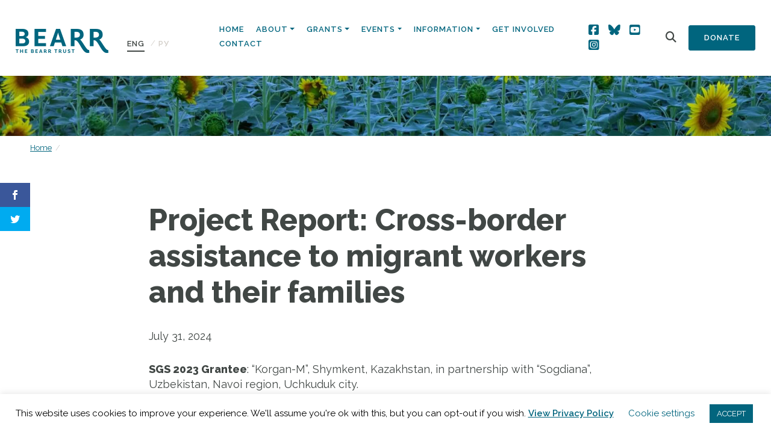

--- FILE ---
content_type: text/html; charset=UTF-8
request_url: https://bearr.org/2024/07/31/project-report-cross-border-assistance-to-migrant-workers-and-their-families/
body_size: 19938
content:
<!doctype html>
<html lang="en-US">
  <head>
  <meta charset="utf-8">
  <meta http-equiv="x-ua-compatible" content="ie=edge">
  <meta name="viewport" content="width=device-width, initial-scale=1, shrink-to-fit=no">
  <script>var et_site_url='https://bearr.org';var et_post_id='27467';function et_core_page_resource_fallback(a,b){"undefined"===typeof b&&(b=a.sheet.cssRules&&0===a.sheet.cssRules.length);b&&(a.onerror=null,a.onload=null,a.href?a.href=et_site_url+"/?et_core_page_resource="+a.id+et_post_id:a.src&&(a.src=et_site_url+"/?et_core_page_resource="+a.id+et_post_id))}
</script><meta name='robots' content='index, follow, max-image-preview:large, max-snippet:-1, max-video-preview:-1' />
<link rel="alternate" hreflang="en" href="https://bearr.org/2024/07/31/project-report-cross-border-assistance-to-migrant-workers-and-their-families/" />
<link rel="alternate" hreflang="ru" href="https://bearr.org/2024/08/07/%d0%be%d1%82%d1%87%d0%b5%d1%82-%d0%be-%d0%bf%d1%80%d0%be%d0%b5%d0%ba%d1%82%d0%b5-%d1%82%d1%80%d0%b0%d0%bd%d1%81%d0%b3%d1%80%d0%b0%d0%bd%d0%b8%d1%87%d0%bd%d0%b0%d1%8f-%d0%bf%d0%be%d0%bc%d0%be%d1%89/?lang=ru" />
<link rel="alternate" hreflang="x-default" href="https://bearr.org/2024/07/31/project-report-cross-border-assistance-to-migrant-workers-and-their-families/" />

	<!-- This site is optimized with the Yoast SEO plugin v26.8 - https://yoast.com/product/yoast-seo-wordpress/ -->
	<title>Project Report: Cross-border assistance to migrant workers and their families - The BEARR Trust</title>
	<link rel="canonical" href="https://bearr.org/2024/07/31/project-report-cross-border-assistance-to-migrant-workers-and-their-families/" />
	<meta property="og:locale" content="en_US" />
	<meta property="og:type" content="article" />
	<meta property="og:title" content="Project Report: Cross-border assistance to migrant workers and their families - The BEARR Trust" />
	<meta property="og:description" content="SGS 2023 Grantee: “Korgan-M”, Shymkent, Kazakhstan, in partnership with “Sogdiana”, Uzbekistan, Navoi region, Uchkuduk city. Project: Cross-border support and consultations for migrant workers and their families on the right to work and receive medical, social, legal and other assistance in Kazakhstan and Uzbekistan. Here is their report: The project was implemented from September 2023 to February &hellip;" />
	<meta property="og:url" content="https://bearr.org/2024/07/31/project-report-cross-border-assistance-to-migrant-workers-and-their-families/" />
	<meta property="og:site_name" content="The BEARR Trust" />
	<meta property="article:published_time" content="2024-07-31T14:13:41+00:00" />
	<meta property="article:modified_time" content="2024-07-31T14:13:42+00:00" />
	<meta property="og:image" content="https://bearr.org/wp-content/uploads/2024/07/Survey-Canva-Banner-2-1024x512.png" />
	<meta name="author" content="Valdone Sniukaite" />
	<meta name="twitter:card" content="summary_large_image" />
	<meta name="twitter:label1" content="Written by" />
	<meta name="twitter:data1" content="Valdone Sniukaite" />
	<meta name="twitter:label2" content="Est. reading time" />
	<meta name="twitter:data2" content="3 minutes" />
	<script type="application/ld+json" class="yoast-schema-graph">{"@context":"https://schema.org","@graph":[{"@type":"Article","@id":"https://bearr.org/2024/07/31/project-report-cross-border-assistance-to-migrant-workers-and-their-families/#article","isPartOf":{"@id":"https://bearr.org/2024/07/31/project-report-cross-border-assistance-to-migrant-workers-and-their-families/"},"author":{"name":"Valdone Sniukaite","@id":"https://bearr.org/#/schema/person/0d32fcd4daaa303efc54bd8c40fca0db"},"headline":"Project Report: Cross-border assistance to migrant workers and their families","datePublished":"2024-07-31T14:13:41+00:00","dateModified":"2024-07-31T14:13:42+00:00","mainEntityOfPage":{"@id":"https://bearr.org/2024/07/31/project-report-cross-border-assistance-to-migrant-workers-and-their-families/"},"wordCount":402,"image":{"@id":"https://bearr.org/2024/07/31/project-report-cross-border-assistance-to-migrant-workers-and-their-families/#primaryimage"},"thumbnailUrl":"https://bearr.org/wp-content/uploads/2024/07/Survey-Canva-Banner-2-1024x512.png","articleSection":["BEARR News","Newsletter","Small Grants"],"inLanguage":"en-US"},{"@type":"WebPage","@id":"https://bearr.org/2024/07/31/project-report-cross-border-assistance-to-migrant-workers-and-their-families/","url":"https://bearr.org/2024/07/31/project-report-cross-border-assistance-to-migrant-workers-and-their-families/","name":"Project Report: Cross-border assistance to migrant workers and their families - The BEARR Trust","isPartOf":{"@id":"https://bearr.org/#website"},"primaryImageOfPage":{"@id":"https://bearr.org/2024/07/31/project-report-cross-border-assistance-to-migrant-workers-and-their-families/#primaryimage"},"image":{"@id":"https://bearr.org/2024/07/31/project-report-cross-border-assistance-to-migrant-workers-and-their-families/#primaryimage"},"thumbnailUrl":"https://bearr.org/wp-content/uploads/2024/07/Survey-Canva-Banner-2-1024x512.png","datePublished":"2024-07-31T14:13:41+00:00","dateModified":"2024-07-31T14:13:42+00:00","author":{"@id":"https://bearr.org/#/schema/person/0d32fcd4daaa303efc54bd8c40fca0db"},"breadcrumb":{"@id":"https://bearr.org/2024/07/31/project-report-cross-border-assistance-to-migrant-workers-and-their-families/#breadcrumb"},"inLanguage":"en-US","potentialAction":[{"@type":"ReadAction","target":["https://bearr.org/2024/07/31/project-report-cross-border-assistance-to-migrant-workers-and-their-families/"]}]},{"@type":"ImageObject","inLanguage":"en-US","@id":"https://bearr.org/2024/07/31/project-report-cross-border-assistance-to-migrant-workers-and-their-families/#primaryimage","url":"https://bearr.org/wp-content/uploads/2024/07/Survey-Canva-Banner-2.png","contentUrl":"https://bearr.org/wp-content/uploads/2024/07/Survey-Canva-Banner-2.png","width":3750,"height":1875},{"@type":"BreadcrumbList","@id":"https://bearr.org/2024/07/31/project-report-cross-border-assistance-to-migrant-workers-and-their-families/#breadcrumb","itemListElement":[{"@type":"ListItem","position":1,"name":"Home","item":"https://bearr.org/"},{"@type":"ListItem","position":2,"name":"Project Report: Cross-border assistance to migrant workers and their families"}]},{"@type":"WebSite","@id":"https://bearr.org/#website","url":"https://bearr.org/","name":"The BEARR Trust","description":"The BEARR Trust: Supporting vulnerable people in Eastern Europe, Russia, Central Asia and the Caucasus","potentialAction":[{"@type":"SearchAction","target":{"@type":"EntryPoint","urlTemplate":"https://bearr.org/?s={search_term_string}"},"query-input":{"@type":"PropertyValueSpecification","valueRequired":true,"valueName":"search_term_string"}}],"inLanguage":"en-US"},{"@type":"Person","@id":"https://bearr.org/#/schema/person/0d32fcd4daaa303efc54bd8c40fca0db","name":"Valdone Sniukaite","image":{"@type":"ImageObject","inLanguage":"en-US","@id":"https://bearr.org/#/schema/person/image/","url":"https://secure.gravatar.com/avatar/84c74192353290d4d1b737e228908409f9ea0845b48bd901bed82351af5920ef?s=96&d=mm&r=g","contentUrl":"https://secure.gravatar.com/avatar/84c74192353290d4d1b737e228908409f9ea0845b48bd901bed82351af5920ef?s=96&d=mm&r=g","caption":"Valdone Sniukaite"},"sameAs":["https://bearr.org"],"url":"https://bearr.org/author/valdone/"}]}</script>
	<!-- / Yoast SEO plugin. -->


<link rel='dns-prefetch' href='//bearr.org' />
<link rel='dns-prefetch' href='//fonts.googleapis.com' />
<link rel="alternate" title="oEmbed (JSON)" type="application/json+oembed" href="https://bearr.org/wp-json/oembed/1.0/embed?url=https%3A%2F%2Fbearr.org%2F2024%2F07%2F31%2Fproject-report-cross-border-assistance-to-migrant-workers-and-their-families%2F" />
<link rel="alternate" title="oEmbed (XML)" type="text/xml+oembed" href="https://bearr.org/wp-json/oembed/1.0/embed?url=https%3A%2F%2Fbearr.org%2F2024%2F07%2F31%2Fproject-report-cross-border-assistance-to-migrant-workers-and-their-families%2F&#038;format=xml" />
<style id='wp-img-auto-sizes-contain-inline-css' type='text/css'>
img:is([sizes=auto i],[sizes^="auto," i]){contain-intrinsic-size:3000px 1500px}
/*# sourceURL=wp-img-auto-sizes-contain-inline-css */
</style>
<link rel='stylesheet' id='sbi_styles-css' href='https://bearr.org/wp-content/plugins/instagram-feed/css/sbi-styles.min.css?ver=6.10.0' type='text/css' media='all' />
<style id='wp-emoji-styles-inline-css' type='text/css'>

	img.wp-smiley, img.emoji {
		display: inline !important;
		border: none !important;
		box-shadow: none !important;
		height: 1em !important;
		width: 1em !important;
		margin: 0 0.07em !important;
		vertical-align: -0.1em !important;
		background: none !important;
		padding: 0 !important;
	}
/*# sourceURL=wp-emoji-styles-inline-css */
</style>
<link rel='stylesheet' id='wp-block-library-css' href='https://bearr.org/wp-includes/css/dist/block-library/style.min.css?ver=6.9' type='text/css' media='all' />
<link rel='stylesheet' id='wpml-blocks-css' href='https://bearr.org/wp-content/plugins/sitepress-multilingual-cms/dist/css/blocks/styles.css?ver=4.6.3' type='text/css' media='all' />
<link rel='stylesheet' id='cookie-law-info-css' href='https://bearr.org/wp-content/plugins/cookie-law-info/legacy/public/css/cookie-law-info-public.css?ver=3.4.0' type='text/css' media='all' />
<link rel='stylesheet' id='cookie-law-info-gdpr-css' href='https://bearr.org/wp-content/plugins/cookie-law-info/legacy/public/css/cookie-law-info-gdpr.css?ver=3.4.0' type='text/css' media='all' />
<link rel='stylesheet' id='ctf_styles-css' href='https://bearr.org/wp-content/plugins/custom-twitter-feeds/css/ctf-styles.min.css?ver=2.3.1' type='text/css' media='all' />
<link rel='stylesheet' id='wpex-font-awesome-css' href='https://bearr.org/wp-content/plugins/wp-timelines/css/font-awesome/css/font-awesome.min.css?ver=6.9' type='text/css' media='all' />
<link rel='stylesheet' id='wpex-google-fonts-css' href='//fonts.googleapis.com/css?family=Source+Sans+Pro%7CRaleway&#038;ver=1.0.0' type='text/css' media='all' />
<link rel='stylesheet' id='wpex-ex_s_lick-css' href='https://bearr.org/wp-content/plugins/wp-timelines/js/ex_s_lick/ex_s_lick.css?ver=6.9' type='text/css' media='all' />
<link rel='stylesheet' id='wpex-ex_s_lick-theme-css' href='https://bearr.org/wp-content/plugins/wp-timelines/js/ex_s_lick/ex_s_lick-theme.css?ver=6.9' type='text/css' media='all' />
<link rel='stylesheet' id='wpex-timeline-animate-css' href='https://bearr.org/wp-content/plugins/wp-timelines/css/animate.css?ver=6.9' type='text/css' media='all' />
<link rel='stylesheet' id='wpex-timeline-css-css' href='https://bearr.org/wp-content/plugins/wp-timelines/css/style.css?ver=6.9' type='text/css' media='all' />
<link rel='stylesheet' id='wpex-timeline-sidebyside-css' href='https://bearr.org/wp-content/plugins/wp-timelines/css/style-sidebyside.css?ver=6.9' type='text/css' media='all' />
<link rel='stylesheet' id='wpex-horiz-css-css' href='https://bearr.org/wp-content/plugins/wp-timelines/css/horiz-style.css?ver=3.2' type='text/css' media='all' />
<link rel='stylesheet' id='wpex-timeline-dark-css-css' href='https://bearr.org/wp-content/plugins/wp-timelines/css/dark.css?ver=6.9' type='text/css' media='all' />
<style id='wpex-timeline-dark-css-inline-css' type='text/css'>
    .wpex-timeline > li .wpex-timeline-icon .fa{font-weight: normal;}
    	.wpextl-loadicon,
    .wpextl-loadicon::before,
	.wpextl-loadicon::after{ border-left-color:#22657e}
    .wpex-filter > .fa,
    .wpex-endlabel.wpex-loadmore span, .wpex-tltitle.wpex-loadmore span, .wpex-loadmore .loadmore-timeline,
    .wpex-timeline-list.show-icon .wpex-timeline > li:after, .wpex-timeline-list.show-icon .wpex-timeline > li:first-child:before,
    .wpex-timeline-list.show-icon .wpex-timeline.style-center > li .wpex-content-left .wpex-leftdate,
    .wpex-timeline-list.show-icon li .wpex-timeline-icon .fa,
    .wpex .timeline-details .wptl-readmore > a:hover,
    .wpex-spinner > div,
    .wpex.horizontal-timeline .ex_s_lick-prev:hover, .wpex.horizontal-timeline .ex_s_lick-next:hover,
    .wpex.horizontal-timeline .horizontal-content .ex_s_lick-next:hover,
    .wpex.horizontal-timeline .horizontal-content .ex_s_lick-prev:hover,
    .wpex.horizontal-timeline .horizontal-nav li.ex_s_lick-current span.tl-point:before,
    .wpex.horizontal-timeline.tl-hozsteps .horizontal-nav li.ex_s_lick-current span.tl-point i,
    .timeline-navigation a.btn,
    .timeline-navigation div > a,
    .wpex.horizontal-timeline.ex-multi-item .horizontal-nav li .wpex_point:before,
    .wpex.horizontal-timeline.ex-multi-item .horizontal-nav li.ex_s_lick-current .wpex_point:before,
    .wpex.wpex-horizontal-3.ex-multi-item .horizontal-nav  h2 a,
    .wpex-timeline-list:not(.show-icon) .wptl-feature-name span,
    .wpex.horizontal-timeline.ex-multi-item:not(.wpex-horizontal-4) .horizontal-nav li span.wpex_point,
    .wpex.horizontal-timeline.ex-multi-item:not(.wpex-horizontal-4) .horizontal-nav li span.wpex_point,
    .show-wide_img .wpex-timeline > li .wpex-timeline-time span.tll-date,
    .wpex-timeline-list.show-bg.left-tl li .wpex-timeline-label .wpex-content-left .wpex-leftdate,
    .wpex-timeline-list.show-simple:not(.show-simple-bod) ul li .wpex-timeline-time .tll-date,
    .show-box-color .tlb-time,
    .sidebyside-tl.show-classic span.tll-date,
    .wptl-back-to-list a,
    .wpex-timeline > li .wpex-timeline-icon .fa{ background:#22657e}
    .wpex-timeline-list.show-icon li .wpex-timeline-icon .fa:before,
    .wpex-filter span.active,
    .wpex-timeline-list.show-simple.show-simple-bod ul li .wpex-timeline-time .tll-date,
    .wpex-timeline-list.show-simple .wptl-readmore-center a,
    .wpex.horizontal-timeline .ex_s_lick-prev, .wpex.horizontal-timeline .ex_s_lick-next,
    .wpex.horizontal-timeline.tl-hozsteps .horizontal-nav li.prev_item:not(.ex_s_lick-current) span.tl-point i,
    .wpex.horizontal-timeline.ex-multi-item .horizontal-nav li span.wpex_point i,
    .wpex-timeline-list.show-clean .wpex-timeline > li .wpex-timeline-label h2,
    .wpex-timeline-list.show-simple li .wpex-timeline-icon .fa:not(.no-icon):before,
    .wpex.horizontal-timeline .extl-hoz-sbs .horizontal-nav li span.tl-point i,
    .show-wide_img.left-tl .wpex-timeline > li .wpex-timeline-icon .fa:not(.no-icon):not(.icon-img):before,
    .wpex-timeline > li .wpex-timeline-time span:last-child{ color:#22657e}
    .wpex .timeline-details .wptl-readmore > a,
    .wpex.horizontal-timeline .ex_s_lick-prev:hover, .wpex.horizontal-timeline .ex_s_lick-next:hover,
    .wpex.horizontal-timeline .horizontal-content .ex_s_lick-next:hover,
    .wpex.horizontal-timeline .horizontal-content .ex_s_lick-prev:hover,
    .wpex.horizontal-timeline .horizontal-nav li.ex_s_lick-current span.tl-point:before,
    .wpex.horizontal-timeline .ex_s_lick-prev, .wpex.horizontal-timeline .ex_s_lick-next,
    .wpex.horizontal-timeline .timeline-pos-select,
    .wpex.horizontal-timeline .horizontal-nav li.prev_item span.tl-point:before,
    .wpex.horizontal-timeline.tl-hozsteps .horizontal-nav li.ex_s_lick-current span.tl-point i,
    .wpex.horizontal-timeline.tl-hozsteps .timeline-hr, .wpex.horizontal-timeline.tl-hozsteps .timeline-pos-select,
    .wpex.horizontal-timeline.tl-hozsteps .horizontal-nav li.prev_item span.tl-point i,
    .wpex-timeline-list.left-tl.show-icon .wptl-feature-name,
    .wpex-timeline-list.show-icon .wptl-feature-name span,
    .wpex.horizontal-timeline.ex-multi-item .horizontal-nav li span.wpex_point i,
    .wpex.horizontal-timeline.ex-multi-item.wpex-horizontal-4 .wpextt_templates .wptl-readmore a,
    .wpex-timeline-list.show-box-color .style-center > li:nth-child(odd) .wpex-timeline-label,
	.wpex-timeline-list.show-box-color .style-center > li .wpex-timeline-label,
	.wpex-timeline-list.show-box-color .style-center > li:nth-child(odd) .wpex-timeline-icon .fa:after,
    .extl-lb .gslide-description.description-right h3.lb-title:after,
    .wpex.horizontal-timeline.ex-multi-item .extl-hoz-sbs.style-7 .extl-sbd-details,
	.wpex-timeline-list.show-box-color li .wpex-timeline-icon i:after,
    .wpex.horizontal-timeline .extl-hoz-sbs .horizontal-nav li span.tl-point i,
    .wpex.wpex-horizontal-3.ex-multi-item .horizontal-nav .wpextt_templates .wptl-readmore a{border-color: #22657e;}
    .wpex-timeline > li .wpex-timeline-label:before,
    .show-wide_img .wpex-timeline > li .wpex-timeline-time span.tll-date:before, 
    .wpex-timeline > li .wpex-timeline-label:before,
    .wpex-timeline-list.show-wide_img.left-tl .wpex-timeline > li .wpex-timeline-time span.tll-date:before,
    .wpex-timeline-list.show-icon.show-bg .wpex-timeline > li .wpex-timeline-label:after,
    .wpex-timeline-list.show-icon .wpex-timeline.style-center > li .wpex-timeline-label:after
    {border-right-color: #22657e;}
    .wpex-filter span,
    .wpex-timeline > li .wpex-timeline-label{border-left-color: #22657e;}
    .wpex-timeline-list.show-wide_img .wpex-timeline > li .timeline-details,
    .wpex.horizontal-timeline.ex-multi-item:not(.wpex-horizontal-4) .horizontal-nav li span.wpex_point:after{border-top-color: #22657e;}
    .wpex.wpex-horizontal-3.ex-multi-item .wpex-timeline-label .timeline-details:after{border-bottom-color: #22657e;}
    @media (min-width: 768px){
        .wpex-timeline.style-center > li:nth-child(odd) .wpex-timeline-label{border-right-color: #22657e;}
        .show-wide_img .wpex-timeline > li:nth-child(even) .wpex-timeline-time span.tll-date:before,
        .wpex-timeline.style-center > li:nth-child(odd) .wpex-timeline-label:before,
        .wpex-timeline-list.show-icon .style-center > li:nth-child(odd) .wpex-timeline-label:after{border-left-color: #22657e;}
    }
	    .wpex-timeline-list,
    .wpex .wptl-excerpt,
    .wpex-single-timeline,
	.wpex,
    .wptl-filter-box select,
    .glightbox-clean .gslide-desc,
    .wpex-timeline > li .wpex-timeline-label{font-size:16px;}
	.wpex-single-timeline h1.tl-title,
	.wpex-timeline-list.show-icon li .wpex-content-left,
    .wpex-timeline-list .wptl-feature-name span,
    .wpex .wpex-dates a, .wpex h2, .wpex h2 a, .wpex .timeline-details h2,
    .wpex-timeline > li .wpex-timeline-time span:last-child,
    .extl-lb .gslide-description.description-right h3.lb-title,
    .wpex-timeline > li .wpex-timeline-label h2 a,
    .wpex.horizontal-timeline .extl-hoz-sbs h2 a, 
    .wpex.horizontal-timeline .wpex-timeline-label h2 a,
    .wpex .timeline-details h2{
        font-family: "Raleway", sans-serif;        color:#22657e;    }
	.wpex-single-timeline h1.tl-title,
    .wpex-timeline-list .wptl-feature-name span,
    .wpex-timeline > li .wpex-timeline-time span:last-child,
    .extl-lb .gslide-description.description-right h3.lb-title,
	.wpex h2, .wpex h2 a, .wpex .timeline-details h2, .wpex .timeline-details h2{font-size: 40px;}
	.wptl-more-meta span a, .wptl-more-meta span,
	.wpex-endlabel.wpex-loadmore span, .wpex-tltitle.wpex-loadmore span, .wpex-loadmore .loadmore-timeline,
    .wpex .timeline-details .wptl-readmore > a,
    .wpex-timeline > li .wpex-timeline-time span.info-h,
	li .wptl-readmore-center > a{font-family: "Raleway", sans-serif;}
	.wptl-more-meta span a, .wptl-more-meta span,
	.wpex-endlabel.wpex-loadmore span, .wpex-tltitle.wpex-loadmore span, .wpex-loadmore .loadmore-timeline,
    .wpex-timeline > li .wpex-timeline-time span.info-h,
    .wpex .timeline-details .wptl-readmore > a,
	li .wptl-readmore-center > a{font-size: 16px;}
.wptl-excerpt h6 {font-size:18px !important; line-height: 24px !important; margin-bottom:20px !important;}
/*# sourceURL=wpex-timeline-dark-css-inline-css */
</style>
<link rel='stylesheet' id='wpml-legacy-horizontal-list-0-css' href='//bearr.org/wp-content/plugins/sitepress-multilingual-cms/templates/language-switchers/legacy-list-horizontal/style.min.css?ver=1' type='text/css' media='all' />
<link rel='stylesheet' id='et_monarch-css-css' href='https://bearr.org/wp-content/plugins/monarch/css/style.css?ver=1.4.12' type='text/css' media='all' />
<link rel='stylesheet' id='et-gf-open-sans-css' href='https://fonts.googleapis.com/css?family=Open+Sans:400,700' type='text/css' media='all' />
<link rel='stylesheet' id='sage/main.css-css' href='https://bearr.org/wp-content/themes/bearr/dist/styles/main.css' type='text/css' media='all' />
<link rel='stylesheet' id='countries-css' href='https://bearr.org/wp-content/plugins/acf-country-2.0.0/assets/dist/css/acf-country.css' type='text/css' media='all' />
<link rel='stylesheet' id='sage/extra.css-css' href='https://bearr.org/wp-content/themes/bearr/resources/assets/css/extra.css' type='text/css' media='all' />
<link rel='stylesheet' id='wp-block-paragraph-css' href='https://bearr.org/wp-includes/blocks/paragraph/style.min.css?ver=6.9' type='text/css' media='all' />
<link rel='stylesheet' id='wp-block-list-css' href='https://bearr.org/wp-includes/blocks/list/style.min.css?ver=6.9' type='text/css' media='all' />
<script type="text/javascript" src="https://bearr.org/wp-includes/js/jquery/jquery.min.js?ver=3.7.1" id="jquery-core-js"></script>
<script type="text/javascript" src="https://bearr.org/wp-includes/js/jquery/jquery-migrate.min.js?ver=3.4.1" id="jquery-migrate-js"></script>
<script type="text/javascript" id="cookie-law-info-js-extra">
/* <![CDATA[ */
var Cli_Data = {"nn_cookie_ids":[],"cookielist":[],"non_necessary_cookies":[],"ccpaEnabled":"","ccpaRegionBased":"","ccpaBarEnabled":"","strictlyEnabled":["necessary","obligatoire"],"ccpaType":"gdpr","js_blocking":"","custom_integration":"","triggerDomRefresh":"","secure_cookies":""};
var cli_cookiebar_settings = {"animate_speed_hide":"500","animate_speed_show":"500","background":"#FFF","border":"#b1a6a6c2","border_on":"","button_1_button_colour":"#02657e","button_1_button_hover":"#025165","button_1_link_colour":"#fff","button_1_as_button":"1","button_1_new_win":"","button_2_button_colour":"#333","button_2_button_hover":"#292929","button_2_link_colour":"#02657e","button_2_as_button":"","button_2_hidebar":"","button_3_button_colour":"#000","button_3_button_hover":"#000000","button_3_link_colour":"#fff","button_3_as_button":"1","button_3_new_win":"","button_4_button_colour":"#000","button_4_button_hover":"#000000","button_4_link_colour":"#02657e","button_4_as_button":"","button_7_button_colour":"#61a229","button_7_button_hover":"#4e8221","button_7_link_colour":"#fff","button_7_as_button":"1","button_7_new_win":"","font_family":"inherit","header_fix":"","notify_animate_hide":"1","notify_animate_show":"","notify_div_id":"#cookie-law-info-bar","notify_position_horizontal":"right","notify_position_vertical":"bottom","scroll_close":"","scroll_close_reload":"","accept_close_reload":"","reject_close_reload":"","showagain_tab":"1","showagain_background":"#fff","showagain_border":"#000","showagain_div_id":"#cookie-law-info-again","showagain_x_position":"100px","text":"#000","show_once_yn":"","show_once":"10000","logging_on":"","as_popup":"","popup_overlay":"1","bar_heading_text":"","cookie_bar_as":"banner","popup_showagain_position":"bottom-right","widget_position":"left"};
var log_object = {"ajax_url":"https://bearr.org/wp-admin/admin-ajax.php"};
//# sourceURL=cookie-law-info-js-extra
/* ]]> */
</script>
<script type="text/javascript" src="https://bearr.org/wp-content/plugins/cookie-law-info/legacy/public/js/cookie-law-info-public.js?ver=3.4.0" id="cookie-law-info-js"></script>
<script type="text/javascript" id="wpgmza_data-js-extra">
/* <![CDATA[ */
var wpgmza_google_api_status = {"message":"Engine is not google-maps","code":"ENGINE_NOT_GOOGLE_MAPS"};
//# sourceURL=wpgmza_data-js-extra
/* ]]> */
</script>
<script type="text/javascript" src="https://bearr.org/wp-content/plugins/wp-google-maps/wpgmza_data.js?ver=6.9" id="wpgmza_data-js"></script>
<link rel="https://api.w.org/" href="https://bearr.org/wp-json/" /><link rel="alternate" title="JSON" type="application/json" href="https://bearr.org/wp-json/wp/v2/posts/27467" /><link rel="EditURI" type="application/rsd+xml" title="RSD" href="https://bearr.org/xmlrpc.php?rsd" />
<meta name="generator" content="WordPress 6.9" />
<link rel='shortlink' href='https://bearr.org/?p=27467' />
<meta name="generator" content="WPML ver:4.6.3 stt:1,45,54;" />
<style type="text/css" id="et-social-custom-css">
				 
			</style><link rel="icon" href="https://bearr.org/wp-content/uploads/2020/02/cropped-favicon-3-32x32.png" sizes="32x32" />
<link rel="icon" href="https://bearr.org/wp-content/uploads/2020/02/cropped-favicon-3-192x192.png" sizes="192x192" />
<link rel="apple-touch-icon" href="https://bearr.org/wp-content/uploads/2020/02/cropped-favicon-3-180x180.png" />
<meta name="msapplication-TileImage" content="https://bearr.org/wp-content/uploads/2020/02/cropped-favicon-3-270x270.png" />
		<style type="text/css" id="wp-custom-css">
			#home-navigation .btn-secondary {
	padding: 10px 25px;
}

#home-navigation .btn-secondary {
	padding: 10px 25px;
}
/* Tidy signup form */

#mc4wp-form-1 .mc4wp-form-fields {
	display: flex;
	gap: 10px;
	flex-direction: column;
}

section.get-involved .signup label {
	font-size: 16px;
}

#mc4wp-form-1 .mc4wp-form-fields .form-inline {
	display: grid;
	gap: 10px;
  grid-template-columns: 1fr 1fr;
}

#mc4wp-form-1 .mc4wp-form-fields .form-inline input {
width: 100%;
/* 	margin-bottom: 15px; */
}
#mc4wp-form-1 .communication-prefs {
	display: flex;
	flex-direction: row;
	gap: 30px;
}
#mc4wp-form-1 .communication-prefs label {
	display: flex;
	flex-direction: row;
	gap: 10px;
  font-size: 14px;
	margin-top: 10px;
}

#mc4wp-form-1 .consent label {
	display: flex;
	flex-direction: row;
	gap: 10px;
	align-items: flex-start;
  font-size: 14px;
}

#mc4wp-form-1 .consent input[type=checkbox] {
	margin-top: 3px;
}

#mc4wp-form-1 .mc4wp-form-fields .form-inline input[type=submit] {
	margin: 0;
}

@media (max-width: 575px) {
  /* Smaller mobile devices here */
	
	#mc4wp-form-1 .mc4wp-form-fields .form-inline {
		grid-template-columns: 1fr;
		gap: 0;
	}
}



/* Sign up section adjust */
section.get-involved {
	padding-bottom: 60px;
}
section.get-involved .signup h6 {
	margin-bottom: 15px;
}

section.get-involved .row {
  display: flex;
  align-items: stretch;
  height: 100%;
}

section.get-involved .col-md-6 {
  display: flex;
}

section.get-involved .get-involved-boxes {
  display: flex;
  flex-direction: column;
  justify-content: space-between;
  align-items: stretch;
  flex-grow: 1;
}

section.get-involved .get-involved-boxes .box-wrapper {
  display: flex;
  flex-direction: row;
  justify-content: space-between;
  align-items: stretch;
  flex-grow: 1;
	gap: 20px;
}

section.get-involved .box-link {
  flex-grow: 1;
  display: flex;
}

section.get-involved .box {
  flex-grow: 1;
  display: flex;
  flex-direction: column;
  justify-content: center;
  padding: 40px;
	min-height: 0;
	margin-bottom: 0;
}

section.get-involved .signup {
	margin-bottom: 0;
}

@media (max-width: 991px) { /* Target tablets and below */
	section.get-involved .signup h6 {
		margin-bottom: 5px;
	}
section.get-involved .signup .view-previous-link {
    position: static;
		margin-bottom: 20px;
		display: block;
  }
	section.get-involved .get-involved-boxes .box-wrapper {
		flex-direction: column;
		margin-bottom: 20px;
	}
}		</style>
		  <script src="https://kit.fontawesome.com/3b9213fecb.js" crossorigin="anonymous"></script>
</head>
  <body class="wp-singular post-template-default single single-post postid-27467 single-format-standard wp-theme-bearrresources et_monarch project-report-cross-border-assistance-to-migrant-workers-and-their-families app-data index-data singular-data single-data single-post-data single-post-project-report-cross-border-assistance-to-migrant-workers-and-their-families-data">
        <header class="banner">
  <div class="container-fluid">
    <nav class="navbar nav-primary navbar-expand-lg flex align-items-end">
      <a class="brand" href="https://bearr.org/"><img src="https://bearr.org/wp-content/themes/bearr/dist/images/logo.png" alt="The BEARR Trust"></a>
      
<div class="wpml-ls-statics-shortcode_actions wpml-ls wpml-ls-legacy-list-horizontal">
	<ul><li class="wpml-ls-slot-shortcode_actions wpml-ls-item wpml-ls-item-en wpml-ls-current-language wpml-ls-first-item wpml-ls-item-legacy-list-horizontal">
				<a href="https://bearr.org/2024/07/31/project-report-cross-border-assistance-to-migrant-workers-and-their-families/" class="wpml-ls-link">
                    <span class="wpml-ls-native">ENG</span></a>
			</li><li class="wpml-ls-slot-shortcode_actions wpml-ls-item wpml-ls-item-ru wpml-ls-last-item wpml-ls-item-legacy-list-horizontal">
				<a href="https://bearr.org/2024/08/07/%d0%be%d1%82%d1%87%d0%b5%d1%82-%d0%be-%d0%bf%d1%80%d0%be%d0%b5%d0%ba%d1%82%d0%b5-%d1%82%d1%80%d0%b0%d0%bd%d1%81%d0%b3%d1%80%d0%b0%d0%bd%d0%b8%d1%87%d0%bd%d0%b0%d1%8f-%d0%bf%d0%be%d0%bc%d0%be%d1%89/?lang=ru" class="wpml-ls-link">
                    <span class="wpml-ls-native" lang="ru">PУ</span></a>
			</li></ul>
</div>
      <button class="navbar-toggler" type="button" data-toggle="collapse" data-target="#home-navigation" aria-controls="navbarSupportedContent" aria-expanded="false" aria-label="Toggle navigation">
      <span class="btn btn-primary">Menu</span>
    </button>

    <div class="collapse navbar-collapse justify-content-end" id="home-navigation">

              <ul id="menu-main-menu" class="nav"><li id="menu-item-13727" class="menu-item menu-item-type-post_type menu-item-object-page menu-item-home nav-item nav-item-13727"><a title="Home" href="https://bearr.org/" class="nav-link">Home</a></li><li id="menu-item-108" class="menu-item menu-item-type-post_type menu-item-object-page menu-item-has-children nav-item nav-item-108  dropdown"><a title="About" href="#" class="dropdown-toggle nav-link" data-toggle="dropdown" role="button" aria-haspopup="true">About</a>
<div role="menu" class=" dropdown-menu">
<a title="About" href="https://bearr.org/about/" class="menu-item menu-item-type-post_type menu-item-object-page dropdown-item" id="menu-item-300">About</a><a title="Supporting and Sharing" href="https://bearr.org/supporting/" class="menu-item menu-item-type-post_type menu-item-object-page dropdown-item" id="menu-item-301">Supporting and Sharing</a><a title="BEARR News" href="https://bearr.org/about/news/" class="menu-item menu-item-type-post_type menu-item-object-page current_page_parent dropdown-item" id="menu-item-298">BEARR News</a><a title="BEARR’s Origins" href="https://bearr.org/about/bearrs-origins/" class="menu-item menu-item-type-post_type menu-item-object-page dropdown-item" id="menu-item-251">BEARR’s Origins</a><a title="Our Team" href="https://bearr.org/about/our-team/" class="menu-item menu-item-type-post_type menu-item-object-page dropdown-item" id="menu-item-249">Our Team</a><a title="Governance and Management" href="https://bearr.org/about/governance-and-finance/" class="menu-item menu-item-type-post_type menu-item-object-page dropdown-item" id="menu-item-250">Governance and Management</a><a title="Current Aims and Action Plan" href="https://bearr.org/about/current-aims-and-action-plan/" class="menu-item menu-item-type-post_type menu-item-object-page dropdown-item" id="menu-item-252">Current Aims and Action Plan</a></div>
</li><li id="menu-item-103" class="menu-item menu-item-type-post_type menu-item-object-page menu-item-has-children nav-item nav-item-103  dropdown"><a title="Grants" href="#" class="dropdown-toggle nav-link" data-toggle="dropdown" role="button" aria-haspopup="true">Grants</a>
<div role="menu" class=" dropdown-menu">
<a title="Donate to BEARR" href="https://bearr.org/donate-to-bearr/" class="menu-item menu-item-type-post_type menu-item-object-page dropdown-item" id="menu-item-28204">Donate to BEARR</a><a title="Small Grants Scheme" href="https://bearr.org/supporting/small-grants-scheme/" class="menu-item menu-item-type-post_type menu-item-object-page dropdown-item" id="menu-item-13741">Small Grants Scheme</a><a title="Ukraine Community Resilience Fund" href="https://bearr.org/ukraine-community-resilience-fund/" class="menu-item menu-item-type-post_type menu-item-object-page dropdown-item" id="menu-item-29155">Ukraine Community Resilience Fund</a><a title="Emergency Appeal for Ukraine and Moldova &#8211; now closed" href="https://bearr.org/2023/01/12/the-bearr-trust-emergency-appeal-for-ukraine-and-moldova/" class="menu-item menu-item-type-post_type menu-item-object-post dropdown-item" id="menu-item-29202">Emergency Appeal for Ukraine and Moldova &#8211; now closed</a><a title="Other Projects" href="https://bearr.org/other-projects/" class="menu-item menu-item-type-post_type menu-item-object-page dropdown-item" id="menu-item-29158">Other Projects</a></div>
</li><li id="menu-item-95" class="menu-item menu-item-type-post_type menu-item-object-page menu-item-has-children nav-item nav-item-95  dropdown"><a title="Events" href="#" class="dropdown-toggle nav-link" data-toggle="dropdown" role="button" aria-haspopup="true">Events</a>
<div role="menu" class=" dropdown-menu">
<a title="Lectures and Fundraising Events" href="https://bearr.org/sharing/bearr-events-lectures/" class="menu-item menu-item-type-post_type menu-item-object-page dropdown-item" id="menu-item-238">Lectures and Fundraising Events</a><a title="Conferences and Webinars" href="https://bearr.org/sharing/bearr-conferences/" class="menu-item menu-item-type-post_type menu-item-object-page dropdown-item" id="menu-item-237">Conferences and Webinars</a></div>
</li><li id="menu-item-19652" class="menu-item menu-item-type-custom menu-item-object-custom menu-item-has-children nav-item nav-item-19652  dropdown"><a title="Information" href="#" class="dropdown-toggle nav-link" data-toggle="dropdown" role="button" aria-haspopup="true">Information</a>
<div role="menu" class=" dropdown-menu">
<a title="Newsletters" href="https://bearr.org/bearr-publications/" class="menu-item menu-item-type-post_type menu-item-object-page dropdown-item" id="menu-item-13968">Newsletters</a><a title="News from the region" href="https://bearr.org/regional-news/" class="menu-item menu-item-type-custom menu-item-object-custom dropdown-item" id="menu-item-12878">News from the region</a><a title="Our CSO Surveys" href="https://bearr.org/sharing/our-cso-surveys/" class="menu-item menu-item-type-post_type menu-item-object-page dropdown-item" id="menu-item-19529">Our CSO Surveys</a><a title="Other Publications" href="https://bearr.org/sharing/reports-and-articles/" class="menu-item menu-item-type-post_type menu-item-object-page dropdown-item" id="menu-item-13180">Other Publications</a><a title="Resources" href="https://bearr.org/sharing/sharing-resources/" class="menu-item menu-item-type-post_type menu-item-object-page dropdown-item" id="menu-item-20255">Resources</a><a title="NGO contacts" href="https://bearr.org/sharing/ngo-contacts/" class="menu-item menu-item-type-post_type menu-item-object-page dropdown-item" id="menu-item-13889">NGO contacts</a></div>
</li><li id="menu-item-102" class="menu-item menu-item-type-post_type menu-item-object-page nav-item nav-item-102"><a title="Get Involved" href="https://bearr.org/get-involved/" class="nav-link">Get Involved</a></li><li id="menu-item-104" class="menu-item menu-item-type-post_type menu-item-object-page nav-item nav-item-104"><a title="Contact" href="https://bearr.org/contact/" class="nav-link">Contact</a></li></ul>
      
      <div class="social">
        <a href="https://www.facebook.com/BearrTrust"><i class="fa-brands fa-square-facebook"></i></a>
        <a href="https://bsky.app/profile/thebearrtrust.bsky.social"><i class="fa-brands fa-bluesky"></i></a>
        <a href="https://www.youtube.com/channel/UCHjdfg1IDZSoarBcDTH1_Mg"><i class="fa-brands fa-square-youtube"></i></a>
        <a href="https://www.instagram.com/thebearrtrust/"><i class="fa-brands fa-square-instagram"></i></a>
      </div>
      <div class="collapse" id="header_search_form" style="">
        <form role="search" method="get" class="search-form" action="/">
          <label>
            <span class="screen-reader-text">Search for:</span>
            <input type="search" id="search-input" class="search-field" placeholder="Search website…" value="" name="s" required="">
          </label>
          <button type="submit" class="header-search-submit" style="margin-left: -3px"><i class="fa-solid fa-magnifying-glass"></i><span class="sr-only">Search</span></button>
        </form>
      </div>
      <a class="header_search_button collapsed" data-toggle="collapse" data-target="#header_search_form" aria-expanded="false" aria-controls="collapseSearch"><i class="fa-solid fa-magnifying-glass"></i><span class="sr-only">Search</span></a>
      <a href="https://bearr.org/donate-to-bearr/" class="btn btn-secondary">
        Donate      <!-- Donate -->
      </a>
    </div>
  </nav>
</div>
</header>

<div class="hero">
  <div class="container">

    <div class="banner-content">
      <div class="banner-content__caption">
              </div>
      <div class="banner-content__header">
                  <h1>Project Report: Cross-border assistance to migrant workers and their families</h1>
                <div class="banner-content__buttons">
                  </div>
      </div>
    </div>

  </div>
</div>
<style>
.hero:before {
  background-image: url(https://bearr.org/wp-content/themes/bearr/dist/images/banner-example-2.jpg);
}
</style>


  <div class="container">
    <div class="row">
      <div class="breadcrumbs">
        <p id="breadcrumbs"><span><span><a href="https://bearr.org/">Home</a></span> <span class="separator">/</span> <span class="breadcrumb_last" aria-current="page">Project Report: Cross-border assistance to migrant workers and their families</span></span></p>      </div>
    </div>
  </div>
    <div class="wrap" role="document">
      <div class="content">
        <main class="main">
                 <section class="page-content">
              <div class="container">
          <div class="row">
                    <div class="page-content__container">
            <article class="post-27467 post type-post status-publish format-standard hentry category-bearr-news category-newsletter category-small-grants">
  <h1 class="entry-title">Project Report: Cross-border assistance to migrant workers and their families</h1>
  <div class="entry-content">

          <p class="entry-meta">
        <time class="updated" datetime="2024-07-31T14:13:41+00:00">
          July 31, 2024
        </time>
      </p>
    
    
<p><strong>SGS 2023 Grantee</strong>: “Korgan-M”, Shymkent, Kazakhstan, in partnership with “Sogdiana”, Uzbekistan, Navoi region, Uchkuduk city.</p>



<p><strong>Project</strong>: Cross-border support and consultations for migrant workers and their families on the right to work and receive medical, social, legal and other assistance in Kazakhstan and Uzbekistan.</p>



<p>Here is their report:</p>



<p>The project was implemented from September 2023 to February 2024. “As part of the project, we exchanged cross-country experience in supporting and accompanying labour migrants, and also discussed possible risks of human rights violations that our key groups may be exposed to”, says Diana Kirgizbaeyva, head of the CSO Korgan-M, which has been operating in Kazakhstan since 2007. Its mission is to promote the development of an inclusive society in Kazakhstan and Central Asian countries.</p>



<ol start="2007" class="wp-block-list"></ol>



<p>The project encompassed a range of activities and outcomes:</p>



<ul class="wp-block-list">
<li>information material &#8220;Guide to the rights and obligations of persons who arrive in Kazakhstan with a focus on the rights of migrant workers, women and children&#8221;;</li>



<li>a number of videos on priority actions for labour migration to Kazakhstan from Uzbekistan;</li>



<li>a map of primary health care organisations in the southern region of Kazakhstan, in cities and rural areas with the largest deployment of migrant workers (Saryagash district, Shymkent city);</li>



<li>a training seminar for civil society organisations in Kazakhstan and Uzbekistan involved in activities to support migrant workers, entitled &#8220;Cross-border control and strengthening the role of the civil sector in respecting the rights of migrant workers&#8221;.</li>
</ul>



<p>&#8220;… We have developed a series of video instructions in Russian and Uzbek so that migrant workers arriving in Kazakhstan from Uzbekistan are informed about the requirements of Kazakh legislation that Uzbek citizens must comply with when entering the country to work,&#8221; says Anastasia Uryupina, coordinator of Korgan-M.</p>



<p>QR codes for video instructions and a guide to the rights of migrant workers were distributed in the border areas covered by the project, as well as shared with partner CSOs in Uzbekistan.</p>



<figure class="wp-block-image aligncenter size-large is-resized"><img fetchpriority="high" decoding="async" width="1024" height="512" src="https://bearr.org/wp-content/uploads/2024/07/Survey-Canva-Banner-2-1024x512.png" alt="" class="wp-image-27471" style="width:792px;height:auto" srcset="https://bearr.org/wp-content/uploads/2024/07/Survey-Canva-Banner-2-1024x512.png 1024w, https://bearr.org/wp-content/uploads/2024/07/Survey-Canva-Banner-2-300x150.png 300w, https://bearr.org/wp-content/uploads/2024/07/Survey-Canva-Banner-2-768x384.png 768w, https://bearr.org/wp-content/uploads/2024/07/Survey-Canva-Banner-2-1536x768.png 1536w, https://bearr.org/wp-content/uploads/2024/07/Survey-Canva-Banner-2-2048x1024.png 2048w, https://bearr.org/wp-content/uploads/2024/07/Survey-Canva-Banner-2-1200x600.png 1200w" sizes="(max-width: 1024px) 100vw, 1024px" /></figure>



<p>&#8220;The guide itself, explaining the rights and obligations of foreign citizens arriving in Kazakhstan to work, has been produced in three languages: Russian, Uzbek and English,&#8221; says Dilyara Kirgizbayeva, manager of Korgan-M.</p>



<p>The materials developed as part of the project have been distributed to more than 1,500 beneficiaries. About 30 representatives of NGOs from Uzbekistan and Kazakhstan took part in the training.</p>



<figure class="wp-block-image aligncenter size-large is-resized"><img decoding="async" width="1024" height="665" src="https://bearr.org/wp-content/uploads/2024/07/faf28690-8374-44cd-9454-68b174caf260-1024x665.png" alt="" class="wp-image-27468" style="width:485px;height:auto" srcset="https://bearr.org/wp-content/uploads/2024/07/faf28690-8374-44cd-9454-68b174caf260-1024x665.png 1024w, https://bearr.org/wp-content/uploads/2024/07/faf28690-8374-44cd-9454-68b174caf260-300x195.png 300w, https://bearr.org/wp-content/uploads/2024/07/faf28690-8374-44cd-9454-68b174caf260-768x498.png 768w, https://bearr.org/wp-content/uploads/2024/07/faf28690-8374-44cd-9454-68b174caf260-924x600.png 924w, https://bearr.org/wp-content/uploads/2024/07/faf28690-8374-44cd-9454-68b174caf260.png 1513w" sizes="(max-width: 1024px) 100vw, 1024px" /></figure>



<p><strong>Contacts</strong></p>



<p>Diana Kirgizbayeva<br>Head of &#8220;Korgan-M&#8221; PA<br>Shymkent, Kazakhstan<br><a href="mailto:kirgizbayeva.d@gmail.com">kirgizbayeva.d@gmail.com</a> </p>



<p>Instagram: <a href="https://www.instagram.com/korgan_m.kz/">@korgan_m.kz</a></p>



<p>Facebook: <a href="https://www.facebook.com/people/%D2%9A%D0%BE%D1%80%D2%93%D0%B0%D0%BD-%D0%9C-%D2%9A%D0%91-%D0%A2%D2%AF%D1%80%D0%BA%D1%96%D1%81%D1%82%D0%B0%D0%BD-%D0%BE%D0%B1%D0%BB%D1%8B%D1%81%D1%8B/100086926804664/">Қорған-М&#8221; ҚБ Түркістан облысы</a></p>



<p></p>



<p></p>
<span class="et_social_bottom_trigger"></span>      </div>
  <footer>
    
  </footer>
</article>
          </div>
        </div>
      </div>
          </section>

    <section class="get-involved">
  <div class="container">
    <div class="row">
      <div class="col-md-6">
        <div class="get-involved-boxes">
          <h3>Get involved</h3>
          <div class="box-wrapper">
            <a href="https://bearr.org/get-involved/" class="box-link">
              <div class="box">
                <img src="https://bearr.org/wp-content/themes/bearr/dist/images/icon-time.svg">
                <p><small>Donate your</small></p>
                <h6>Time</h6>
              </div>
            </a>
            <a href="https://bearr.org/get-involved/" class="box-link">
              <div class="box">
                <img src="https://bearr.org/wp-content/themes/bearr/dist/images/icon-give-expertise.svg">
                <p><small>Donate your</small></p>
                <h6>Expertise</h6>
              </div>
            </a>
            <a href="https://bearr.org/donate-to-bearr/ " class="box-link">
              <div class="box">
                <img src="https://bearr.org/wp-content/themes/bearr/dist/images/icon-donate.svg">
                <p><small>Donate your</small></p>
                <h6>Money</h6>
              </div>
            </a>
          </div>
        </div>
      </div>
      <div class="col-md-6">
        <div class="signup show_lang_en">
          <h6><i class="far fa-envelope"></i> Sign up to our publications</h6>
          <span class="view-previous-link">
            <a href="https://bearr.org/bearr-publications/">View previous publications</a>
          </span>
          <script>(function() {
	window.mc4wp = window.mc4wp || {
		listeners: [],
		forms: {
			on: function(evt, cb) {
				window.mc4wp.listeners.push(
					{
						event   : evt,
						callback: cb
					}
				);
			}
		}
	}
})();
</script><!-- Mailchimp for WordPress v4.11.1 - https://wordpress.org/plugins/mailchimp-for-wp/ --><form id="mc4wp-form-1" class="mc4wp-form mc4wp-form-12889" method="post" data-id="12889" data-name="Sign up to our publications" ><div class="mc4wp-form-fields"><div>
    <div class="form-inline">
        <input type="text" class="form-control mb-2 form-control-lg" id="FNAME" name="FNAME" placeholder="First Name"
            required="">
        <input type="text" class="form-control mb-2 form-control-lg" id="LNAME" name="LNAME" placeholder="Last Name"
            required="">
    </div>
    <div class="form-inline">
        <input type="email" class="form-control mb-2 form-control-lg" id="email" name="EMAIL"
            placeholder="Enter your email address" required />
        <input type="submit" value="Sign up" class="btn btn-lg btn-secondary mb-2">
    </div>
</div>
<div>
    <label>Communication Preferences</label>
    <div class="communication-prefs">
        <label>
            <input type="checkbox" name="INTERESTS[10ff8ceb54][]" value="e288d6a880" checked="true"> <span>Bi-monthly
                Newsletter</span>
        </label>
        <label>
            <input type="checkbox" name="INTERESTS[10ff8ceb54][]" value="093a7c73f5" checked="true"> <span>Event and
                Other Updates</span>
        </label>
    </div>
  <div class="consent">
    <label>
        <input name="AGREE_TO_TERMS" id="consent" type="checkbox" value="1" required=""> I consent to receiving BEARR's
        bi-monthly newsletters and for my email
        address to be kept on record for these communication purposes.</label>
  </div>
</div></div><label style="display: none !important;">Leave this field empty if you're human: <input type="text" name="_mc4wp_honeypot" value="" tabindex="-1" autocomplete="off" /></label><input type="hidden" name="_mc4wp_timestamp" value="1769914783" /><input type="hidden" name="_mc4wp_form_id" value="12889" /><input type="hidden" name="_mc4wp_form_element_id" value="mc4wp-form-1" /><div class="mc4wp-response"></div></form><!-- / Mailchimp for WordPress Plugin -->
        </div>
      </div>
    </div>
  </div>
</section>          </main>
              </div>
    </div>
        <div class="container">
  <div class="row d-flex justify-content-between pt-4 pb-4">
    
<div id="sb_instagram"  class="sbi sbi_mob_col_1 sbi_tab_col_2 sbi_col_6" style="padding-bottom: 10px; width: 100%;"	 data-feedid="*1"  data-res="auto" data-cols="6" data-colsmobile="1" data-colstablet="2" data-num="6" data-nummobile="" data-item-padding="5"	 data-shortcode-atts="{&quot;showbutton&quot;:&quot;false&quot;,&quot;cachetime&quot;:30}"  data-postid="27467" data-locatornonce="25994b45f3" data-imageaspectratio="1:1" data-sbi-flags="favorLocal,gdpr">
	
	<div id="sbi_images"  style="gap: 10px;">
			</div>

	<div id="sbi_load" >

	
			<span class="sbi_follow_btn" >
			<a target="_blank"
				rel="nofollow noopener"  href="https://www.instagram.com/thebearrtrust/">
				<svg class="svg-inline--fa fa-instagram fa-w-14" aria-hidden="true" data-fa-processed="" aria-label="Instagram" data-prefix="fab" data-icon="instagram" role="img" viewBox="0 0 448 512">
                    <path fill="currentColor" d="M224.1 141c-63.6 0-114.9 51.3-114.9 114.9s51.3 114.9 114.9 114.9S339 319.5 339 255.9 287.7 141 224.1 141zm0 189.6c-41.1 0-74.7-33.5-74.7-74.7s33.5-74.7 74.7-74.7 74.7 33.5 74.7 74.7-33.6 74.7-74.7 74.7zm146.4-194.3c0 14.9-12 26.8-26.8 26.8-14.9 0-26.8-12-26.8-26.8s12-26.8 26.8-26.8 26.8 12 26.8 26.8zm76.1 27.2c-1.7-35.9-9.9-67.7-36.2-93.9-26.2-26.2-58-34.4-93.9-36.2-37-2.1-147.9-2.1-184.9 0-35.8 1.7-67.6 9.9-93.9 36.1s-34.4 58-36.2 93.9c-2.1 37-2.1 147.9 0 184.9 1.7 35.9 9.9 67.7 36.2 93.9s58 34.4 93.9 36.2c37 2.1 147.9 2.1 184.9 0 35.9-1.7 67.7-9.9 93.9-36.2 26.2-26.2 34.4-58 36.2-93.9 2.1-37 2.1-147.8 0-184.8zM398.8 388c-7.8 19.6-22.9 34.7-42.6 42.6-29.5 11.7-99.5 9-132.1 9s-102.7 2.6-132.1-9c-19.6-7.8-34.7-22.9-42.6-42.6-11.7-29.5-9-99.5-9-132.1s-2.6-102.7 9-132.1c7.8-19.6 22.9-34.7 42.6-42.6 29.5-11.7 99.5-9 132.1-9s102.7-2.6 132.1 9c19.6 7.8 34.7 22.9 42.6 42.6 11.7 29.5 9 99.5 9 132.1s2.7 102.7-9 132.1z"></path>
                </svg>				<span>Follow on Instagram</span>
			</a>
		</span>
	
</div>
		<span class="sbi_resized_image_data" data-feed-id="*1"
		  data-resized="[]">
	</span>
	</div>

  </div>
</div>

<footer class="content-info">
  <div class="container">
    <div class="row d-flex justify-content-between align-content-center flex-wrap">
      <div class="copyright">
        <span><img src="https://bearr.org/wp-content/themes/bearr/dist/images/fr_fundraising_badge.png" class="mr-3 fundraising-badge"></span>
        <span>© 2022 The BEARR Trust is a registered charity 1011086</span>
      </div>
            <div class="footer-nav d-flex flex-wrap align-content-center">
        <div class="menu-footer-menu-container"><ul id="menu-footer-menu" class="nav navbar navbar-right"><li id="menu-item-53" class="menu-item menu-item-type-custom menu-item-object-custom menu-item-53"><a href="https://bearr.org/bearrs-privacy-policy/">Privacy Policy</a></li>
<li id="menu-item-13544" class="menu-item menu-item-type-post_type menu-item-object-page menu-item-13544"><a href="https://bearr.org/contact/">Contact</a></li>
<li id="menu-item-56" class="menu-item menu-item-type-custom menu-item-object-custom menu-item-56"><a href="https://handsup.co.uk">A Hands Up project</a></li>
</ul></div>      </div>
      </div>
</footer>
    <script type="speculationrules">
{"prefetch":[{"source":"document","where":{"and":[{"href_matches":"/*"},{"not":{"href_matches":["/wp-*.php","/wp-admin/*","/wp-content/uploads/*","/wp-content/*","/wp-content/plugins/*","/wp-content/themes/bearr/resources/*","/*\\?(.+)"]}},{"not":{"selector_matches":"a[rel~=\"nofollow\"]"}},{"not":{"selector_matches":".no-prefetch, .no-prefetch a"}}]},"eagerness":"conservative"}]}
</script>
<!--googleoff: all--><div id="cookie-law-info-bar" data-nosnippet="true"><span>This website uses cookies to improve your experience. We'll assume you're ok with this, but you can opt-out if you wish. <a href="https://bearr.org/bearrs-privacy-policy/" id="CONSTANT_OPEN_URL" target="_blank" class="cli-plugin-main-link" style="display:inline-block">View Privacy Policy</a> <a role='button' class="cli_settings_button" style="margin:5px 20px 5px 20px">Cookie settings</a><a role='button' data-cli_action="accept" id="cookie_action_close_header" class="medium cli-plugin-button cli-plugin-main-button cookie_action_close_header cli_action_button wt-cli-accept-btn" style="display:inline-block;margin:5px">ACCEPT</a></span></div><div id="cookie-law-info-again" style="display:none" data-nosnippet="true"><span id="cookie_hdr_showagain">Privacy &amp; Cookies Policy</span></div><div class="cli-modal" data-nosnippet="true" id="cliSettingsPopup" tabindex="-1" role="dialog" aria-labelledby="cliSettingsPopup" aria-hidden="true">
  <div class="cli-modal-dialog" role="document">
	<div class="cli-modal-content cli-bar-popup">
		  <button type="button" class="cli-modal-close" id="cliModalClose">
			<svg class="" viewBox="0 0 24 24"><path d="M19 6.41l-1.41-1.41-5.59 5.59-5.59-5.59-1.41 1.41 5.59 5.59-5.59 5.59 1.41 1.41 5.59-5.59 5.59 5.59 1.41-1.41-5.59-5.59z"></path><path d="M0 0h24v24h-24z" fill="none"></path></svg>
			<span class="wt-cli-sr-only">Close</span>
		  </button>
		  <div class="cli-modal-body">
			<div class="cli-container-fluid cli-tab-container">
	<div class="cli-row">
		<div class="cli-col-12 cli-align-items-stretch cli-px-0">
			<div class="cli-privacy-overview">
				<h4>Privacy Overview</h4>				<div class="cli-privacy-content">
					<div class="cli-privacy-content-text">This website uses cookies to improve your experience while you navigate through the website. Out of these cookies, the cookies that are categorized as necessary are stored on your browser as they are essential for the working of basic functionalities of the website. We also use third-party cookies that help us analyze and understand how you use this website. These cookies will be stored in your browser only with your consent. You also have the option to opt-out of these cookies. But opting out of some of these cookies may have an effect on your browsing experience.</div>
				</div>
				<a class="cli-privacy-readmore" aria-label="Show more" role="button" data-readmore-text="Show more" data-readless-text="Show less"></a>			</div>
		</div>
		<div class="cli-col-12 cli-align-items-stretch cli-px-0 cli-tab-section-container">
												<div class="cli-tab-section">
						<div class="cli-tab-header">
							<a role="button" tabindex="0" class="cli-nav-link cli-settings-mobile" data-target="necessary" data-toggle="cli-toggle-tab">
								Necessary							</a>
															<div class="wt-cli-necessary-checkbox">
									<input type="checkbox" class="cli-user-preference-checkbox"  id="wt-cli-checkbox-necessary" data-id="checkbox-necessary" checked="checked"  />
									<label class="form-check-label" for="wt-cli-checkbox-necessary">Necessary</label>
								</div>
								<span class="cli-necessary-caption">Always Enabled</span>
													</div>
						<div class="cli-tab-content">
							<div class="cli-tab-pane cli-fade" data-id="necessary">
								<div class="wt-cli-cookie-description">
									Necessary cookies are absolutely essential for the website to function properly. This category only includes cookies that ensures basic functionalities and security features of the website. These cookies do not store any personal information.								</div>
							</div>
						</div>
					</div>
																	<div class="cli-tab-section">
						<div class="cli-tab-header">
							<a role="button" tabindex="0" class="cli-nav-link cli-settings-mobile" data-target="non-necessary" data-toggle="cli-toggle-tab">
								Non-necessary							</a>
															<div class="cli-switch">
									<input type="checkbox" id="wt-cli-checkbox-non-necessary" class="cli-user-preference-checkbox"  data-id="checkbox-non-necessary" checked='checked' />
									<label for="wt-cli-checkbox-non-necessary" class="cli-slider" data-cli-enable="Enabled" data-cli-disable="Disabled"><span class="wt-cli-sr-only">Non-necessary</span></label>
								</div>
													</div>
						<div class="cli-tab-content">
							<div class="cli-tab-pane cli-fade" data-id="non-necessary">
								<div class="wt-cli-cookie-description">
									Any cookies that may not be particularly necessary for the website to function and is used specifically to collect user personal data via analytics, ads, other embedded contents are termed as non-necessary cookies. It is mandatory to procure user consent prior to running these cookies on your website.								</div>
							</div>
						</div>
					</div>
										</div>
	</div>
</div>
		  </div>
		  <div class="cli-modal-footer">
			<div class="wt-cli-element cli-container-fluid cli-tab-container">
				<div class="cli-row">
					<div class="cli-col-12 cli-align-items-stretch cli-px-0">
						<div class="cli-tab-footer wt-cli-privacy-overview-actions">
						
															<a id="wt-cli-privacy-save-btn" role="button" tabindex="0" data-cli-action="accept" class="wt-cli-privacy-btn cli_setting_save_button wt-cli-privacy-accept-btn cli-btn">SAVE &amp; ACCEPT</a>
													</div>
						
					</div>
				</div>
			</div>
		</div>
	</div>
  </div>
</div>
<div class="cli-modal-backdrop cli-fade cli-settings-overlay"></div>
<div class="cli-modal-backdrop cli-fade cli-popupbar-overlay"></div>
<!--googleon: all--><script>(function() {function maybePrefixUrlField () {
  const value = this.value.trim()
  if (value !== '' && value.indexOf('http') !== 0) {
    this.value = 'http://' + value
  }
}

const urlFields = document.querySelectorAll('.mc4wp-form input[type="url"]')
for (let j = 0; j < urlFields.length; j++) {
  urlFields[j].addEventListener('blur', maybePrefixUrlField)
}
})();</script><div class="et_social_sidebar_networks et_social_visible_sidebar et_social_slideright et_social_animated et_social_rectangle et_social_sidebar_flip et_social_mobile_on">
					
					<ul class="et_social_icons_container"><li class="et_social_facebook">
									<a href="http://www.facebook.com/sharer.php?u=https%3A%2F%2Fbearr.org%2F2024%2F07%2F31%2Fproject-report-cross-border-assistance-to-migrant-workers-and-their-families%2F&#038;t=Project%20Report%3A%20Cross-border%20assistance%20to%20migrant%20workers%20and%20their%20families" class="et_social_share" rel="nofollow" data-social_name="facebook" data-post_id="27467" data-social_type="share" data-location="sidebar">
										<i class="et_social_icon et_social_icon_facebook"></i>
										
										
										<span class="et_social_overlay"></span>
									</a>
								</li><li class="et_social_twitter">
									<a href="http://twitter.com/share?text=Project%20Report%3A%20Cross-border%20assistance%20to%20migrant%20workers%20and%20their%20families&#038;url=https%3A%2F%2Fbearr.org%2F2024%2F07%2F31%2Fproject-report-cross-border-assistance-to-migrant-workers-and-their-families%2F&#038;via=@BEARRtweets" class="et_social_share" rel="nofollow" data-social_name="twitter" data-post_id="27467" data-social_type="share" data-location="sidebar">
										<i class="et_social_icon et_social_icon_twitter"></i>
										
										
										<span class="et_social_overlay"></span>
									</a>
								</li></ul>
					<span class="et_social_hide_sidebar et_social_icon"></span>
				</div><div class="et_social_mobile_button"></div>
					<div class="et_social_mobile et_social_fadein">
						<div class="et_social_heading">Share This</div>
						<span class="et_social_close"></span>
						<div class="et_social_networks et_social_simple et_social_rounded et_social_left">
							<ul class="et_social_icons_container"><li class="et_social_facebook">
									<a href="http://www.facebook.com/sharer.php?u=https%3A%2F%2Fbearr.org%2F2024%2F07%2F31%2Fproject-report-cross-border-assistance-to-migrant-workers-and-their-families%2F&#038;t=Project%20Report%3A%20Cross-border%20assistance%20to%20migrant%20workers%20and%20their%20families" class="et_social_share" rel="nofollow" data-social_name="facebook" data-post_id="27467" data-social_type="share" data-location="sidebar">
										<i class="et_social_icon et_social_icon_facebook"></i>
										<div class="et_social_network_label"><div class="et_social_networkname">Facebook</div></div>
										
										<span class="et_social_overlay"></span>
									</a>
								</li><li class="et_social_twitter">
									<a href="http://twitter.com/share?text=Project%20Report%3A%20Cross-border%20assistance%20to%20migrant%20workers%20and%20their%20families&#038;url=https%3A%2F%2Fbearr.org%2F2024%2F07%2F31%2Fproject-report-cross-border-assistance-to-migrant-workers-and-their-families%2F&#038;via=@BEARRtweets" class="et_social_share" rel="nofollow" data-social_name="twitter" data-post_id="27467" data-social_type="share" data-location="sidebar">
										<i class="et_social_icon et_social_icon_twitter"></i>
										<div class="et_social_network_label"><div class="et_social_networkname">Twitter</div></div>
										
										<span class="et_social_overlay"></span>
									</a>
								</li></ul>
						</div>
					</div>
					<div class="et_social_mobile_overlay"></div><!-- Instagram Feed JS -->
<script type="text/javascript">
var sbiajaxurl = "https://bearr.org/wp-admin/admin-ajax.php";
</script>
<style id='wp-block-image-inline-css' type='text/css'>
.wp-block-image>a,.wp-block-image>figure>a{display:inline-block}.wp-block-image img{box-sizing:border-box;height:auto;max-width:100%;vertical-align:bottom}@media not (prefers-reduced-motion){.wp-block-image img.hide{visibility:hidden}.wp-block-image img.show{animation:show-content-image .4s}}.wp-block-image[style*=border-radius] img,.wp-block-image[style*=border-radius]>a{border-radius:inherit}.wp-block-image.has-custom-border img{box-sizing:border-box}.wp-block-image.aligncenter{text-align:center}.wp-block-image.alignfull>a,.wp-block-image.alignwide>a{width:100%}.wp-block-image.alignfull img,.wp-block-image.alignwide img{height:auto;width:100%}.wp-block-image .aligncenter,.wp-block-image .alignleft,.wp-block-image .alignright,.wp-block-image.aligncenter,.wp-block-image.alignleft,.wp-block-image.alignright{display:table}.wp-block-image .aligncenter>figcaption,.wp-block-image .alignleft>figcaption,.wp-block-image .alignright>figcaption,.wp-block-image.aligncenter>figcaption,.wp-block-image.alignleft>figcaption,.wp-block-image.alignright>figcaption{caption-side:bottom;display:table-caption}.wp-block-image .alignleft{float:left;margin:.5em 1em .5em 0}.wp-block-image .alignright{float:right;margin:.5em 0 .5em 1em}.wp-block-image .aligncenter{margin-left:auto;margin-right:auto}.wp-block-image :where(figcaption){margin-bottom:1em;margin-top:.5em}.wp-block-image.is-style-circle-mask img{border-radius:9999px}@supports ((-webkit-mask-image:none) or (mask-image:none)) or (-webkit-mask-image:none){.wp-block-image.is-style-circle-mask img{border-radius:0;-webkit-mask-image:url('data:image/svg+xml;utf8,<svg viewBox="0 0 100 100" xmlns="http://www.w3.org/2000/svg"><circle cx="50" cy="50" r="50"/></svg>');mask-image:url('data:image/svg+xml;utf8,<svg viewBox="0 0 100 100" xmlns="http://www.w3.org/2000/svg"><circle cx="50" cy="50" r="50"/></svg>');mask-mode:alpha;-webkit-mask-position:center;mask-position:center;-webkit-mask-repeat:no-repeat;mask-repeat:no-repeat;-webkit-mask-size:contain;mask-size:contain}}:root :where(.wp-block-image.is-style-rounded img,.wp-block-image .is-style-rounded img){border-radius:9999px}.wp-block-image figure{margin:0}.wp-lightbox-container{display:flex;flex-direction:column;position:relative}.wp-lightbox-container img{cursor:zoom-in}.wp-lightbox-container img:hover+button{opacity:1}.wp-lightbox-container button{align-items:center;backdrop-filter:blur(16px) saturate(180%);background-color:#5a5a5a40;border:none;border-radius:4px;cursor:zoom-in;display:flex;height:20px;justify-content:center;opacity:0;padding:0;position:absolute;right:16px;text-align:center;top:16px;width:20px;z-index:100}@media not (prefers-reduced-motion){.wp-lightbox-container button{transition:opacity .2s ease}}.wp-lightbox-container button:focus-visible{outline:3px auto #5a5a5a40;outline:3px auto -webkit-focus-ring-color;outline-offset:3px}.wp-lightbox-container button:hover{cursor:pointer;opacity:1}.wp-lightbox-container button:focus{opacity:1}.wp-lightbox-container button:focus,.wp-lightbox-container button:hover,.wp-lightbox-container button:not(:hover):not(:active):not(.has-background){background-color:#5a5a5a40;border:none}.wp-lightbox-overlay{box-sizing:border-box;cursor:zoom-out;height:100vh;left:0;overflow:hidden;position:fixed;top:0;visibility:hidden;width:100%;z-index:100000}.wp-lightbox-overlay .close-button{align-items:center;cursor:pointer;display:flex;justify-content:center;min-height:40px;min-width:40px;padding:0;position:absolute;right:calc(env(safe-area-inset-right) + 16px);top:calc(env(safe-area-inset-top) + 16px);z-index:5000000}.wp-lightbox-overlay .close-button:focus,.wp-lightbox-overlay .close-button:hover,.wp-lightbox-overlay .close-button:not(:hover):not(:active):not(.has-background){background:none;border:none}.wp-lightbox-overlay .lightbox-image-container{height:var(--wp--lightbox-container-height);left:50%;overflow:hidden;position:absolute;top:50%;transform:translate(-50%,-50%);transform-origin:top left;width:var(--wp--lightbox-container-width);z-index:9999999999}.wp-lightbox-overlay .wp-block-image{align-items:center;box-sizing:border-box;display:flex;height:100%;justify-content:center;margin:0;position:relative;transform-origin:0 0;width:100%;z-index:3000000}.wp-lightbox-overlay .wp-block-image img{height:var(--wp--lightbox-image-height);min-height:var(--wp--lightbox-image-height);min-width:var(--wp--lightbox-image-width);width:var(--wp--lightbox-image-width)}.wp-lightbox-overlay .wp-block-image figcaption{display:none}.wp-lightbox-overlay button{background:none;border:none}.wp-lightbox-overlay .scrim{background-color:#fff;height:100%;opacity:.9;position:absolute;width:100%;z-index:2000000}.wp-lightbox-overlay.active{visibility:visible}@media not (prefers-reduced-motion){.wp-lightbox-overlay.active{animation:turn-on-visibility .25s both}.wp-lightbox-overlay.active img{animation:turn-on-visibility .35s both}.wp-lightbox-overlay.show-closing-animation:not(.active){animation:turn-off-visibility .35s both}.wp-lightbox-overlay.show-closing-animation:not(.active) img{animation:turn-off-visibility .25s both}.wp-lightbox-overlay.zoom.active{animation:none;opacity:1;visibility:visible}.wp-lightbox-overlay.zoom.active .lightbox-image-container{animation:lightbox-zoom-in .4s}.wp-lightbox-overlay.zoom.active .lightbox-image-container img{animation:none}.wp-lightbox-overlay.zoom.active .scrim{animation:turn-on-visibility .4s forwards}.wp-lightbox-overlay.zoom.show-closing-animation:not(.active){animation:none}.wp-lightbox-overlay.zoom.show-closing-animation:not(.active) .lightbox-image-container{animation:lightbox-zoom-out .4s}.wp-lightbox-overlay.zoom.show-closing-animation:not(.active) .lightbox-image-container img{animation:none}.wp-lightbox-overlay.zoom.show-closing-animation:not(.active) .scrim{animation:turn-off-visibility .4s forwards}}@keyframes show-content-image{0%{visibility:hidden}99%{visibility:hidden}to{visibility:visible}}@keyframes turn-on-visibility{0%{opacity:0}to{opacity:1}}@keyframes turn-off-visibility{0%{opacity:1;visibility:visible}99%{opacity:0;visibility:visible}to{opacity:0;visibility:hidden}}@keyframes lightbox-zoom-in{0%{transform:translate(calc((-100vw + var(--wp--lightbox-scrollbar-width))/2 + var(--wp--lightbox-initial-left-position)),calc(-50vh + var(--wp--lightbox-initial-top-position))) scale(var(--wp--lightbox-scale))}to{transform:translate(-50%,-50%) scale(1)}}@keyframes lightbox-zoom-out{0%{transform:translate(-50%,-50%) scale(1);visibility:visible}99%{visibility:visible}to{transform:translate(calc((-100vw + var(--wp--lightbox-scrollbar-width))/2 + var(--wp--lightbox-initial-left-position)),calc(-50vh + var(--wp--lightbox-initial-top-position))) scale(var(--wp--lightbox-scale));visibility:hidden}}
/*# sourceURL=https://bearr.org/wp-includes/blocks/image/style.min.css */
</style>
<style id='global-styles-inline-css' type='text/css'>
:root{--wp--preset--aspect-ratio--square: 1;--wp--preset--aspect-ratio--4-3: 4/3;--wp--preset--aspect-ratio--3-4: 3/4;--wp--preset--aspect-ratio--3-2: 3/2;--wp--preset--aspect-ratio--2-3: 2/3;--wp--preset--aspect-ratio--16-9: 16/9;--wp--preset--aspect-ratio--9-16: 9/16;--wp--preset--color--black: #000000;--wp--preset--color--cyan-bluish-gray: #abb8c3;--wp--preset--color--white: #ffffff;--wp--preset--color--pale-pink: #f78da7;--wp--preset--color--vivid-red: #cf2e2e;--wp--preset--color--luminous-vivid-orange: #ff6900;--wp--preset--color--luminous-vivid-amber: #fcb900;--wp--preset--color--light-green-cyan: #7bdcb5;--wp--preset--color--vivid-green-cyan: #00d084;--wp--preset--color--pale-cyan-blue: #8ed1fc;--wp--preset--color--vivid-cyan-blue: #0693e3;--wp--preset--color--vivid-purple: #9b51e0;--wp--preset--gradient--vivid-cyan-blue-to-vivid-purple: linear-gradient(135deg,rgb(6,147,227) 0%,rgb(155,81,224) 100%);--wp--preset--gradient--light-green-cyan-to-vivid-green-cyan: linear-gradient(135deg,rgb(122,220,180) 0%,rgb(0,208,130) 100%);--wp--preset--gradient--luminous-vivid-amber-to-luminous-vivid-orange: linear-gradient(135deg,rgb(252,185,0) 0%,rgb(255,105,0) 100%);--wp--preset--gradient--luminous-vivid-orange-to-vivid-red: linear-gradient(135deg,rgb(255,105,0) 0%,rgb(207,46,46) 100%);--wp--preset--gradient--very-light-gray-to-cyan-bluish-gray: linear-gradient(135deg,rgb(238,238,238) 0%,rgb(169,184,195) 100%);--wp--preset--gradient--cool-to-warm-spectrum: linear-gradient(135deg,rgb(74,234,220) 0%,rgb(151,120,209) 20%,rgb(207,42,186) 40%,rgb(238,44,130) 60%,rgb(251,105,98) 80%,rgb(254,248,76) 100%);--wp--preset--gradient--blush-light-purple: linear-gradient(135deg,rgb(255,206,236) 0%,rgb(152,150,240) 100%);--wp--preset--gradient--blush-bordeaux: linear-gradient(135deg,rgb(254,205,165) 0%,rgb(254,45,45) 50%,rgb(107,0,62) 100%);--wp--preset--gradient--luminous-dusk: linear-gradient(135deg,rgb(255,203,112) 0%,rgb(199,81,192) 50%,rgb(65,88,208) 100%);--wp--preset--gradient--pale-ocean: linear-gradient(135deg,rgb(255,245,203) 0%,rgb(182,227,212) 50%,rgb(51,167,181) 100%);--wp--preset--gradient--electric-grass: linear-gradient(135deg,rgb(202,248,128) 0%,rgb(113,206,126) 100%);--wp--preset--gradient--midnight: linear-gradient(135deg,rgb(2,3,129) 0%,rgb(40,116,252) 100%);--wp--preset--font-size--small: 13px;--wp--preset--font-size--medium: 20px;--wp--preset--font-size--large: 36px;--wp--preset--font-size--x-large: 42px;--wp--preset--spacing--20: 0.44rem;--wp--preset--spacing--30: 0.67rem;--wp--preset--spacing--40: 1rem;--wp--preset--spacing--50: 1.5rem;--wp--preset--spacing--60: 2.25rem;--wp--preset--spacing--70: 3.38rem;--wp--preset--spacing--80: 5.06rem;--wp--preset--shadow--natural: 6px 6px 9px rgba(0, 0, 0, 0.2);--wp--preset--shadow--deep: 12px 12px 50px rgba(0, 0, 0, 0.4);--wp--preset--shadow--sharp: 6px 6px 0px rgba(0, 0, 0, 0.2);--wp--preset--shadow--outlined: 6px 6px 0px -3px rgb(255, 255, 255), 6px 6px rgb(0, 0, 0);--wp--preset--shadow--crisp: 6px 6px 0px rgb(0, 0, 0);}:where(body) { margin: 0; }.wp-site-blocks > .alignleft { float: left; margin-right: 2em; }.wp-site-blocks > .alignright { float: right; margin-left: 2em; }.wp-site-blocks > .aligncenter { justify-content: center; margin-left: auto; margin-right: auto; }:where(.is-layout-flex){gap: 0.5em;}:where(.is-layout-grid){gap: 0.5em;}.is-layout-flow > .alignleft{float: left;margin-inline-start: 0;margin-inline-end: 2em;}.is-layout-flow > .alignright{float: right;margin-inline-start: 2em;margin-inline-end: 0;}.is-layout-flow > .aligncenter{margin-left: auto !important;margin-right: auto !important;}.is-layout-constrained > .alignleft{float: left;margin-inline-start: 0;margin-inline-end: 2em;}.is-layout-constrained > .alignright{float: right;margin-inline-start: 2em;margin-inline-end: 0;}.is-layout-constrained > .aligncenter{margin-left: auto !important;margin-right: auto !important;}.is-layout-constrained > :where(:not(.alignleft):not(.alignright):not(.alignfull)){margin-left: auto !important;margin-right: auto !important;}body .is-layout-flex{display: flex;}.is-layout-flex{flex-wrap: wrap;align-items: center;}.is-layout-flex > :is(*, div){margin: 0;}body .is-layout-grid{display: grid;}.is-layout-grid > :is(*, div){margin: 0;}body{padding-top: 0px;padding-right: 0px;padding-bottom: 0px;padding-left: 0px;}a:where(:not(.wp-element-button)){text-decoration: underline;}:root :where(.wp-element-button, .wp-block-button__link){background-color: #32373c;border-width: 0;color: #fff;font-family: inherit;font-size: inherit;font-style: inherit;font-weight: inherit;letter-spacing: inherit;line-height: inherit;padding-top: calc(0.667em + 2px);padding-right: calc(1.333em + 2px);padding-bottom: calc(0.667em + 2px);padding-left: calc(1.333em + 2px);text-decoration: none;text-transform: inherit;}.has-black-color{color: var(--wp--preset--color--black) !important;}.has-cyan-bluish-gray-color{color: var(--wp--preset--color--cyan-bluish-gray) !important;}.has-white-color{color: var(--wp--preset--color--white) !important;}.has-pale-pink-color{color: var(--wp--preset--color--pale-pink) !important;}.has-vivid-red-color{color: var(--wp--preset--color--vivid-red) !important;}.has-luminous-vivid-orange-color{color: var(--wp--preset--color--luminous-vivid-orange) !important;}.has-luminous-vivid-amber-color{color: var(--wp--preset--color--luminous-vivid-amber) !important;}.has-light-green-cyan-color{color: var(--wp--preset--color--light-green-cyan) !important;}.has-vivid-green-cyan-color{color: var(--wp--preset--color--vivid-green-cyan) !important;}.has-pale-cyan-blue-color{color: var(--wp--preset--color--pale-cyan-blue) !important;}.has-vivid-cyan-blue-color{color: var(--wp--preset--color--vivid-cyan-blue) !important;}.has-vivid-purple-color{color: var(--wp--preset--color--vivid-purple) !important;}.has-black-background-color{background-color: var(--wp--preset--color--black) !important;}.has-cyan-bluish-gray-background-color{background-color: var(--wp--preset--color--cyan-bluish-gray) !important;}.has-white-background-color{background-color: var(--wp--preset--color--white) !important;}.has-pale-pink-background-color{background-color: var(--wp--preset--color--pale-pink) !important;}.has-vivid-red-background-color{background-color: var(--wp--preset--color--vivid-red) !important;}.has-luminous-vivid-orange-background-color{background-color: var(--wp--preset--color--luminous-vivid-orange) !important;}.has-luminous-vivid-amber-background-color{background-color: var(--wp--preset--color--luminous-vivid-amber) !important;}.has-light-green-cyan-background-color{background-color: var(--wp--preset--color--light-green-cyan) !important;}.has-vivid-green-cyan-background-color{background-color: var(--wp--preset--color--vivid-green-cyan) !important;}.has-pale-cyan-blue-background-color{background-color: var(--wp--preset--color--pale-cyan-blue) !important;}.has-vivid-cyan-blue-background-color{background-color: var(--wp--preset--color--vivid-cyan-blue) !important;}.has-vivid-purple-background-color{background-color: var(--wp--preset--color--vivid-purple) !important;}.has-black-border-color{border-color: var(--wp--preset--color--black) !important;}.has-cyan-bluish-gray-border-color{border-color: var(--wp--preset--color--cyan-bluish-gray) !important;}.has-white-border-color{border-color: var(--wp--preset--color--white) !important;}.has-pale-pink-border-color{border-color: var(--wp--preset--color--pale-pink) !important;}.has-vivid-red-border-color{border-color: var(--wp--preset--color--vivid-red) !important;}.has-luminous-vivid-orange-border-color{border-color: var(--wp--preset--color--luminous-vivid-orange) !important;}.has-luminous-vivid-amber-border-color{border-color: var(--wp--preset--color--luminous-vivid-amber) !important;}.has-light-green-cyan-border-color{border-color: var(--wp--preset--color--light-green-cyan) !important;}.has-vivid-green-cyan-border-color{border-color: var(--wp--preset--color--vivid-green-cyan) !important;}.has-pale-cyan-blue-border-color{border-color: var(--wp--preset--color--pale-cyan-blue) !important;}.has-vivid-cyan-blue-border-color{border-color: var(--wp--preset--color--vivid-cyan-blue) !important;}.has-vivid-purple-border-color{border-color: var(--wp--preset--color--vivid-purple) !important;}.has-vivid-cyan-blue-to-vivid-purple-gradient-background{background: var(--wp--preset--gradient--vivid-cyan-blue-to-vivid-purple) !important;}.has-light-green-cyan-to-vivid-green-cyan-gradient-background{background: var(--wp--preset--gradient--light-green-cyan-to-vivid-green-cyan) !important;}.has-luminous-vivid-amber-to-luminous-vivid-orange-gradient-background{background: var(--wp--preset--gradient--luminous-vivid-amber-to-luminous-vivid-orange) !important;}.has-luminous-vivid-orange-to-vivid-red-gradient-background{background: var(--wp--preset--gradient--luminous-vivid-orange-to-vivid-red) !important;}.has-very-light-gray-to-cyan-bluish-gray-gradient-background{background: var(--wp--preset--gradient--very-light-gray-to-cyan-bluish-gray) !important;}.has-cool-to-warm-spectrum-gradient-background{background: var(--wp--preset--gradient--cool-to-warm-spectrum) !important;}.has-blush-light-purple-gradient-background{background: var(--wp--preset--gradient--blush-light-purple) !important;}.has-blush-bordeaux-gradient-background{background: var(--wp--preset--gradient--blush-bordeaux) !important;}.has-luminous-dusk-gradient-background{background: var(--wp--preset--gradient--luminous-dusk) !important;}.has-pale-ocean-gradient-background{background: var(--wp--preset--gradient--pale-ocean) !important;}.has-electric-grass-gradient-background{background: var(--wp--preset--gradient--electric-grass) !important;}.has-midnight-gradient-background{background: var(--wp--preset--gradient--midnight) !important;}.has-small-font-size{font-size: var(--wp--preset--font-size--small) !important;}.has-medium-font-size{font-size: var(--wp--preset--font-size--medium) !important;}.has-large-font-size{font-size: var(--wp--preset--font-size--large) !important;}.has-x-large-font-size{font-size: var(--wp--preset--font-size--x-large) !important;}
/*# sourceURL=global-styles-inline-css */
</style>
<script type="text/javascript" src="https://bearr.org/wp-content/plugins/monarch/js/idle-timer.min.js?ver=1.4.12" id="et_monarch-idle-js"></script>
<script type="text/javascript" id="et_monarch-custom-js-js-extra">
/* <![CDATA[ */
var monarchSettings = {"ajaxurl":"https://bearr.org/wp-admin/admin-ajax.php","pageurl":"https://bearr.org/2024/07/31/project-report-cross-border-assistance-to-migrant-workers-and-their-families/","stats_nonce":"cfde339d82","share_counts":"000feb8047","follow_counts":"99bd6ce34c","total_counts":"318f5a381f","media_single":"7359cd9679","media_total":"0dcb192cea","generate_all_window_nonce":"10911f5575","no_img_message":"No images available for sharing on this page"};
//# sourceURL=et_monarch-custom-js-js-extra
/* ]]> */
</script>
<script type="text/javascript" src="https://bearr.org/wp-content/plugins/monarch/js/custom.js?ver=1.4.12" id="et_monarch-custom-js-js"></script>
<script type="text/javascript" src="https://bearr.org/wp-content/plugins/monarch/core/admin/js/common.js?ver=3.20.2" id="et-core-common-js"></script>
<script type="text/javascript" src="https://bearr.org/wp-content/themes/bearr/dist/scripts/main.js" id="sage/main.js-js"></script>
<script type="text/javascript" id="sbi_scripts-js-extra">
/* <![CDATA[ */
var sb_instagram_js_options = {"font_method":"svg","resized_url":"https://bearr.org/wp-content/uploads/sb-instagram-feed-images/","placeholder":"https://bearr.org/wp-content/plugins/instagram-feed/img/placeholder.png","ajax_url":"https://bearr.org/wp-admin/admin-ajax.php"};
//# sourceURL=sbi_scripts-js-extra
/* ]]> */
</script>
<script type="text/javascript" src="https://bearr.org/wp-content/plugins/instagram-feed/js/sbi-scripts.min.js?ver=6.10.0" id="sbi_scripts-js"></script>
<script type="text/javascript" defer src="https://bearr.org/wp-content/plugins/mailchimp-for-wp/assets/js/forms.js?ver=4.11.1" id="mc4wp-forms-api-js"></script>
<script id="wp-emoji-settings" type="application/json">
{"baseUrl":"https://s.w.org/images/core/emoji/17.0.2/72x72/","ext":".png","svgUrl":"https://s.w.org/images/core/emoji/17.0.2/svg/","svgExt":".svg","source":{"concatemoji":"https://bearr.org/wp-includes/js/wp-emoji-release.min.js?ver=6.9"}}
</script>
<script type="module">
/* <![CDATA[ */
/*! This file is auto-generated */
const a=JSON.parse(document.getElementById("wp-emoji-settings").textContent),o=(window._wpemojiSettings=a,"wpEmojiSettingsSupports"),s=["flag","emoji"];function i(e){try{var t={supportTests:e,timestamp:(new Date).valueOf()};sessionStorage.setItem(o,JSON.stringify(t))}catch(e){}}function c(e,t,n){e.clearRect(0,0,e.canvas.width,e.canvas.height),e.fillText(t,0,0);t=new Uint32Array(e.getImageData(0,0,e.canvas.width,e.canvas.height).data);e.clearRect(0,0,e.canvas.width,e.canvas.height),e.fillText(n,0,0);const a=new Uint32Array(e.getImageData(0,0,e.canvas.width,e.canvas.height).data);return t.every((e,t)=>e===a[t])}function p(e,t){e.clearRect(0,0,e.canvas.width,e.canvas.height),e.fillText(t,0,0);var n=e.getImageData(16,16,1,1);for(let e=0;e<n.data.length;e++)if(0!==n.data[e])return!1;return!0}function u(e,t,n,a){switch(t){case"flag":return n(e,"\ud83c\udff3\ufe0f\u200d\u26a7\ufe0f","\ud83c\udff3\ufe0f\u200b\u26a7\ufe0f")?!1:!n(e,"\ud83c\udde8\ud83c\uddf6","\ud83c\udde8\u200b\ud83c\uddf6")&&!n(e,"\ud83c\udff4\udb40\udc67\udb40\udc62\udb40\udc65\udb40\udc6e\udb40\udc67\udb40\udc7f","\ud83c\udff4\u200b\udb40\udc67\u200b\udb40\udc62\u200b\udb40\udc65\u200b\udb40\udc6e\u200b\udb40\udc67\u200b\udb40\udc7f");case"emoji":return!a(e,"\ud83e\u1fac8")}return!1}function f(e,t,n,a){let r;const o=(r="undefined"!=typeof WorkerGlobalScope&&self instanceof WorkerGlobalScope?new OffscreenCanvas(300,150):document.createElement("canvas")).getContext("2d",{willReadFrequently:!0}),s=(o.textBaseline="top",o.font="600 32px Arial",{});return e.forEach(e=>{s[e]=t(o,e,n,a)}),s}function r(e){var t=document.createElement("script");t.src=e,t.defer=!0,document.head.appendChild(t)}a.supports={everything:!0,everythingExceptFlag:!0},new Promise(t=>{let n=function(){try{var e=JSON.parse(sessionStorage.getItem(o));if("object"==typeof e&&"number"==typeof e.timestamp&&(new Date).valueOf()<e.timestamp+604800&&"object"==typeof e.supportTests)return e.supportTests}catch(e){}return null}();if(!n){if("undefined"!=typeof Worker&&"undefined"!=typeof OffscreenCanvas&&"undefined"!=typeof URL&&URL.createObjectURL&&"undefined"!=typeof Blob)try{var e="postMessage("+f.toString()+"("+[JSON.stringify(s),u.toString(),c.toString(),p.toString()].join(",")+"));",a=new Blob([e],{type:"text/javascript"});const r=new Worker(URL.createObjectURL(a),{name:"wpTestEmojiSupports"});return void(r.onmessage=e=>{i(n=e.data),r.terminate(),t(n)})}catch(e){}i(n=f(s,u,c,p))}t(n)}).then(e=>{for(const n in e)a.supports[n]=e[n],a.supports.everything=a.supports.everything&&a.supports[n],"flag"!==n&&(a.supports.everythingExceptFlag=a.supports.everythingExceptFlag&&a.supports[n]);var t;a.supports.everythingExceptFlag=a.supports.everythingExceptFlag&&!a.supports.flag,a.supports.everything||((t=a.source||{}).concatemoji?r(t.concatemoji):t.wpemoji&&t.twemoji&&(r(t.twemoji),r(t.wpemoji)))});
//# sourceURL=https://bearr.org/wp-includes/js/wp-emoji-loader.min.js
/* ]]> */
</script>
  </body>
</html>


--- FILE ---
content_type: text/css
request_url: https://bearr.org/wp-content/themes/bearr/dist/styles/main.css
body_size: 43594
content:
@import url(https://fonts.googleapis.com/css?family=Raleway:400,600,600i,800&display=swap);/*!
 * Bootstrap v4.3.1 (https://getbootstrap.com/)
 * Copyright 2011-2019 The Bootstrap Authors
 * Copyright 2011-2019 Twitter, Inc.
 * Licensed under MIT (https://github.com/twbs/bootstrap/blob/master/LICENSE)
 */

:root {
  --blue: #007bff;
  --indigo: #6610f2;
  --purple: #6f42c1;
  --pink: #e83e8c;
  --red: #dc3545;
  --orange: #fd7e14;
  --yellow: #ffc107;
  --green: #28a745;
  --teal: #20c997;
  --cyan: #17a2b8;
  --white: #fff;
  --gray: #6c757d;
  --gray-dark: #343a40;
  --primary: #007bff;
  --secondary: #6c757d;
  --success: #28a745;
  --info: #17a2b8;
  --warning: #ffc107;
  --danger: #dc3545;
  --light: #f8f9fa;
  --dark: #343a40;
  --blue: #00657e;
  --yellow: #efa21f;
  --dark-grey: #414745;
  --mid-grey: #d3cfc9;
  --light-grey: #f6f5f4;
  --red: #9d3259;
  --green: #008457;
  --breakpoint-xs: 0;
  --breakpoint-sm: 576px;
  --breakpoint-md: 768px;
  --breakpoint-lg: 992px;
  --breakpoint-xl: 1200px;
  --font-family-sans-serif: -apple-system, BlinkMacSystemFont, "Segoe UI", Roboto, "Helvetica Neue", Arial, "Noto Sans", sans-serif, "Apple Color Emoji", "Segoe UI Emoji", "Segoe UI Symbol", "Noto Color Emoji";
  --font-family-monospace: SFMono-Regular, Menlo, Monaco, Consolas, "Liberation Mono", "Courier New", monospace;
}

*,
*::before,
*::after {
  -webkit-box-sizing: border-box;
          box-sizing: border-box;
}

html {
  font-family: sans-serif;
  line-height: 1.15;
  -webkit-text-size-adjust: 100%;
  -webkit-tap-highlight-color: rgba(0,0,0,0);
}

article,
aside,
figcaption,
figure,
footer,
header,
hgroup,
main,
nav,
section {
  display: block;
}

body {
  margin: 0;
  font-family: -apple-system,BlinkMacSystemFont,"Segoe UI",Roboto,"Helvetica Neue",Arial,"Noto Sans",sans-serif,"Apple Color Emoji","Segoe UI Emoji","Segoe UI Symbol","Noto Color Emoji";
  font-size: 1rem;
  font-weight: 400;
  line-height: 1.5;
  color: #212529;
  text-align: left;
  background-color: #fff;
}

[tabindex="-1"]:focus {
  outline: 0 !important;
}

hr {
  -webkit-box-sizing: content-box;
          box-sizing: content-box;
  height: 0;
  overflow: visible;
}

h1,
h2,
h3,
h4,
h5,
h6 {
  margin-top: 0;
  margin-bottom: .5rem;
}

p {
  margin-top: 0;
  margin-bottom: 1rem;
}

abbr[title],
abbr[data-original-title] {
  text-decoration: underline;
  -webkit-text-decoration: underline dotted;
          text-decoration: underline dotted;
  cursor: help;
  border-bottom: 0;
  text-decoration-skip-ink: none;
}

address {
  margin-bottom: 1rem;
  font-style: normal;
  line-height: inherit;
}

ol,
ul,
dl {
  margin-top: 0;
  margin-bottom: 1rem;
}

ol ol,
ul ul,
ol ul,
ul ol {
  margin-bottom: 0;
}

dt {
  font-weight: 700;
}

dd {
  margin-bottom: .5rem;
  margin-left: 0;
}

blockquote {
  margin: 0 0 1rem;
}

b,
strong {
  font-weight: bolder;
}

small {
  font-size: 80%;
}

sub,
sup {
  position: relative;
  font-size: 75%;
  line-height: 0;
  vertical-align: baseline;
}

sub {
  bottom: -0.25em;
}

sup {
  top: -0.5em;
}

a {
  color: #007bff;
  text-decoration: none;
  background-color: transparent;
}

a:hover {
  color: #0056b3;
  text-decoration: underline;
}

a:not([href]):not([tabindex]) {
  color: inherit;
  text-decoration: none;
}

a:not([href]):not([tabindex]):hover,
a:not([href]):not([tabindex]):focus {
  color: inherit;
  text-decoration: none;
}

a:not([href]):not([tabindex]):focus {
  outline: 0;
}

pre,
code,
kbd,
samp {
  font-family: SFMono-Regular,Menlo,Monaco,Consolas,"Liberation Mono","Courier New",monospace;
  font-size: 1em;
}

pre {
  margin-top: 0;
  margin-bottom: 1rem;
  overflow: auto;
}

figure {
  margin: 0 0 1rem;
}

img {
  vertical-align: middle;
  border-style: none;
}

svg {
  overflow: hidden;
  vertical-align: middle;
}

table {
  border-collapse: collapse;
}

caption {
  padding-top: .75rem;
  padding-bottom: .75rem;
  color: #6c757d;
  text-align: left;
  caption-side: bottom;
}

th {
  text-align: inherit;
}

label {
  display: inline-block;
  margin-bottom: .5rem;
}

button {
  border-radius: 0;
}

button:focus {
  outline: 1px dotted;
  outline: 5px auto -webkit-focus-ring-color;
}

input,
button,
select,
optgroup,
textarea {
  margin: 0;
  font-family: inherit;
  font-size: inherit;
  line-height: inherit;
}

button,
input {
  overflow: visible;
}

button,
select {
  text-transform: none;
}

select {
  word-wrap: normal;
}

button,
[type=button],
[type=reset],
[type=submit] {
  -webkit-appearance: button;
}

button:not(:disabled),
[type=button]:not(:disabled),
[type=reset]:not(:disabled),
[type=submit]:not(:disabled) {
  cursor: pointer;
}

button::-moz-focus-inner,
[type=button]::-moz-focus-inner,
[type=reset]::-moz-focus-inner,
[type=submit]::-moz-focus-inner {
  padding: 0;
  border-style: none;
}

input[type=radio],
input[type=checkbox] {
  -webkit-box-sizing: border-box;
          box-sizing: border-box;
  padding: 0;
}

input[type=date],
input[type=time],
input[type=datetime-local],
input[type=month] {
  -webkit-appearance: listbox;
}

textarea {
  overflow: auto;
  resize: vertical;
}

fieldset {
  min-width: 0;
  padding: 0;
  margin: 0;
  border: 0;
}

legend {
  display: block;
  width: 100%;
  max-width: 100%;
  padding: 0;
  margin-bottom: .5rem;
  font-size: 1.5rem;
  line-height: inherit;
  color: inherit;
  white-space: normal;
}

progress {
  vertical-align: baseline;
}

[type=number]::-webkit-inner-spin-button,
[type=number]::-webkit-outer-spin-button {
  height: auto;
}

[type=search] {
  outline-offset: -2px;
  -webkit-appearance: none;
}

[type=search]::-webkit-search-decoration {
  -webkit-appearance: none;
}

::-webkit-file-upload-button {
  font: inherit;
  -webkit-appearance: button;
}

output {
  display: inline-block;
}

summary {
  display: list-item;
  cursor: pointer;
}

template {
  display: none;
}

[hidden] {
  display: none !important;
}

h1,
h2,
h3,
h4,
h5,
h6,
.h1,
.h2,
.h3,
.h4,
.h5,
.h6 {
  margin-bottom: .5rem;
  font-weight: 500;
  line-height: 1.2;
}

h1,
.h1 {
  font-size: 2.5rem;
}

h2,
.h2 {
  font-size: 2rem;
}

h3,
.h3 {
  font-size: 1.75rem;
}

h4,
.h4 {
  font-size: 1.5rem;
}

h5,
.h5 {
  font-size: 1.25rem;
}

h6,
.h6 {
  font-size: 1rem;
}

.lead {
  font-size: 1.25rem;
  font-weight: 300;
}

.display-1 {
  font-size: 6rem;
  font-weight: 300;
  line-height: 1.2;
}

.display-2 {
  font-size: 5.5rem;
  font-weight: 300;
  line-height: 1.2;
}

.display-3 {
  font-size: 4.5rem;
  font-weight: 300;
  line-height: 1.2;
}

.display-4 {
  font-size: 3.5rem;
  font-weight: 300;
  line-height: 1.2;
}

hr {
  margin-top: 1rem;
  margin-bottom: 1rem;
  border: 0;
  border-top: 1px solid rgba(0,0,0,.1);
}

small,
.small {
  font-size: 80%;
  font-weight: 400;
}

mark,
.mark {
  padding: .2em;
  background-color: #fcf8e3;
}

.list-unstyled,
.comment-list {
  padding-left: 0;
  list-style: none;
}

.list-inline {
  padding-left: 0;
  list-style: none;
}

.list-inline-item {
  display: inline-block;
}

.list-inline-item:not(:last-child) {
  margin-right: .5rem;
}

.initialism {
  font-size: 90%;
  text-transform: uppercase;
}

.blockquote {
  margin-bottom: 1rem;
  font-size: 1.25rem;
}

.blockquote-footer {
  display: block;
  font-size: 80%;
  color: #6c757d;
}

.blockquote-footer::before {
  content: "\2014\A0";
}

.img-fluid,
.wp-caption img {
  max-width: 100%;
  height: auto;
}

.img-thumbnail {
  padding: .25rem;
  background-color: #fff;
  border: 1px solid #dee2e6;
  border-radius: .25rem;
  max-width: 100%;
  height: auto;
}

.figure,
.wp-caption {
  display: inline-block;
}

.figure-img,
.wp-caption img {
  margin-bottom: .5rem;
  line-height: 1;
}

.figure-caption,
.wp-caption-text {
  font-size: 90%;
  color: #6c757d;
}

code {
  font-size: 87.5%;
  color: #e83e8c;
  word-break: break-word;
}

a>code {
  color: inherit;
}

kbd {
  padding: .2rem .4rem;
  font-size: 87.5%;
  color: #fff;
  background-color: #212529;
  border-radius: .2rem;
}

kbd kbd {
  padding: 0;
  font-size: 100%;
  font-weight: 700;
}

pre {
  display: block;
  font-size: 87.5%;
  color: #212529;
}

pre code {
  font-size: inherit;
  color: inherit;
  word-break: normal;
}

.pre-scrollable {
  max-height: 340px;
  overflow-y: scroll;
}

.container,
body.single .page-content,
body.page .page-content {
  width: 100%;
  padding-right: 10px;
  padding-left: 10px;
  margin-right: auto;
  margin-left: auto;
}

@media (min-width: 576px) {
  .container,
  body.single .page-content,
  body.page .page-content {
    max-width: 540px;
  }
}

@media (min-width: 768px) {
  .container,
  body.single .page-content,
  body.page .page-content {
    max-width: 720px;
  }
}

@media (min-width: 992px) {
  .container,
  body.single .page-content,
  body.page .page-content {
    max-width: 960px;
  }
}

@media (min-width: 1200px) {
  .container,
  body.single .page-content,
  body.page .page-content {
    max-width: 1140px;
  }
}

.container-fluid {
  width: 100%;
  padding-right: 10px;
  padding-left: 10px;
  margin-right: auto;
  margin-left: auto;
}

.row {
  display: -webkit-box;
  display: -ms-flexbox;
  display: flex;
  -ms-flex-wrap: wrap;
      flex-wrap: wrap;
  margin-right: -10px;
  margin-left: -10px;
}

.no-gutters {
  margin-right: 0;
  margin-left: 0;
}

.no-gutters>.col,
.no-gutters>[class*=col-] {
  padding-right: 0;
  padding-left: 0;
}

.col-xl,
.col-xl-auto,
.col-xl-12,
.col-xl-11,
.col-xl-10,
.col-xl-9,
.col-xl-8,
.col-xl-7,
.col-xl-6,
.col-xl-5,
.col-xl-4,
.col-xl-3,
.col-xl-2,
.col-xl-1,
.col-lg,
.col-lg-auto,
.col-lg-12,
.col-lg-11,
.col-lg-10,
.col-lg-9,
.col-lg-8,
.col-lg-7,
.col-lg-6,
.col-lg-5,
.col-lg-4,
.col-lg-3,
.col-lg-2,
.col-lg-1,
.col-md,
.col-md-auto,
.col-md-12,
.col-md-11,
.col-md-10,
.col-md-9,
.col-md-8,
.col-md-7,
.col-md-6,
.col-md-5,
.col-md-4,
.col-md-3,
.col-md-2,
.col-md-1,
.col-sm,
.col-sm-auto,
.col-sm-12,
.col-sm-11,
.col-sm-10,
.col-sm-9,
.col-sm-8,
.col-sm-7,
.col-sm-6,
.col-sm-5,
.col-sm-4,
.col-sm-3,
.col-sm-2,
.col-sm-1,
.col,
.col-auto,
.col-12,
.col-11,
.col-10,
.col-9,
.col-8,
.col-7,
.col-6,
.col-5,
.col-4,
.col-3,
.col-2,
.col-1 {
  position: relative;
  width: 100%;
  padding-right: 10px;
  padding-left: 10px;
}

.col {
  -ms-flex-preferred-size: 0;
      flex-basis: 0;
  -webkit-box-flex: 1;
      -ms-flex-positive: 1;
          flex-grow: 1;
  max-width: 100%;
}

.col-auto {
  -webkit-box-flex: 0;
      -ms-flex: 0 0 auto;
          flex: 0 0 auto;
  width: auto;
  max-width: 100%;
}

.col-1 {
  -webkit-box-flex: 0;
      -ms-flex: 0 0 8.3333333333%;
          flex: 0 0 8.3333333333%;
  max-width: 8.3333333333%;
}

.col-2 {
  -webkit-box-flex: 0;
      -ms-flex: 0 0 16.6666666667%;
          flex: 0 0 16.6666666667%;
  max-width: 16.6666666667%;
}

.col-3 {
  -webkit-box-flex: 0;
      -ms-flex: 0 0 25%;
          flex: 0 0 25%;
  max-width: 25%;
}

.col-4 {
  -webkit-box-flex: 0;
      -ms-flex: 0 0 33.3333333333%;
          flex: 0 0 33.3333333333%;
  max-width: 33.3333333333%;
}

.col-5 {
  -webkit-box-flex: 0;
      -ms-flex: 0 0 41.6666666667%;
          flex: 0 0 41.6666666667%;
  max-width: 41.6666666667%;
}

.col-6 {
  -webkit-box-flex: 0;
      -ms-flex: 0 0 50%;
          flex: 0 0 50%;
  max-width: 50%;
}

.col-7 {
  -webkit-box-flex: 0;
      -ms-flex: 0 0 58.3333333333%;
          flex: 0 0 58.3333333333%;
  max-width: 58.3333333333%;
}

.col-8 {
  -webkit-box-flex: 0;
      -ms-flex: 0 0 66.6666666667%;
          flex: 0 0 66.6666666667%;
  max-width: 66.6666666667%;
}

.col-9 {
  -webkit-box-flex: 0;
      -ms-flex: 0 0 75%;
          flex: 0 0 75%;
  max-width: 75%;
}

.col-10 {
  -webkit-box-flex: 0;
      -ms-flex: 0 0 83.3333333333%;
          flex: 0 0 83.3333333333%;
  max-width: 83.3333333333%;
}

.col-11 {
  -webkit-box-flex: 0;
      -ms-flex: 0 0 91.6666666667%;
          flex: 0 0 91.6666666667%;
  max-width: 91.6666666667%;
}

.col-12 {
  -webkit-box-flex: 0;
      -ms-flex: 0 0 100%;
          flex: 0 0 100%;
  max-width: 100%;
}

.order-first {
  -webkit-box-ordinal-group: 0;
      -ms-flex-order: -1;
          order: -1;
}

.order-last {
  -webkit-box-ordinal-group: 14;
      -ms-flex-order: 13;
          order: 13;
}

.order-0 {
  -webkit-box-ordinal-group: 1;
      -ms-flex-order: 0;
          order: 0;
}

.order-1 {
  -webkit-box-ordinal-group: 2;
      -ms-flex-order: 1;
          order: 1;
}

.order-2 {
  -webkit-box-ordinal-group: 3;
      -ms-flex-order: 2;
          order: 2;
}

.order-3 {
  -webkit-box-ordinal-group: 4;
      -ms-flex-order: 3;
          order: 3;
}

.order-4 {
  -webkit-box-ordinal-group: 5;
      -ms-flex-order: 4;
          order: 4;
}

.order-5 {
  -webkit-box-ordinal-group: 6;
      -ms-flex-order: 5;
          order: 5;
}

.order-6 {
  -webkit-box-ordinal-group: 7;
      -ms-flex-order: 6;
          order: 6;
}

.order-7 {
  -webkit-box-ordinal-group: 8;
      -ms-flex-order: 7;
          order: 7;
}

.order-8 {
  -webkit-box-ordinal-group: 9;
      -ms-flex-order: 8;
          order: 8;
}

.order-9 {
  -webkit-box-ordinal-group: 10;
      -ms-flex-order: 9;
          order: 9;
}

.order-10 {
  -webkit-box-ordinal-group: 11;
      -ms-flex-order: 10;
          order: 10;
}

.order-11 {
  -webkit-box-ordinal-group: 12;
      -ms-flex-order: 11;
          order: 11;
}

.order-12 {
  -webkit-box-ordinal-group: 13;
      -ms-flex-order: 12;
          order: 12;
}

.offset-1 {
  margin-left: 8.3333333333%;
}

.offset-2 {
  margin-left: 16.6666666667%;
}

.offset-3 {
  margin-left: 25%;
}

.offset-4 {
  margin-left: 33.3333333333%;
}

.offset-5 {
  margin-left: 41.6666666667%;
}

.offset-6 {
  margin-left: 50%;
}

.offset-7 {
  margin-left: 58.3333333333%;
}

.offset-8 {
  margin-left: 66.6666666667%;
}

.offset-9 {
  margin-left: 75%;
}

.offset-10 {
  margin-left: 83.3333333333%;
}

.offset-11 {
  margin-left: 91.6666666667%;
}

@media (min-width: 576px) {
  .col-sm {
    -ms-flex-preferred-size: 0;
        flex-basis: 0;
    -webkit-box-flex: 1;
        -ms-flex-positive: 1;
            flex-grow: 1;
    max-width: 100%;
  }

  .col-sm-auto {
    -webkit-box-flex: 0;
        -ms-flex: 0 0 auto;
            flex: 0 0 auto;
    width: auto;
    max-width: 100%;
  }

  .col-sm-1 {
    -webkit-box-flex: 0;
        -ms-flex: 0 0 8.3333333333%;
            flex: 0 0 8.3333333333%;
    max-width: 8.3333333333%;
  }

  .col-sm-2 {
    -webkit-box-flex: 0;
        -ms-flex: 0 0 16.6666666667%;
            flex: 0 0 16.6666666667%;
    max-width: 16.6666666667%;
  }

  .col-sm-3 {
    -webkit-box-flex: 0;
        -ms-flex: 0 0 25%;
            flex: 0 0 25%;
    max-width: 25%;
  }

  .col-sm-4 {
    -webkit-box-flex: 0;
        -ms-flex: 0 0 33.3333333333%;
            flex: 0 0 33.3333333333%;
    max-width: 33.3333333333%;
  }

  .col-sm-5 {
    -webkit-box-flex: 0;
        -ms-flex: 0 0 41.6666666667%;
            flex: 0 0 41.6666666667%;
    max-width: 41.6666666667%;
  }

  .col-sm-6 {
    -webkit-box-flex: 0;
        -ms-flex: 0 0 50%;
            flex: 0 0 50%;
    max-width: 50%;
  }

  .col-sm-7 {
    -webkit-box-flex: 0;
        -ms-flex: 0 0 58.3333333333%;
            flex: 0 0 58.3333333333%;
    max-width: 58.3333333333%;
  }

  .col-sm-8 {
    -webkit-box-flex: 0;
        -ms-flex: 0 0 66.6666666667%;
            flex: 0 0 66.6666666667%;
    max-width: 66.6666666667%;
  }

  .col-sm-9 {
    -webkit-box-flex: 0;
        -ms-flex: 0 0 75%;
            flex: 0 0 75%;
    max-width: 75%;
  }

  .col-sm-10 {
    -webkit-box-flex: 0;
        -ms-flex: 0 0 83.3333333333%;
            flex: 0 0 83.3333333333%;
    max-width: 83.3333333333%;
  }

  .col-sm-11 {
    -webkit-box-flex: 0;
        -ms-flex: 0 0 91.6666666667%;
            flex: 0 0 91.6666666667%;
    max-width: 91.6666666667%;
  }

  .col-sm-12 {
    -webkit-box-flex: 0;
        -ms-flex: 0 0 100%;
            flex: 0 0 100%;
    max-width: 100%;
  }

  .order-sm-first {
    -webkit-box-ordinal-group: 0;
        -ms-flex-order: -1;
            order: -1;
  }

  .order-sm-last {
    -webkit-box-ordinal-group: 14;
        -ms-flex-order: 13;
            order: 13;
  }

  .order-sm-0 {
    -webkit-box-ordinal-group: 1;
        -ms-flex-order: 0;
            order: 0;
  }

  .order-sm-1 {
    -webkit-box-ordinal-group: 2;
        -ms-flex-order: 1;
            order: 1;
  }

  .order-sm-2 {
    -webkit-box-ordinal-group: 3;
        -ms-flex-order: 2;
            order: 2;
  }

  .order-sm-3 {
    -webkit-box-ordinal-group: 4;
        -ms-flex-order: 3;
            order: 3;
  }

  .order-sm-4 {
    -webkit-box-ordinal-group: 5;
        -ms-flex-order: 4;
            order: 4;
  }

  .order-sm-5 {
    -webkit-box-ordinal-group: 6;
        -ms-flex-order: 5;
            order: 5;
  }

  .order-sm-6 {
    -webkit-box-ordinal-group: 7;
        -ms-flex-order: 6;
            order: 6;
  }

  .order-sm-7 {
    -webkit-box-ordinal-group: 8;
        -ms-flex-order: 7;
            order: 7;
  }

  .order-sm-8 {
    -webkit-box-ordinal-group: 9;
        -ms-flex-order: 8;
            order: 8;
  }

  .order-sm-9 {
    -webkit-box-ordinal-group: 10;
        -ms-flex-order: 9;
            order: 9;
  }

  .order-sm-10 {
    -webkit-box-ordinal-group: 11;
        -ms-flex-order: 10;
            order: 10;
  }

  .order-sm-11 {
    -webkit-box-ordinal-group: 12;
        -ms-flex-order: 11;
            order: 11;
  }

  .order-sm-12 {
    -webkit-box-ordinal-group: 13;
        -ms-flex-order: 12;
            order: 12;
  }

  .offset-sm-0 {
    margin-left: 0;
  }

  .offset-sm-1 {
    margin-left: 8.3333333333%;
  }

  .offset-sm-2 {
    margin-left: 16.6666666667%;
  }

  .offset-sm-3 {
    margin-left: 25%;
  }

  .offset-sm-4 {
    margin-left: 33.3333333333%;
  }

  .offset-sm-5 {
    margin-left: 41.6666666667%;
  }

  .offset-sm-6 {
    margin-left: 50%;
  }

  .offset-sm-7 {
    margin-left: 58.3333333333%;
  }

  .offset-sm-8 {
    margin-left: 66.6666666667%;
  }

  .offset-sm-9 {
    margin-left: 75%;
  }

  .offset-sm-10 {
    margin-left: 83.3333333333%;
  }

  .offset-sm-11 {
    margin-left: 91.6666666667%;
  }
}

@media (min-width: 768px) {
  .col-md {
    -ms-flex-preferred-size: 0;
        flex-basis: 0;
    -webkit-box-flex: 1;
        -ms-flex-positive: 1;
            flex-grow: 1;
    max-width: 100%;
  }

  .col-md-auto {
    -webkit-box-flex: 0;
        -ms-flex: 0 0 auto;
            flex: 0 0 auto;
    width: auto;
    max-width: 100%;
  }

  .col-md-1 {
    -webkit-box-flex: 0;
        -ms-flex: 0 0 8.3333333333%;
            flex: 0 0 8.3333333333%;
    max-width: 8.3333333333%;
  }

  .col-md-2 {
    -webkit-box-flex: 0;
        -ms-flex: 0 0 16.6666666667%;
            flex: 0 0 16.6666666667%;
    max-width: 16.6666666667%;
  }

  .col-md-3 {
    -webkit-box-flex: 0;
        -ms-flex: 0 0 25%;
            flex: 0 0 25%;
    max-width: 25%;
  }

  .col-md-4 {
    -webkit-box-flex: 0;
        -ms-flex: 0 0 33.3333333333%;
            flex: 0 0 33.3333333333%;
    max-width: 33.3333333333%;
  }

  .col-md-5 {
    -webkit-box-flex: 0;
        -ms-flex: 0 0 41.6666666667%;
            flex: 0 0 41.6666666667%;
    max-width: 41.6666666667%;
  }

  .col-md-6 {
    -webkit-box-flex: 0;
        -ms-flex: 0 0 50%;
            flex: 0 0 50%;
    max-width: 50%;
  }

  .col-md-7 {
    -webkit-box-flex: 0;
        -ms-flex: 0 0 58.3333333333%;
            flex: 0 0 58.3333333333%;
    max-width: 58.3333333333%;
  }

  .col-md-8 {
    -webkit-box-flex: 0;
        -ms-flex: 0 0 66.6666666667%;
            flex: 0 0 66.6666666667%;
    max-width: 66.6666666667%;
  }

  .col-md-9 {
    -webkit-box-flex: 0;
        -ms-flex: 0 0 75%;
            flex: 0 0 75%;
    max-width: 75%;
  }

  .col-md-10 {
    -webkit-box-flex: 0;
        -ms-flex: 0 0 83.3333333333%;
            flex: 0 0 83.3333333333%;
    max-width: 83.3333333333%;
  }

  .col-md-11 {
    -webkit-box-flex: 0;
        -ms-flex: 0 0 91.6666666667%;
            flex: 0 0 91.6666666667%;
    max-width: 91.6666666667%;
  }

  .col-md-12 {
    -webkit-box-flex: 0;
        -ms-flex: 0 0 100%;
            flex: 0 0 100%;
    max-width: 100%;
  }

  .order-md-first {
    -webkit-box-ordinal-group: 0;
        -ms-flex-order: -1;
            order: -1;
  }

  .order-md-last {
    -webkit-box-ordinal-group: 14;
        -ms-flex-order: 13;
            order: 13;
  }

  .order-md-0 {
    -webkit-box-ordinal-group: 1;
        -ms-flex-order: 0;
            order: 0;
  }

  .order-md-1 {
    -webkit-box-ordinal-group: 2;
        -ms-flex-order: 1;
            order: 1;
  }

  .order-md-2 {
    -webkit-box-ordinal-group: 3;
        -ms-flex-order: 2;
            order: 2;
  }

  .order-md-3 {
    -webkit-box-ordinal-group: 4;
        -ms-flex-order: 3;
            order: 3;
  }

  .order-md-4 {
    -webkit-box-ordinal-group: 5;
        -ms-flex-order: 4;
            order: 4;
  }

  .order-md-5 {
    -webkit-box-ordinal-group: 6;
        -ms-flex-order: 5;
            order: 5;
  }

  .order-md-6 {
    -webkit-box-ordinal-group: 7;
        -ms-flex-order: 6;
            order: 6;
  }

  .order-md-7 {
    -webkit-box-ordinal-group: 8;
        -ms-flex-order: 7;
            order: 7;
  }

  .order-md-8 {
    -webkit-box-ordinal-group: 9;
        -ms-flex-order: 8;
            order: 8;
  }

  .order-md-9 {
    -webkit-box-ordinal-group: 10;
        -ms-flex-order: 9;
            order: 9;
  }

  .order-md-10 {
    -webkit-box-ordinal-group: 11;
        -ms-flex-order: 10;
            order: 10;
  }

  .order-md-11 {
    -webkit-box-ordinal-group: 12;
        -ms-flex-order: 11;
            order: 11;
  }

  .order-md-12 {
    -webkit-box-ordinal-group: 13;
        -ms-flex-order: 12;
            order: 12;
  }

  .offset-md-0 {
    margin-left: 0;
  }

  .offset-md-1 {
    margin-left: 8.3333333333%;
  }

  .offset-md-2 {
    margin-left: 16.6666666667%;
  }

  .offset-md-3 {
    margin-left: 25%;
  }

  .offset-md-4 {
    margin-left: 33.3333333333%;
  }

  .offset-md-5 {
    margin-left: 41.6666666667%;
  }

  .offset-md-6 {
    margin-left: 50%;
  }

  .offset-md-7 {
    margin-left: 58.3333333333%;
  }

  .offset-md-8 {
    margin-left: 66.6666666667%;
  }

  .offset-md-9 {
    margin-left: 75%;
  }

  .offset-md-10 {
    margin-left: 83.3333333333%;
  }

  .offset-md-11 {
    margin-left: 91.6666666667%;
  }
}

@media (min-width: 992px) {
  .col-lg {
    -ms-flex-preferred-size: 0;
        flex-basis: 0;
    -webkit-box-flex: 1;
        -ms-flex-positive: 1;
            flex-grow: 1;
    max-width: 100%;
  }

  .col-lg-auto {
    -webkit-box-flex: 0;
        -ms-flex: 0 0 auto;
            flex: 0 0 auto;
    width: auto;
    max-width: 100%;
  }

  .col-lg-1 {
    -webkit-box-flex: 0;
        -ms-flex: 0 0 8.3333333333%;
            flex: 0 0 8.3333333333%;
    max-width: 8.3333333333%;
  }

  .col-lg-2 {
    -webkit-box-flex: 0;
        -ms-flex: 0 0 16.6666666667%;
            flex: 0 0 16.6666666667%;
    max-width: 16.6666666667%;
  }

  .col-lg-3 {
    -webkit-box-flex: 0;
        -ms-flex: 0 0 25%;
            flex: 0 0 25%;
    max-width: 25%;
  }

  .col-lg-4 {
    -webkit-box-flex: 0;
        -ms-flex: 0 0 33.3333333333%;
            flex: 0 0 33.3333333333%;
    max-width: 33.3333333333%;
  }

  .col-lg-5 {
    -webkit-box-flex: 0;
        -ms-flex: 0 0 41.6666666667%;
            flex: 0 0 41.6666666667%;
    max-width: 41.6666666667%;
  }

  .col-lg-6 {
    -webkit-box-flex: 0;
        -ms-flex: 0 0 50%;
            flex: 0 0 50%;
    max-width: 50%;
  }

  .col-lg-7 {
    -webkit-box-flex: 0;
        -ms-flex: 0 0 58.3333333333%;
            flex: 0 0 58.3333333333%;
    max-width: 58.3333333333%;
  }

  .col-lg-8 {
    -webkit-box-flex: 0;
        -ms-flex: 0 0 66.6666666667%;
            flex: 0 0 66.6666666667%;
    max-width: 66.6666666667%;
  }

  .col-lg-9 {
    -webkit-box-flex: 0;
        -ms-flex: 0 0 75%;
            flex: 0 0 75%;
    max-width: 75%;
  }

  .col-lg-10 {
    -webkit-box-flex: 0;
        -ms-flex: 0 0 83.3333333333%;
            flex: 0 0 83.3333333333%;
    max-width: 83.3333333333%;
  }

  .col-lg-11 {
    -webkit-box-flex: 0;
        -ms-flex: 0 0 91.6666666667%;
            flex: 0 0 91.6666666667%;
    max-width: 91.6666666667%;
  }

  .col-lg-12 {
    -webkit-box-flex: 0;
        -ms-flex: 0 0 100%;
            flex: 0 0 100%;
    max-width: 100%;
  }

  .order-lg-first {
    -webkit-box-ordinal-group: 0;
        -ms-flex-order: -1;
            order: -1;
  }

  .order-lg-last {
    -webkit-box-ordinal-group: 14;
        -ms-flex-order: 13;
            order: 13;
  }

  .order-lg-0 {
    -webkit-box-ordinal-group: 1;
        -ms-flex-order: 0;
            order: 0;
  }

  .order-lg-1 {
    -webkit-box-ordinal-group: 2;
        -ms-flex-order: 1;
            order: 1;
  }

  .order-lg-2 {
    -webkit-box-ordinal-group: 3;
        -ms-flex-order: 2;
            order: 2;
  }

  .order-lg-3 {
    -webkit-box-ordinal-group: 4;
        -ms-flex-order: 3;
            order: 3;
  }

  .order-lg-4 {
    -webkit-box-ordinal-group: 5;
        -ms-flex-order: 4;
            order: 4;
  }

  .order-lg-5 {
    -webkit-box-ordinal-group: 6;
        -ms-flex-order: 5;
            order: 5;
  }

  .order-lg-6 {
    -webkit-box-ordinal-group: 7;
        -ms-flex-order: 6;
            order: 6;
  }

  .order-lg-7 {
    -webkit-box-ordinal-group: 8;
        -ms-flex-order: 7;
            order: 7;
  }

  .order-lg-8 {
    -webkit-box-ordinal-group: 9;
        -ms-flex-order: 8;
            order: 8;
  }

  .order-lg-9 {
    -webkit-box-ordinal-group: 10;
        -ms-flex-order: 9;
            order: 9;
  }

  .order-lg-10 {
    -webkit-box-ordinal-group: 11;
        -ms-flex-order: 10;
            order: 10;
  }

  .order-lg-11 {
    -webkit-box-ordinal-group: 12;
        -ms-flex-order: 11;
            order: 11;
  }

  .order-lg-12 {
    -webkit-box-ordinal-group: 13;
        -ms-flex-order: 12;
            order: 12;
  }

  .offset-lg-0 {
    margin-left: 0;
  }

  .offset-lg-1 {
    margin-left: 8.3333333333%;
  }

  .offset-lg-2 {
    margin-left: 16.6666666667%;
  }

  .offset-lg-3 {
    margin-left: 25%;
  }

  .offset-lg-4 {
    margin-left: 33.3333333333%;
  }

  .offset-lg-5 {
    margin-left: 41.6666666667%;
  }

  .offset-lg-6 {
    margin-left: 50%;
  }

  .offset-lg-7 {
    margin-left: 58.3333333333%;
  }

  .offset-lg-8 {
    margin-left: 66.6666666667%;
  }

  .offset-lg-9 {
    margin-left: 75%;
  }

  .offset-lg-10 {
    margin-left: 83.3333333333%;
  }

  .offset-lg-11 {
    margin-left: 91.6666666667%;
  }
}

@media (min-width: 1200px) {
  .col-xl {
    -ms-flex-preferred-size: 0;
        flex-basis: 0;
    -webkit-box-flex: 1;
        -ms-flex-positive: 1;
            flex-grow: 1;
    max-width: 100%;
  }

  .col-xl-auto {
    -webkit-box-flex: 0;
        -ms-flex: 0 0 auto;
            flex: 0 0 auto;
    width: auto;
    max-width: 100%;
  }

  .col-xl-1 {
    -webkit-box-flex: 0;
        -ms-flex: 0 0 8.3333333333%;
            flex: 0 0 8.3333333333%;
    max-width: 8.3333333333%;
  }

  .col-xl-2 {
    -webkit-box-flex: 0;
        -ms-flex: 0 0 16.6666666667%;
            flex: 0 0 16.6666666667%;
    max-width: 16.6666666667%;
  }

  .col-xl-3 {
    -webkit-box-flex: 0;
        -ms-flex: 0 0 25%;
            flex: 0 0 25%;
    max-width: 25%;
  }

  .col-xl-4 {
    -webkit-box-flex: 0;
        -ms-flex: 0 0 33.3333333333%;
            flex: 0 0 33.3333333333%;
    max-width: 33.3333333333%;
  }

  .col-xl-5 {
    -webkit-box-flex: 0;
        -ms-flex: 0 0 41.6666666667%;
            flex: 0 0 41.6666666667%;
    max-width: 41.6666666667%;
  }

  .col-xl-6 {
    -webkit-box-flex: 0;
        -ms-flex: 0 0 50%;
            flex: 0 0 50%;
    max-width: 50%;
  }

  .col-xl-7 {
    -webkit-box-flex: 0;
        -ms-flex: 0 0 58.3333333333%;
            flex: 0 0 58.3333333333%;
    max-width: 58.3333333333%;
  }

  .col-xl-8 {
    -webkit-box-flex: 0;
        -ms-flex: 0 0 66.6666666667%;
            flex: 0 0 66.6666666667%;
    max-width: 66.6666666667%;
  }

  .col-xl-9 {
    -webkit-box-flex: 0;
        -ms-flex: 0 0 75%;
            flex: 0 0 75%;
    max-width: 75%;
  }

  .col-xl-10 {
    -webkit-box-flex: 0;
        -ms-flex: 0 0 83.3333333333%;
            flex: 0 0 83.3333333333%;
    max-width: 83.3333333333%;
  }

  .col-xl-11 {
    -webkit-box-flex: 0;
        -ms-flex: 0 0 91.6666666667%;
            flex: 0 0 91.6666666667%;
    max-width: 91.6666666667%;
  }

  .col-xl-12 {
    -webkit-box-flex: 0;
        -ms-flex: 0 0 100%;
            flex: 0 0 100%;
    max-width: 100%;
  }

  .order-xl-first {
    -webkit-box-ordinal-group: 0;
        -ms-flex-order: -1;
            order: -1;
  }

  .order-xl-last {
    -webkit-box-ordinal-group: 14;
        -ms-flex-order: 13;
            order: 13;
  }

  .order-xl-0 {
    -webkit-box-ordinal-group: 1;
        -ms-flex-order: 0;
            order: 0;
  }

  .order-xl-1 {
    -webkit-box-ordinal-group: 2;
        -ms-flex-order: 1;
            order: 1;
  }

  .order-xl-2 {
    -webkit-box-ordinal-group: 3;
        -ms-flex-order: 2;
            order: 2;
  }

  .order-xl-3 {
    -webkit-box-ordinal-group: 4;
        -ms-flex-order: 3;
            order: 3;
  }

  .order-xl-4 {
    -webkit-box-ordinal-group: 5;
        -ms-flex-order: 4;
            order: 4;
  }

  .order-xl-5 {
    -webkit-box-ordinal-group: 6;
        -ms-flex-order: 5;
            order: 5;
  }

  .order-xl-6 {
    -webkit-box-ordinal-group: 7;
        -ms-flex-order: 6;
            order: 6;
  }

  .order-xl-7 {
    -webkit-box-ordinal-group: 8;
        -ms-flex-order: 7;
            order: 7;
  }

  .order-xl-8 {
    -webkit-box-ordinal-group: 9;
        -ms-flex-order: 8;
            order: 8;
  }

  .order-xl-9 {
    -webkit-box-ordinal-group: 10;
        -ms-flex-order: 9;
            order: 9;
  }

  .order-xl-10 {
    -webkit-box-ordinal-group: 11;
        -ms-flex-order: 10;
            order: 10;
  }

  .order-xl-11 {
    -webkit-box-ordinal-group: 12;
        -ms-flex-order: 11;
            order: 11;
  }

  .order-xl-12 {
    -webkit-box-ordinal-group: 13;
        -ms-flex-order: 12;
            order: 12;
  }

  .offset-xl-0 {
    margin-left: 0;
  }

  .offset-xl-1 {
    margin-left: 8.3333333333%;
  }

  .offset-xl-2 {
    margin-left: 16.6666666667%;
  }

  .offset-xl-3 {
    margin-left: 25%;
  }

  .offset-xl-4 {
    margin-left: 33.3333333333%;
  }

  .offset-xl-5 {
    margin-left: 41.6666666667%;
  }

  .offset-xl-6 {
    margin-left: 50%;
  }

  .offset-xl-7 {
    margin-left: 58.3333333333%;
  }

  .offset-xl-8 {
    margin-left: 66.6666666667%;
  }

  .offset-xl-9 {
    margin-left: 75%;
  }

  .offset-xl-10 {
    margin-left: 83.3333333333%;
  }

  .offset-xl-11 {
    margin-left: 91.6666666667%;
  }
}

.table,
body.single .page-content .wp-block-table,
body.page .page-content .wp-block-table {
  width: 100%;
  margin-bottom: 1rem;
  color: #212529;
}

.table th,
body.single .page-content .wp-block-table th,
body.page .page-content .wp-block-table th,
.table td,
body.single .page-content .wp-block-table td,
body.page .page-content .wp-block-table td {
  padding: .75rem;
  vertical-align: top;
  border-top: 1px solid #dee2e6;
}

.table thead th,
body.single .page-content .wp-block-table thead th,
body.page .page-content .wp-block-table thead th {
  vertical-align: bottom;
  border-bottom: 2px solid #dee2e6;
}

.table tbody+tbody,
body.single .page-content .wp-block-table tbody+tbody,
body.page .page-content .wp-block-table tbody+tbody {
  border-top: 2px solid #dee2e6;
}

.table-sm th,
.table-sm td {
  padding: .3rem;
}

.table-bordered {
  border: 1px solid #dee2e6;
}

.table-bordered th,
.table-bordered td {
  border: 1px solid #dee2e6;
}

.table-bordered thead th,
.table-bordered thead td {
  border-bottom-width: 2px;
}

.table-borderless th,
.table-borderless td,
.table-borderless thead th,
.table-borderless tbody+tbody {
  border: 0;
}

.table-striped tbody tr:nth-of-type(odd) {
  background-color: rgba(0,0,0,.05);
}

.table-hover tbody tr:hover {
  color: #212529;
  background-color: rgba(0,0,0,.075);
}

.table-primary,
.table-primary>th,
.table-primary>td {
  background-color: #b8daff;
}

.table-primary th,
.table-primary td,
.table-primary thead th,
.table-primary tbody+tbody {
  border-color: #7abaff;
}

.table-hover .table-primary:hover {
  background-color: #9fcdff;
}

.table-hover .table-primary:hover>td,
.table-hover .table-primary:hover>th {
  background-color: #9fcdff;
}

.table-secondary,
.table-secondary>th,
.table-secondary>td {
  background-color: #d6d8db;
}

.table-secondary th,
.table-secondary td,
.table-secondary thead th,
.table-secondary tbody+tbody {
  border-color: #b3b7bb;
}

.table-hover .table-secondary:hover {
  background-color: #c8cbcf;
}

.table-hover .table-secondary:hover>td,
.table-hover .table-secondary:hover>th {
  background-color: #c8cbcf;
}

.table-success,
.table-success>th,
.table-success>td {
  background-color: #c3e6cb;
}

.table-success th,
.table-success td,
.table-success thead th,
.table-success tbody+tbody {
  border-color: #8fd19e;
}

.table-hover .table-success:hover {
  background-color: #b1dfbb;
}

.table-hover .table-success:hover>td,
.table-hover .table-success:hover>th {
  background-color: #b1dfbb;
}

.table-info,
.table-info>th,
.table-info>td {
  background-color: #bee5eb;
}

.table-info th,
.table-info td,
.table-info thead th,
.table-info tbody+tbody {
  border-color: #86cfda;
}

.table-hover .table-info:hover {
  background-color: #abdde5;
}

.table-hover .table-info:hover>td,
.table-hover .table-info:hover>th {
  background-color: #abdde5;
}

.table-warning,
.table-warning>th,
.table-warning>td {
  background-color: #ffeeba;
}

.table-warning th,
.table-warning td,
.table-warning thead th,
.table-warning tbody+tbody {
  border-color: #ffdf7e;
}

.table-hover .table-warning:hover {
  background-color: #ffe8a1;
}

.table-hover .table-warning:hover>td,
.table-hover .table-warning:hover>th {
  background-color: #ffe8a1;
}

.table-danger,
.table-danger>th,
.table-danger>td {
  background-color: #f5c6cb;
}

.table-danger th,
.table-danger td,
.table-danger thead th,
.table-danger tbody+tbody {
  border-color: #ed969e;
}

.table-hover .table-danger:hover {
  background-color: #f1b0b7;
}

.table-hover .table-danger:hover>td,
.table-hover .table-danger:hover>th {
  background-color: #f1b0b7;
}

.table-light,
.table-light>th,
.table-light>td {
  background-color: #fdfdfe;
}

.table-light th,
.table-light td,
.table-light thead th,
.table-light tbody+tbody {
  border-color: #fbfcfc;
}

.table-hover .table-light:hover {
  background-color: #ececf6;
}

.table-hover .table-light:hover>td,
.table-hover .table-light:hover>th {
  background-color: #ececf6;
}

.table-dark,
.table-dark>th,
.table-dark>td {
  background-color: #c6c8ca;
}

.table-dark th,
.table-dark td,
.table-dark thead th,
.table-dark tbody+tbody {
  border-color: #95999c;
}

.table-hover .table-dark:hover {
  background-color: #b9bbbe;
}

.table-hover .table-dark:hover>td,
.table-hover .table-dark:hover>th {
  background-color: #b9bbbe;
}

.table-blue,
.table-blue>th,
.table-blue>td {
  background-color: #b8d4db;
}

.table-blue th,
.table-blue td,
.table-blue thead th,
.table-blue tbody+tbody {
  border-color: #7aafbc;
}

.table-hover .table-blue:hover {
  background-color: #a7cad2;
}

.table-hover .table-blue:hover>td,
.table-hover .table-blue:hover>th {
  background-color: #a7cad2;
}

.table-yellow,
.table-yellow>th,
.table-yellow>td {
  background-color: #fbe5c0;
}

.table-yellow th,
.table-yellow td,
.table-yellow thead th,
.table-yellow tbody+tbody {
  border-color: #f7cf8b;
}

.table-hover .table-yellow:hover {
  background-color: #f9dba8;
}

.table-hover .table-yellow:hover>td,
.table-hover .table-yellow:hover>th {
  background-color: #f9dba8;
}

.table-dark-grey,
.table-dark-grey>th,
.table-dark-grey>td {
  background-color: #cacbcb;
}

.table-dark-grey th,
.table-dark-grey td,
.table-dark-grey thead th,
.table-dark-grey tbody+tbody {
  border-color: #9c9f9e;
}

.table-hover .table-dark-grey:hover {
  background-color: #bdbebe;
}

.table-hover .table-dark-grey:hover>td,
.table-hover .table-dark-grey:hover>th {
  background-color: #bdbebe;
}

.table-mid-grey,
.table-mid-grey>th,
.table-mid-grey>td {
  background-color: #f3f2f0;
}

.table-mid-grey th,
.table-mid-grey td,
.table-mid-grey thead th,
.table-mid-grey tbody+tbody {
  border-color: #e8e6e3;
}

.table-hover .table-mid-grey:hover {
  background-color: #e8e6e2;
}

.table-hover .table-mid-grey:hover>td,
.table-hover .table-mid-grey:hover>th {
  background-color: #e8e6e2;
}

.table-light-grey,
.table-light-grey>th,
.table-light-grey>td {
  background-color: #fcfcfc;
}

.table-light-grey th,
.table-light-grey td,
.table-light-grey thead th,
.table-light-grey tbody+tbody {
  border-color: #fafaf9;
}

.table-hover .table-light-grey:hover {
  background-color: #efefef;
}

.table-hover .table-light-grey:hover>td,
.table-hover .table-light-grey:hover>th {
  background-color: #efefef;
}

.table-red,
.table-red>th,
.table-red>td {
  background-color: #e4c6d1;
}

.table-red th,
.table-red td,
.table-red thead th,
.table-red tbody+tbody {
  border-color: #cc94a9;
}

.table-hover .table-red:hover {
  background-color: #dcb5c3;
}

.table-hover .table-red:hover>td,
.table-hover .table-red:hover>th {
  background-color: #dcb5c3;
}

.table-green,
.table-green>th,
.table-green>td {
  background-color: #b8ddd0;
}

.table-green th,
.table-green td,
.table-green thead th,
.table-green tbody+tbody {
  border-color: #7abfa8;
}

.table-hover .table-green:hover {
  background-color: #a7d5c5;
}

.table-hover .table-green:hover>td,
.table-hover .table-green:hover>th {
  background-color: #a7d5c5;
}

.table-active,
.table-active>th,
.table-active>td {
  background-color: rgba(0,0,0,.075);
}

.table-hover .table-active:hover {
  background-color: rgba(0,0,0,.075);
}

.table-hover .table-active:hover>td,
.table-hover .table-active:hover>th {
  background-color: rgba(0,0,0,.075);
}

.table .thead-dark th,
body.single .page-content .wp-block-table .thead-dark th,
body.page .page-content .wp-block-table .thead-dark th {
  color: #fff;
  background-color: #343a40;
  border-color: #454d55;
}

.table .thead-light th,
body.single .page-content .wp-block-table .thead-light th,
body.page .page-content .wp-block-table .thead-light th {
  color: #495057;
  background-color: #e9ecef;
  border-color: #dee2e6;
}

.table-dark {
  color: #fff;
  background-color: #343a40;
}

.table-dark th,
.table-dark td,
.table-dark thead th {
  border-color: #454d55;
}

.table-dark.table-bordered {
  border: 0;
}

.table-dark.table-striped tbody tr:nth-of-type(odd) {
  background-color: rgba(255,255,255,.05);
}

.table-dark.table-hover tbody tr:hover {
  color: #fff;
  background-color: rgba(255,255,255,.075);
}

@media (max-width: 575.98px) {
  .table-responsive-sm {
    display: block;
    width: 100%;
    overflow-x: auto;
    -webkit-overflow-scrolling: touch;
  }

  .table-responsive-sm>.table-bordered {
    border: 0;
  }
}

@media (max-width: 767.98px) {
  .table-responsive-md {
    display: block;
    width: 100%;
    overflow-x: auto;
    -webkit-overflow-scrolling: touch;
  }

  .table-responsive-md>.table-bordered {
    border: 0;
  }
}

@media (max-width: 991.98px) {
  .table-responsive-lg {
    display: block;
    width: 100%;
    overflow-x: auto;
    -webkit-overflow-scrolling: touch;
  }

  .table-responsive-lg>.table-bordered {
    border: 0;
  }
}

@media (max-width: 1199.98px) {
  .table-responsive-xl {
    display: block;
    width: 100%;
    overflow-x: auto;
    -webkit-overflow-scrolling: touch;
  }

  .table-responsive-xl>.table-bordered {
    border: 0;
  }
}

.table-responsive {
  display: block;
  width: 100%;
  overflow-x: auto;
  -webkit-overflow-scrolling: touch;
}

.table-responsive>.table-bordered {
  border: 0;
}

.form-control,
.search-form .search-field,
.comment-form input[type=text],
.comment-form input[type=email],
.comment-form input[type=url],
.comment-form textarea {
  display: block;
  width: 100%;
  height: calc(1.5em + 0.75rem + 2px);
  padding: .375rem .75rem;
  font-size: 1rem;
  font-weight: 400;
  line-height: 1.5;
  color: #495057;
  background-color: #fff;
  background-clip: padding-box;
  border: 1px solid #ced4da;
  border-radius: .25rem;
  -webkit-transition: border-color .15s ease-in-out,-webkit-box-shadow .15s ease-in-out;
  transition: border-color .15s ease-in-out,-webkit-box-shadow .15s ease-in-out;
  -o-transition: border-color .15s ease-in-out,box-shadow .15s ease-in-out;
  transition: border-color .15s ease-in-out,box-shadow .15s ease-in-out;
  transition: border-color .15s ease-in-out,box-shadow .15s ease-in-out,-webkit-box-shadow .15s ease-in-out;
}

@media (prefers-reduced-motion: reduce) {
  .form-control,
  .search-form .search-field,
  .comment-form input[type=text],
  .comment-form input[type=email],
  .comment-form input[type=url],
  .comment-form textarea {
    -webkit-transition: none;
    -o-transition: none;
    transition: none;
  }
}

.form-control::-ms-expand,
.search-form .search-field::-ms-expand,
.comment-form input[type=text]::-ms-expand,
.comment-form input[type=email]::-ms-expand,
.comment-form input[type=url]::-ms-expand,
.comment-form textarea::-ms-expand {
  background-color: transparent;
  border: 0;
}

.form-control:focus,
.search-form .search-field:focus,
.comment-form input[type=text]:focus,
.comment-form input[type=email]:focus,
.comment-form input[type=url]:focus,
.comment-form textarea:focus {
  color: #495057;
  background-color: #fff;
  border-color: #80bdff;
  outline: 0;
  -webkit-box-shadow: 0 0 0 .2rem rgba(0,123,255,.25);
          box-shadow: 0 0 0 .2rem rgba(0,123,255,.25);
}

.form-control::-webkit-input-placeholder,
.search-form .search-field::-webkit-input-placeholder,
.comment-form input[type=text]::-webkit-input-placeholder,
.comment-form input[type=email]::-webkit-input-placeholder,
.comment-form input[type=url]::-webkit-input-placeholder,
.comment-form textarea::-webkit-input-placeholder {
  color: #6c757d;
  opacity: 1;
}

.form-control::-moz-placeholder,
.search-form .search-field::-moz-placeholder,
.comment-form input[type=text]::-moz-placeholder,
.comment-form input[type=email]::-moz-placeholder,
.comment-form input[type=url]::-moz-placeholder,
.comment-form textarea::-moz-placeholder {
  color: #6c757d;
  opacity: 1;
}

.form-control::-ms-input-placeholder,
.search-form .search-field::-ms-input-placeholder,
.comment-form input[type=text]::-ms-input-placeholder,
.comment-form input[type=email]::-ms-input-placeholder,
.comment-form input[type=url]::-ms-input-placeholder,
.comment-form textarea::-ms-input-placeholder {
  color: #6c757d;
  opacity: 1;
}

.form-control::placeholder,
.search-form .search-field::placeholder,
.comment-form input[type=text]::placeholder,
.comment-form input[type=email]::placeholder,
.comment-form input[type=url]::placeholder,
.comment-form textarea::placeholder {
  color: #6c757d;
  opacity: 1;
}

.form-control:disabled,
.search-form .search-field:disabled,
.comment-form input[type=text]:disabled,
.comment-form input[type=email]:disabled,
.comment-form input[type=url]:disabled,
.comment-form textarea:disabled,
.form-control[readonly],
.search-form [readonly].search-field,
.comment-form input[readonly][type=text],
.comment-form input[readonly][type=email],
.comment-form input[readonly][type=url],
.comment-form textarea[readonly] {
  background-color: #e9ecef;
  opacity: 1;
}

select.form-control:focus::-ms-value,
.search-form select.search-field:focus::-ms-value {
  color: #495057;
  background-color: #fff;
}

.form-control-file,
.form-control-range {
  display: block;
  width: 100%;
}

.col-form-label {
  padding-top: calc(0.375rem + 1px);
  padding-bottom: calc(0.375rem + 1px);
  margin-bottom: 0;
  font-size: inherit;
  line-height: 1.5;
}

.col-form-label-lg {
  padding-top: calc(0.5rem + 1px);
  padding-bottom: calc(0.5rem + 1px);
  font-size: 1.25rem;
  line-height: 1.5;
}

.col-form-label-sm {
  padding-top: calc(0.25rem + 1px);
  padding-bottom: calc(0.25rem + 1px);
  font-size: 0.875rem;
  line-height: 1.5;
}

.form-control-plaintext {
  display: block;
  width: 100%;
  padding-top: .375rem;
  padding-bottom: .375rem;
  margin-bottom: 0;
  line-height: 1.5;
  color: #212529;
  background-color: transparent;
  border: solid transparent;
  border-width: 1px 0;
}

.form-control-plaintext.form-control-sm,
.form-control-plaintext.form-control-lg {
  padding-right: 0;
  padding-left: 0;
}

.form-control-sm {
  height: calc(1.5em + 0.5rem + 2px);
  padding: .25rem .5rem;
  font-size: 0.875rem;
  line-height: 1.5;
  border-radius: .2rem;
}

.form-control-lg {
  height: calc(1.5em + 1rem + 2px);
  padding: .5rem 1rem;
  font-size: 1.25rem;
  line-height: 1.5;
  border-radius: .3rem;
}

select.form-control[size],
.search-form select[size].search-field,
select.form-control[multiple],
.search-form select[multiple].search-field {
  height: auto;
}

textarea.form-control,
.search-form textarea.search-field,
.comment-form textarea {
  height: auto;
}

.form-group,
.search-form label,
.comment-form p {
  margin-bottom: 1rem;
}

.form-text {
  display: block;
  margin-top: .25rem;
}

.form-row {
  display: -webkit-box;
  display: -ms-flexbox;
  display: flex;
  -ms-flex-wrap: wrap;
      flex-wrap: wrap;
  margin-right: -5px;
  margin-left: -5px;
}

.form-row>.col,
.form-row>[class*=col-] {
  padding-right: 5px;
  padding-left: 5px;
}

.form-check {
  position: relative;
  display: block;
  padding-left: 1.25rem;
}

.form-check-input {
  position: absolute;
  margin-top: .3rem;
  margin-left: -1.25rem;
}

.form-check-input:disabled~.form-check-label {
  color: #6c757d;
}

.form-check-label {
  margin-bottom: 0;
}

.form-check-inline {
  display: -webkit-inline-box;
  display: -ms-inline-flexbox;
  display: inline-flex;
  -webkit-box-align: center;
      -ms-flex-align: center;
          align-items: center;
  padding-left: 0;
  margin-right: .75rem;
}

.form-check-inline .form-check-input {
  position: static;
  margin-top: 0;
  margin-right: .3125rem;
  margin-left: 0;
}

.valid-feedback {
  display: none;
  width: 100%;
  margin-top: .25rem;
  font-size: 80%;
  color: #28a745;
}

.valid-tooltip {
  position: absolute;
  top: 100%;
  z-index: 5;
  display: none;
  max-width: 100%;
  padding: .25rem .5rem;
  margin-top: .1rem;
  font-size: 0.875rem;
  line-height: 1.5;
  color: #fff;
  background-color: rgba(40,167,69,.9);
  border-radius: .25rem;
}

.was-validated .form-control:valid,
.was-validated .search-form .search-field:valid,
.search-form .was-validated .search-field:valid,
.was-validated .comment-form input[type=text]:valid,
.comment-form .was-validated input[type=text]:valid,
.was-validated .comment-form input[type=email]:valid,
.comment-form .was-validated input[type=email]:valid,
.was-validated .comment-form input[type=url]:valid,
.comment-form .was-validated input[type=url]:valid,
.was-validated .comment-form textarea:valid,
.comment-form .was-validated textarea:valid,
.form-control.is-valid,
.search-form .is-valid.search-field,
.comment-form input.is-valid[type=text],
.comment-form input.is-valid[type=email],
.comment-form input.is-valid[type=url],
.comment-form textarea.is-valid {
  border-color: #28a745;
  padding-right: calc(1.5em + 0.75rem);
  background-image: url("data:image/svg+xml,%3csvg xmlns='http://www.w3.org/2000/svg' viewBox='0 0 8 8'%3e%3cpath fill='%2328a745' d='M2.3 6.73L.6 4.53c-.4-1.04.46-1.4 1.1-.8l1.1 1.4 3.4-3.8c.6-.63 1.6-.27 1.2.7l-4 4.6c-.43.5-.8.4-1.1.1z'/%3e%3c/svg%3e");
  background-repeat: no-repeat;
  background-position: center right calc(0.375em + 0.1875rem);
  background-size: calc(0.75em + 0.375rem) calc(0.75em + 0.375rem);
}

.was-validated .form-control:valid:focus,
.was-validated .search-form .search-field:valid:focus,
.search-form .was-validated .search-field:valid:focus,
.was-validated .comment-form input[type=text]:valid:focus,
.comment-form .was-validated input[type=text]:valid:focus,
.was-validated .comment-form input[type=email]:valid:focus,
.comment-form .was-validated input[type=email]:valid:focus,
.was-validated .comment-form input[type=url]:valid:focus,
.comment-form .was-validated input[type=url]:valid:focus,
.was-validated .comment-form textarea:valid:focus,
.comment-form .was-validated textarea:valid:focus,
.form-control.is-valid:focus,
.search-form .is-valid.search-field:focus,
.comment-form input.is-valid[type=text]:focus,
.comment-form input.is-valid[type=email]:focus,
.comment-form input.is-valid[type=url]:focus,
.comment-form textarea.is-valid:focus {
  border-color: #28a745;
  -webkit-box-shadow: 0 0 0 .2rem rgba(40,167,69,.25);
          box-shadow: 0 0 0 .2rem rgba(40,167,69,.25);
}

.was-validated .form-control:valid~.valid-feedback,
.was-validated .search-form .search-field:valid~.valid-feedback,
.search-form .was-validated .search-field:valid~.valid-feedback,
.was-validated .comment-form input[type=text]:valid~.valid-feedback,
.comment-form .was-validated input[type=text]:valid~.valid-feedback,
.was-validated .comment-form input[type=email]:valid~.valid-feedback,
.comment-form .was-validated input[type=email]:valid~.valid-feedback,
.was-validated .comment-form input[type=url]:valid~.valid-feedback,
.comment-form .was-validated input[type=url]:valid~.valid-feedback,
.was-validated .comment-form textarea:valid~.valid-feedback,
.comment-form .was-validated textarea:valid~.valid-feedback,
.was-validated .form-control:valid~.valid-tooltip,
.was-validated .search-form .search-field:valid~.valid-tooltip,
.search-form .was-validated .search-field:valid~.valid-tooltip,
.was-validated .comment-form input[type=text]:valid~.valid-tooltip,
.comment-form .was-validated input[type=text]:valid~.valid-tooltip,
.was-validated .comment-form input[type=email]:valid~.valid-tooltip,
.comment-form .was-validated input[type=email]:valid~.valid-tooltip,
.was-validated .comment-form input[type=url]:valid~.valid-tooltip,
.comment-form .was-validated input[type=url]:valid~.valid-tooltip,
.was-validated .comment-form textarea:valid~.valid-tooltip,
.comment-form .was-validated textarea:valid~.valid-tooltip,
.form-control.is-valid~.valid-feedback,
.search-form .is-valid.search-field~.valid-feedback,
.comment-form input.is-valid[type=text]~.valid-feedback,
.comment-form input.is-valid[type=email]~.valid-feedback,
.comment-form input.is-valid[type=url]~.valid-feedback,
.comment-form textarea.is-valid~.valid-feedback,
.form-control.is-valid~.valid-tooltip,
.search-form .is-valid.search-field~.valid-tooltip,
.comment-form input.is-valid[type=text]~.valid-tooltip,
.comment-form input.is-valid[type=email]~.valid-tooltip,
.comment-form input.is-valid[type=url]~.valid-tooltip,
.comment-form textarea.is-valid~.valid-tooltip {
  display: block;
}

.was-validated textarea.form-control:valid,
.was-validated .search-form textarea.search-field:valid,
.search-form .was-validated textarea.search-field:valid,
.was-validated .comment-form textarea:valid,
.comment-form .was-validated textarea:valid,
textarea.form-control.is-valid,
.search-form textarea.is-valid.search-field,
.comment-form textarea.is-valid {
  padding-right: calc(1.5em + 0.75rem);
  background-position: top calc(0.375em + 0.1875rem) right calc(0.375em + 0.1875rem);
}

.was-validated .custom-select:valid,
.custom-select.is-valid {
  border-color: #28a745;
  padding-right: calc((1em + 0.75rem) * 3 / 4 + 1.75rem);
  background: url("data:image/svg+xml,%3csvg xmlns='http://www.w3.org/2000/svg' viewBox='0 0 4 5'%3e%3cpath fill='%23343a40' d='M2 0L0 2h4zm0 5L0 3h4z'/%3e%3c/svg%3e") no-repeat right .75rem center/8px 10px,url("data:image/svg+xml,%3csvg xmlns='http://www.w3.org/2000/svg' viewBox='0 0 8 8'%3e%3cpath fill='%2328a745' d='M2.3 6.73L.6 4.53c-.4-1.04.46-1.4 1.1-.8l1.1 1.4 3.4-3.8c.6-.63 1.6-.27 1.2.7l-4 4.6c-.43.5-.8.4-1.1.1z'/%3e%3c/svg%3e") #fff no-repeat center right 1.75rem/calc(0.75em + 0.375rem) calc(0.75em + 0.375rem);
}

.was-validated .custom-select:valid:focus,
.custom-select.is-valid:focus {
  border-color: #28a745;
  -webkit-box-shadow: 0 0 0 .2rem rgba(40,167,69,.25);
          box-shadow: 0 0 0 .2rem rgba(40,167,69,.25);
}

.was-validated .custom-select:valid~.valid-feedback,
.was-validated .custom-select:valid~.valid-tooltip,
.custom-select.is-valid~.valid-feedback,
.custom-select.is-valid~.valid-tooltip {
  display: block;
}

.was-validated .form-control-file:valid~.valid-feedback,
.was-validated .form-control-file:valid~.valid-tooltip,
.form-control-file.is-valid~.valid-feedback,
.form-control-file.is-valid~.valid-tooltip {
  display: block;
}

.was-validated .form-check-input:valid~.form-check-label,
.form-check-input.is-valid~.form-check-label {
  color: #28a745;
}

.was-validated .form-check-input:valid~.valid-feedback,
.was-validated .form-check-input:valid~.valid-tooltip,
.form-check-input.is-valid~.valid-feedback,
.form-check-input.is-valid~.valid-tooltip {
  display: block;
}

.was-validated .custom-control-input:valid~.custom-control-label,
.custom-control-input.is-valid~.custom-control-label {
  color: #28a745;
}

.was-validated .custom-control-input:valid~.custom-control-label::before,
.custom-control-input.is-valid~.custom-control-label::before {
  border-color: #28a745;
}

.was-validated .custom-control-input:valid~.valid-feedback,
.was-validated .custom-control-input:valid~.valid-tooltip,
.custom-control-input.is-valid~.valid-feedback,
.custom-control-input.is-valid~.valid-tooltip {
  display: block;
}

.was-validated .custom-control-input:valid:checked~.custom-control-label::before,
.custom-control-input.is-valid:checked~.custom-control-label::before {
  border-color: #34ce57;
  background-color: #34ce57;
}

.was-validated .custom-control-input:valid:focus~.custom-control-label::before,
.custom-control-input.is-valid:focus~.custom-control-label::before {
  -webkit-box-shadow: 0 0 0 .2rem rgba(40,167,69,.25);
          box-shadow: 0 0 0 .2rem rgba(40,167,69,.25);
}

.was-validated .custom-control-input:valid:focus:not(:checked)~.custom-control-label::before,
.custom-control-input.is-valid:focus:not(:checked)~.custom-control-label::before {
  border-color: #28a745;
}

.was-validated .custom-file-input:valid~.custom-file-label,
.custom-file-input.is-valid~.custom-file-label {
  border-color: #28a745;
}

.was-validated .custom-file-input:valid~.valid-feedback,
.was-validated .custom-file-input:valid~.valid-tooltip,
.custom-file-input.is-valid~.valid-feedback,
.custom-file-input.is-valid~.valid-tooltip {
  display: block;
}

.was-validated .custom-file-input:valid:focus~.custom-file-label,
.custom-file-input.is-valid:focus~.custom-file-label {
  border-color: #28a745;
  -webkit-box-shadow: 0 0 0 .2rem rgba(40,167,69,.25);
          box-shadow: 0 0 0 .2rem rgba(40,167,69,.25);
}

.invalid-feedback {
  display: none;
  width: 100%;
  margin-top: .25rem;
  font-size: 80%;
  color: #dc3545;
}

.invalid-tooltip {
  position: absolute;
  top: 100%;
  z-index: 5;
  display: none;
  max-width: 100%;
  padding: .25rem .5rem;
  margin-top: .1rem;
  font-size: 0.875rem;
  line-height: 1.5;
  color: #fff;
  background-color: rgba(220,53,69,.9);
  border-radius: .25rem;
}

.was-validated .form-control:invalid,
.was-validated .search-form .search-field:invalid,
.search-form .was-validated .search-field:invalid,
.was-validated .comment-form input[type=text]:invalid,
.comment-form .was-validated input[type=text]:invalid,
.was-validated .comment-form input[type=email]:invalid,
.comment-form .was-validated input[type=email]:invalid,
.was-validated .comment-form input[type=url]:invalid,
.comment-form .was-validated input[type=url]:invalid,
.was-validated .comment-form textarea:invalid,
.comment-form .was-validated textarea:invalid,
.form-control.is-invalid,
.search-form .is-invalid.search-field,
.comment-form input.is-invalid[type=text],
.comment-form input.is-invalid[type=email],
.comment-form input.is-invalid[type=url],
.comment-form textarea.is-invalid {
  border-color: #dc3545;
  padding-right: calc(1.5em + 0.75rem);
  background-image: url("data:image/svg+xml,%3csvg xmlns='http://www.w3.org/2000/svg' fill='%23dc3545' viewBox='-2 -2 7 7'%3e%3cpath stroke='%23dc3545' d='M0 0l3 3m0-3L0 3'/%3e%3ccircle r='.5'/%3e%3ccircle cx='3' r='.5'/%3e%3ccircle cy='3' r='.5'/%3e%3ccircle cx='3' cy='3' r='.5'/%3e%3c/svg%3E");
  background-repeat: no-repeat;
  background-position: center right calc(0.375em + 0.1875rem);
  background-size: calc(0.75em + 0.375rem) calc(0.75em + 0.375rem);
}

.was-validated .form-control:invalid:focus,
.was-validated .search-form .search-field:invalid:focus,
.search-form .was-validated .search-field:invalid:focus,
.was-validated .comment-form input[type=text]:invalid:focus,
.comment-form .was-validated input[type=text]:invalid:focus,
.was-validated .comment-form input[type=email]:invalid:focus,
.comment-form .was-validated input[type=email]:invalid:focus,
.was-validated .comment-form input[type=url]:invalid:focus,
.comment-form .was-validated input[type=url]:invalid:focus,
.was-validated .comment-form textarea:invalid:focus,
.comment-form .was-validated textarea:invalid:focus,
.form-control.is-invalid:focus,
.search-form .is-invalid.search-field:focus,
.comment-form input.is-invalid[type=text]:focus,
.comment-form input.is-invalid[type=email]:focus,
.comment-form input.is-invalid[type=url]:focus,
.comment-form textarea.is-invalid:focus {
  border-color: #dc3545;
  -webkit-box-shadow: 0 0 0 .2rem rgba(220,53,69,.25);
          box-shadow: 0 0 0 .2rem rgba(220,53,69,.25);
}

.was-validated .form-control:invalid~.invalid-feedback,
.was-validated .search-form .search-field:invalid~.invalid-feedback,
.search-form .was-validated .search-field:invalid~.invalid-feedback,
.was-validated .comment-form input[type=text]:invalid~.invalid-feedback,
.comment-form .was-validated input[type=text]:invalid~.invalid-feedback,
.was-validated .comment-form input[type=email]:invalid~.invalid-feedback,
.comment-form .was-validated input[type=email]:invalid~.invalid-feedback,
.was-validated .comment-form input[type=url]:invalid~.invalid-feedback,
.comment-form .was-validated input[type=url]:invalid~.invalid-feedback,
.was-validated .comment-form textarea:invalid~.invalid-feedback,
.comment-form .was-validated textarea:invalid~.invalid-feedback,
.was-validated .form-control:invalid~.invalid-tooltip,
.was-validated .search-form .search-field:invalid~.invalid-tooltip,
.search-form .was-validated .search-field:invalid~.invalid-tooltip,
.was-validated .comment-form input[type=text]:invalid~.invalid-tooltip,
.comment-form .was-validated input[type=text]:invalid~.invalid-tooltip,
.was-validated .comment-form input[type=email]:invalid~.invalid-tooltip,
.comment-form .was-validated input[type=email]:invalid~.invalid-tooltip,
.was-validated .comment-form input[type=url]:invalid~.invalid-tooltip,
.comment-form .was-validated input[type=url]:invalid~.invalid-tooltip,
.was-validated .comment-form textarea:invalid~.invalid-tooltip,
.comment-form .was-validated textarea:invalid~.invalid-tooltip,
.form-control.is-invalid~.invalid-feedback,
.search-form .is-invalid.search-field~.invalid-feedback,
.comment-form input.is-invalid[type=text]~.invalid-feedback,
.comment-form input.is-invalid[type=email]~.invalid-feedback,
.comment-form input.is-invalid[type=url]~.invalid-feedback,
.comment-form textarea.is-invalid~.invalid-feedback,
.form-control.is-invalid~.invalid-tooltip,
.search-form .is-invalid.search-field~.invalid-tooltip,
.comment-form input.is-invalid[type=text]~.invalid-tooltip,
.comment-form input.is-invalid[type=email]~.invalid-tooltip,
.comment-form input.is-invalid[type=url]~.invalid-tooltip,
.comment-form textarea.is-invalid~.invalid-tooltip {
  display: block;
}

.was-validated textarea.form-control:invalid,
.was-validated .search-form textarea.search-field:invalid,
.search-form .was-validated textarea.search-field:invalid,
.was-validated .comment-form textarea:invalid,
.comment-form .was-validated textarea:invalid,
textarea.form-control.is-invalid,
.search-form textarea.is-invalid.search-field,
.comment-form textarea.is-invalid {
  padding-right: calc(1.5em + 0.75rem);
  background-position: top calc(0.375em + 0.1875rem) right calc(0.375em + 0.1875rem);
}

.was-validated .custom-select:invalid,
.custom-select.is-invalid {
  border-color: #dc3545;
  padding-right: calc((1em + 0.75rem) * 3 / 4 + 1.75rem);
  background: url("data:image/svg+xml,%3csvg xmlns='http://www.w3.org/2000/svg' viewBox='0 0 4 5'%3e%3cpath fill='%23343a40' d='M2 0L0 2h4zm0 5L0 3h4z'/%3e%3c/svg%3e") no-repeat right .75rem center/8px 10px,url("data:image/svg+xml,%3csvg xmlns='http://www.w3.org/2000/svg' fill='%23dc3545' viewBox='-2 -2 7 7'%3e%3cpath stroke='%23dc3545' d='M0 0l3 3m0-3L0 3'/%3e%3ccircle r='.5'/%3e%3ccircle cx='3' r='.5'/%3e%3ccircle cy='3' r='.5'/%3e%3ccircle cx='3' cy='3' r='.5'/%3e%3c/svg%3E") #fff no-repeat center right 1.75rem/calc(0.75em + 0.375rem) calc(0.75em + 0.375rem);
}

.was-validated .custom-select:invalid:focus,
.custom-select.is-invalid:focus {
  border-color: #dc3545;
  -webkit-box-shadow: 0 0 0 .2rem rgba(220,53,69,.25);
          box-shadow: 0 0 0 .2rem rgba(220,53,69,.25);
}

.was-validated .custom-select:invalid~.invalid-feedback,
.was-validated .custom-select:invalid~.invalid-tooltip,
.custom-select.is-invalid~.invalid-feedback,
.custom-select.is-invalid~.invalid-tooltip {
  display: block;
}

.was-validated .form-control-file:invalid~.invalid-feedback,
.was-validated .form-control-file:invalid~.invalid-tooltip,
.form-control-file.is-invalid~.invalid-feedback,
.form-control-file.is-invalid~.invalid-tooltip {
  display: block;
}

.was-validated .form-check-input:invalid~.form-check-label,
.form-check-input.is-invalid~.form-check-label {
  color: #dc3545;
}

.was-validated .form-check-input:invalid~.invalid-feedback,
.was-validated .form-check-input:invalid~.invalid-tooltip,
.form-check-input.is-invalid~.invalid-feedback,
.form-check-input.is-invalid~.invalid-tooltip {
  display: block;
}

.was-validated .custom-control-input:invalid~.custom-control-label,
.custom-control-input.is-invalid~.custom-control-label {
  color: #dc3545;
}

.was-validated .custom-control-input:invalid~.custom-control-label::before,
.custom-control-input.is-invalid~.custom-control-label::before {
  border-color: #dc3545;
}

.was-validated .custom-control-input:invalid~.invalid-feedback,
.was-validated .custom-control-input:invalid~.invalid-tooltip,
.custom-control-input.is-invalid~.invalid-feedback,
.custom-control-input.is-invalid~.invalid-tooltip {
  display: block;
}

.was-validated .custom-control-input:invalid:checked~.custom-control-label::before,
.custom-control-input.is-invalid:checked~.custom-control-label::before {
  border-color: #e4606d;
  background-color: #e4606d;
}

.was-validated .custom-control-input:invalid:focus~.custom-control-label::before,
.custom-control-input.is-invalid:focus~.custom-control-label::before {
  -webkit-box-shadow: 0 0 0 .2rem rgba(220,53,69,.25);
          box-shadow: 0 0 0 .2rem rgba(220,53,69,.25);
}

.was-validated .custom-control-input:invalid:focus:not(:checked)~.custom-control-label::before,
.custom-control-input.is-invalid:focus:not(:checked)~.custom-control-label::before {
  border-color: #dc3545;
}

.was-validated .custom-file-input:invalid~.custom-file-label,
.custom-file-input.is-invalid~.custom-file-label {
  border-color: #dc3545;
}

.was-validated .custom-file-input:invalid~.invalid-feedback,
.was-validated .custom-file-input:invalid~.invalid-tooltip,
.custom-file-input.is-invalid~.invalid-feedback,
.custom-file-input.is-invalid~.invalid-tooltip {
  display: block;
}

.was-validated .custom-file-input:invalid:focus~.custom-file-label,
.custom-file-input.is-invalid:focus~.custom-file-label {
  border-color: #dc3545;
  -webkit-box-shadow: 0 0 0 .2rem rgba(220,53,69,.25);
          box-shadow: 0 0 0 .2rem rgba(220,53,69,.25);
}

.form-inline,
.search-form {
  display: -webkit-box;
  display: -ms-flexbox;
  display: flex;
  -webkit-box-orient: horizontal;
  -webkit-box-direction: normal;
      -ms-flex-flow: row wrap;
          flex-flow: row wrap;
  -webkit-box-align: center;
      -ms-flex-align: center;
          align-items: center;
}

.form-inline .form-check,
.search-form .form-check {
  width: 100%;
}

@media (min-width: 576px) {
  .form-inline label,
  .search-form label {
    display: -webkit-box;
    display: -ms-flexbox;
    display: flex;
    -webkit-box-align: center;
        -ms-flex-align: center;
            align-items: center;
    -webkit-box-pack: center;
        -ms-flex-pack: center;
            justify-content: center;
    margin-bottom: 0;
  }

  .form-inline .form-group,
  .search-form .form-group,
  .search-form label,
  .form-inline .comment-form p,
  .search-form .comment-form p,
  .comment-form .form-inline p,
  .comment-form .search-form p {
    display: -webkit-box;
    display: -ms-flexbox;
    display: flex;
    -webkit-box-flex: 0;
        -ms-flex: 0 0 auto;
            flex: 0 0 auto;
    -webkit-box-orient: horizontal;
    -webkit-box-direction: normal;
        -ms-flex-flow: row wrap;
            flex-flow: row wrap;
    -webkit-box-align: center;
        -ms-flex-align: center;
            align-items: center;
    margin-bottom: 0;
  }

  .form-inline .form-control,
  .search-form .form-control,
  .search-form .search-field,
  .form-inline .comment-form input[type=text],
  .search-form .comment-form input[type=text],
  .comment-form .form-inline input[type=text],
  .comment-form .search-form input[type=text],
  .form-inline .comment-form input[type=email],
  .search-form .comment-form input[type=email],
  .comment-form .form-inline input[type=email],
  .comment-form .search-form input[type=email],
  .form-inline .comment-form input[type=url],
  .search-form .comment-form input[type=url],
  .comment-form .form-inline input[type=url],
  .comment-form .search-form input[type=url],
  .form-inline .comment-form textarea,
  .search-form .comment-form textarea,
  .comment-form .form-inline textarea,
  .comment-form .search-form textarea {
    display: inline-block;
    width: auto;
    vertical-align: middle;
  }

  .form-inline .form-control-plaintext,
  .search-form .form-control-plaintext {
    display: inline-block;
  }

  .form-inline .input-group,
  .search-form .input-group,
  .form-inline .custom-select,
  .search-form .custom-select {
    width: auto;
  }

  .form-inline .form-check,
  .search-form .form-check {
    display: -webkit-box;
    display: -ms-flexbox;
    display: flex;
    -webkit-box-align: center;
        -ms-flex-align: center;
            align-items: center;
    -webkit-box-pack: center;
        -ms-flex-pack: center;
            justify-content: center;
    width: auto;
    padding-left: 0;
  }

  .form-inline .form-check-input,
  .search-form .form-check-input {
    position: relative;
    -ms-flex-negative: 0;
        flex-shrink: 0;
    margin-top: 0;
    margin-right: .25rem;
    margin-left: 0;
  }

  .form-inline .custom-control,
  .search-form .custom-control {
    -webkit-box-align: center;
        -ms-flex-align: center;
            align-items: center;
    -webkit-box-pack: center;
        -ms-flex-pack: center;
            justify-content: center;
  }

  .form-inline .custom-control-label,
  .search-form .custom-control-label {
    margin-bottom: 0;
  }
}

.btn,
.wp-element-button,
.wp-block-button__link,
body.blog .nav-links a,
body.search .nav-links a,
body.archive .nav-links a,
.search-form .search-submit,
.comment-form input[type=submit] {
  display: inline-block;
  font-weight: 400;
  color: #212529;
  text-align: center;
  vertical-align: middle;
  -webkit-user-select: none;
     -moz-user-select: none;
      -ms-user-select: none;
          user-select: none;
  background-color: transparent;
  border: 1px solid transparent;
  padding: .375rem .75rem;
  font-size: 1rem;
  line-height: 1.5;
  border-radius: .25rem;
  -webkit-transition: color .15s ease-in-out,background-color .15s ease-in-out,border-color .15s ease-in-out,-webkit-box-shadow .15s ease-in-out;
  transition: color .15s ease-in-out,background-color .15s ease-in-out,border-color .15s ease-in-out,-webkit-box-shadow .15s ease-in-out;
  -o-transition: color .15s ease-in-out,background-color .15s ease-in-out,border-color .15s ease-in-out,box-shadow .15s ease-in-out;
  transition: color .15s ease-in-out,background-color .15s ease-in-out,border-color .15s ease-in-out,box-shadow .15s ease-in-out;
  transition: color .15s ease-in-out,background-color .15s ease-in-out,border-color .15s ease-in-out,box-shadow .15s ease-in-out,-webkit-box-shadow .15s ease-in-out;
}

@media (prefers-reduced-motion: reduce) {
  .btn,
  .wp-element-button,
  .wp-block-button__link,
  body.blog .nav-links a,
  body.search .nav-links a,
  body.archive .nav-links a,
  .search-form .search-submit,
  .comment-form input[type=submit] {
    -webkit-transition: none;
    -o-transition: none;
    transition: none;
  }
}

.btn:hover,
.wp-element-button:hover,
.wp-block-button__link:hover,
body.blog .nav-links a:hover,
body.search .nav-links a:hover,
body.archive .nav-links a:hover,
.search-form .search-submit:hover,
.comment-form input[type=submit]:hover {
  color: #212529;
  text-decoration: none;
}

.btn:focus,
.wp-element-button:focus,
.wp-block-button__link:focus,
body.blog .nav-links a:focus,
body.search .nav-links a:focus,
body.archive .nav-links a:focus,
.search-form .search-submit:focus,
.comment-form input[type=submit]:focus,
.btn.focus,
.focus.wp-element-button,
.focus.wp-block-button__link,
body.blog .nav-links a.focus,
body.search .nav-links a.focus,
body.archive .nav-links a.focus,
.search-form .focus.search-submit,
.comment-form input.focus[type=submit] {
  outline: 0;
  -webkit-box-shadow: 0 0 0 .2rem rgba(0,123,255,.25);
          box-shadow: 0 0 0 .2rem rgba(0,123,255,.25);
}

.btn.disabled,
.disabled.wp-element-button,
.disabled.wp-block-button__link,
body.blog .nav-links a.disabled,
body.search .nav-links a.disabled,
body.archive .nav-links a.disabled,
.search-form .disabled.search-submit,
.comment-form input.disabled[type=submit],
.btn:disabled,
.wp-element-button:disabled,
.wp-block-button__link:disabled,
body.blog .nav-links a:disabled,
body.search .nav-links a:disabled,
body.archive .nav-links a:disabled,
.search-form .search-submit:disabled,
.comment-form input[type=submit]:disabled {
  opacity: .65;
}

a.btn.disabled,
a.disabled.wp-element-button,
a.disabled.wp-block-button__link,
body.blog .nav-links a.disabled,
body.search .nav-links a.disabled,
body.archive .nav-links a.disabled,
.search-form a.disabled.search-submit,
fieldset:disabled a.btn,
fieldset:disabled a.wp-element-button,
fieldset:disabled a.wp-block-button__link,
fieldset:disabled body.blog .nav-links a,
body.blog .nav-links fieldset:disabled a,
fieldset:disabled body.search .nav-links a,
body.search .nav-links fieldset:disabled a,
fieldset:disabled body.archive .nav-links a,
body.archive .nav-links fieldset:disabled a,
fieldset:disabled .search-form a.search-submit,
.search-form fieldset:disabled a.search-submit {
  pointer-events: none;
}

.btn-primary,
.wp-element-button,
.wp-block-button__link,
body.blog .nav-links a,
body.search .nav-links a,
body.archive .nav-links a {
  color: #fff;
  background-color: #007bff;
  border-color: #007bff;
}

.btn-primary:hover,
.wp-element-button:hover,
.wp-block-button__link:hover,
body.blog .nav-links a:hover,
body.search .nav-links a:hover,
body.archive .nav-links a:hover {
  color: #fff;
  background-color: #0069d9;
  border-color: #0062cc;
}

.btn-primary:focus,
.wp-element-button:focus,
.wp-block-button__link:focus,
body.blog .nav-links a:focus,
body.search .nav-links a:focus,
body.archive .nav-links a:focus,
.btn-primary.focus,
.focus.wp-element-button,
.focus.wp-block-button__link,
body.blog .nav-links a.focus,
body.search .nav-links a.focus,
body.archive .nav-links a.focus {
  -webkit-box-shadow: 0 0 0 .2rem rgba(38,143,255,.5);
          box-shadow: 0 0 0 .2rem rgba(38,143,255,.5);
}

.btn-primary.disabled,
.disabled.wp-element-button,
.disabled.wp-block-button__link,
body.blog .nav-links a.disabled,
body.search .nav-links a.disabled,
body.archive .nav-links a.disabled,
.btn-primary:disabled,
.wp-element-button:disabled,
.wp-block-button__link:disabled,
body.blog .nav-links a:disabled,
body.search .nav-links a:disabled,
body.archive .nav-links a:disabled {
  color: #fff;
  background-color: #007bff;
  border-color: #007bff;
}

.btn-primary:not(:disabled):not(.disabled):active,
.wp-element-button:not(:disabled):not(.disabled):active,
.wp-block-button__link:not(:disabled):not(.disabled):active,
body.blog .nav-links a:not(:disabled):not(.disabled):active,
body.search .nav-links a:not(:disabled):not(.disabled):active,
body.archive .nav-links a:not(:disabled):not(.disabled):active,
.btn-primary:not(:disabled):not(.disabled).active,
.wp-element-button:not(:disabled):not(.disabled).active,
.wp-block-button__link:not(:disabled):not(.disabled).active,
body.blog .nav-links a:not(:disabled):not(.disabled).active,
body.search .nav-links a:not(:disabled):not(.disabled).active,
body.archive .nav-links a:not(:disabled):not(.disabled).active,
.show>.btn-primary.dropdown-toggle,
.show>.dropdown-toggle.wp-element-button,
.show>.dropdown-toggle.wp-block-button__link,
body.blog .nav-links .show>a.dropdown-toggle,
body.search .nav-links .show>a.dropdown-toggle,
body.archive .nav-links .show>a.dropdown-toggle {
  color: #fff;
  background-color: #0062cc;
  border-color: #005cbf;
}

.btn-primary:not(:disabled):not(.disabled):active:focus,
.wp-element-button:not(:disabled):not(.disabled):active:focus,
.wp-block-button__link:not(:disabled):not(.disabled):active:focus,
body.blog .nav-links a:not(:disabled):not(.disabled):active:focus,
body.search .nav-links a:not(:disabled):not(.disabled):active:focus,
body.archive .nav-links a:not(:disabled):not(.disabled):active:focus,
.btn-primary:not(:disabled):not(.disabled).active:focus,
.wp-element-button:not(:disabled):not(.disabled).active:focus,
.wp-block-button__link:not(:disabled):not(.disabled).active:focus,
body.blog .nav-links a:not(:disabled):not(.disabled).active:focus,
body.search .nav-links a:not(:disabled):not(.disabled).active:focus,
body.archive .nav-links a:not(:disabled):not(.disabled).active:focus,
.show>.btn-primary.dropdown-toggle:focus,
.show>.dropdown-toggle.wp-element-button:focus,
.show>.dropdown-toggle.wp-block-button__link:focus,
body.blog .nav-links .show>a.dropdown-toggle:focus,
body.search .nav-links .show>a.dropdown-toggle:focus,
body.archive .nav-links .show>a.dropdown-toggle:focus {
  -webkit-box-shadow: 0 0 0 .2rem rgba(38,143,255,.5);
          box-shadow: 0 0 0 .2rem rgba(38,143,255,.5);
}

.btn-secondary,
.search-form .search-submit,
.comment-form input[type=submit] {
  color: #fff;
  background-color: #6c757d;
  border-color: #6c757d;
}

.btn-secondary:hover,
.search-form .search-submit:hover,
.comment-form input[type=submit]:hover {
  color: #fff;
  background-color: #5a6268;
  border-color: #545b62;
}

.btn-secondary:focus,
.search-form .search-submit:focus,
.comment-form input[type=submit]:focus,
.btn-secondary.focus,
.search-form .focus.search-submit,
.comment-form input.focus[type=submit] {
  -webkit-box-shadow: 0 0 0 .2rem rgba(130,138,145,.5);
          box-shadow: 0 0 0 .2rem rgba(130,138,145,.5);
}

.btn-secondary.disabled,
.search-form .disabled.search-submit,
.comment-form input.disabled[type=submit],
.btn-secondary:disabled,
.search-form .search-submit:disabled,
.comment-form input[type=submit]:disabled {
  color: #fff;
  background-color: #6c757d;
  border-color: #6c757d;
}

.btn-secondary:not(:disabled):not(.disabled):active,
.search-form .search-submit:not(:disabled):not(.disabled):active,
.comment-form input[type=submit]:not(:disabled):not(.disabled):active,
.btn-secondary:not(:disabled):not(.disabled).active,
.search-form .search-submit:not(:disabled):not(.disabled).active,
.comment-form input[type=submit]:not(:disabled):not(.disabled).active,
.show>.btn-secondary.dropdown-toggle,
.search-form .show>.dropdown-toggle.search-submit,
.comment-form .show>input.dropdown-toggle[type=submit] {
  color: #fff;
  background-color: #545b62;
  border-color: #4e555b;
}

.btn-secondary:not(:disabled):not(.disabled):active:focus,
.search-form .search-submit:not(:disabled):not(.disabled):active:focus,
.comment-form input[type=submit]:not(:disabled):not(.disabled):active:focus,
.btn-secondary:not(:disabled):not(.disabled).active:focus,
.search-form .search-submit:not(:disabled):not(.disabled).active:focus,
.comment-form input[type=submit]:not(:disabled):not(.disabled).active:focus,
.show>.btn-secondary.dropdown-toggle:focus,
.search-form .show>.dropdown-toggle.search-submit:focus,
.comment-form .show>input.dropdown-toggle[type=submit]:focus {
  -webkit-box-shadow: 0 0 0 .2rem rgba(130,138,145,.5);
          box-shadow: 0 0 0 .2rem rgba(130,138,145,.5);
}

.btn-success {
  color: #fff;
  background-color: #28a745;
  border-color: #28a745;
}

.btn-success:hover {
  color: #fff;
  background-color: #218838;
  border-color: #1e7e34;
}

.btn-success:focus,
.btn-success.focus {
  -webkit-box-shadow: 0 0 0 .2rem rgba(72,180,97,.5);
          box-shadow: 0 0 0 .2rem rgba(72,180,97,.5);
}

.btn-success.disabled,
.btn-success:disabled {
  color: #fff;
  background-color: #28a745;
  border-color: #28a745;
}

.btn-success:not(:disabled):not(.disabled):active,
.btn-success:not(:disabled):not(.disabled).active,
.show>.btn-success.dropdown-toggle {
  color: #fff;
  background-color: #1e7e34;
  border-color: #1c7430;
}

.btn-success:not(:disabled):not(.disabled):active:focus,
.btn-success:not(:disabled):not(.disabled).active:focus,
.show>.btn-success.dropdown-toggle:focus {
  -webkit-box-shadow: 0 0 0 .2rem rgba(72,180,97,.5);
          box-shadow: 0 0 0 .2rem rgba(72,180,97,.5);
}

.btn-info {
  color: #fff;
  background-color: #17a2b8;
  border-color: #17a2b8;
}

.btn-info:hover {
  color: #fff;
  background-color: #138496;
  border-color: #117a8b;
}

.btn-info:focus,
.btn-info.focus {
  -webkit-box-shadow: 0 0 0 .2rem rgba(58,176,195,.5);
          box-shadow: 0 0 0 .2rem rgba(58,176,195,.5);
}

.btn-info.disabled,
.btn-info:disabled {
  color: #fff;
  background-color: #17a2b8;
  border-color: #17a2b8;
}

.btn-info:not(:disabled):not(.disabled):active,
.btn-info:not(:disabled):not(.disabled).active,
.show>.btn-info.dropdown-toggle {
  color: #fff;
  background-color: #117a8b;
  border-color: #10707f;
}

.btn-info:not(:disabled):not(.disabled):active:focus,
.btn-info:not(:disabled):not(.disabled).active:focus,
.show>.btn-info.dropdown-toggle:focus {
  -webkit-box-shadow: 0 0 0 .2rem rgba(58,176,195,.5);
          box-shadow: 0 0 0 .2rem rgba(58,176,195,.5);
}

.btn-warning {
  color: #212529;
  background-color: #ffc107;
  border-color: #ffc107;
}

.btn-warning:hover {
  color: #212529;
  background-color: #e0a800;
  border-color: #d39e00;
}

.btn-warning:focus,
.btn-warning.focus {
  -webkit-box-shadow: 0 0 0 .2rem rgba(222,170,12,.5);
          box-shadow: 0 0 0 .2rem rgba(222,170,12,.5);
}

.btn-warning.disabled,
.btn-warning:disabled {
  color: #212529;
  background-color: #ffc107;
  border-color: #ffc107;
}

.btn-warning:not(:disabled):not(.disabled):active,
.btn-warning:not(:disabled):not(.disabled).active,
.show>.btn-warning.dropdown-toggle {
  color: #212529;
  background-color: #d39e00;
  border-color: #c69500;
}

.btn-warning:not(:disabled):not(.disabled):active:focus,
.btn-warning:not(:disabled):not(.disabled).active:focus,
.show>.btn-warning.dropdown-toggle:focus {
  -webkit-box-shadow: 0 0 0 .2rem rgba(222,170,12,.5);
          box-shadow: 0 0 0 .2rem rgba(222,170,12,.5);
}

.btn-danger {
  color: #fff;
  background-color: #dc3545;
  border-color: #dc3545;
}

.btn-danger:hover {
  color: #fff;
  background-color: #c82333;
  border-color: #bd2130;
}

.btn-danger:focus,
.btn-danger.focus {
  -webkit-box-shadow: 0 0 0 .2rem rgba(225,83,97,.5);
          box-shadow: 0 0 0 .2rem rgba(225,83,97,.5);
}

.btn-danger.disabled,
.btn-danger:disabled {
  color: #fff;
  background-color: #dc3545;
  border-color: #dc3545;
}

.btn-danger:not(:disabled):not(.disabled):active,
.btn-danger:not(:disabled):not(.disabled).active,
.show>.btn-danger.dropdown-toggle {
  color: #fff;
  background-color: #bd2130;
  border-color: #b21f2d;
}

.btn-danger:not(:disabled):not(.disabled):active:focus,
.btn-danger:not(:disabled):not(.disabled).active:focus,
.show>.btn-danger.dropdown-toggle:focus {
  -webkit-box-shadow: 0 0 0 .2rem rgba(225,83,97,.5);
          box-shadow: 0 0 0 .2rem rgba(225,83,97,.5);
}

.btn-light {
  color: #212529;
  background-color: #f8f9fa;
  border-color: #f8f9fa;
}

.btn-light:hover {
  color: #212529;
  background-color: #e2e6ea;
  border-color: #dae0e5;
}

.btn-light:focus,
.btn-light.focus {
  -webkit-box-shadow: 0 0 0 .2rem rgba(216,217,219,.5);
          box-shadow: 0 0 0 .2rem rgba(216,217,219,.5);
}

.btn-light.disabled,
.btn-light:disabled {
  color: #212529;
  background-color: #f8f9fa;
  border-color: #f8f9fa;
}

.btn-light:not(:disabled):not(.disabled):active,
.btn-light:not(:disabled):not(.disabled).active,
.show>.btn-light.dropdown-toggle {
  color: #212529;
  background-color: #dae0e5;
  border-color: #d3d9df;
}

.btn-light:not(:disabled):not(.disabled):active:focus,
.btn-light:not(:disabled):not(.disabled).active:focus,
.show>.btn-light.dropdown-toggle:focus {
  -webkit-box-shadow: 0 0 0 .2rem rgba(216,217,219,.5);
          box-shadow: 0 0 0 .2rem rgba(216,217,219,.5);
}

.btn-dark {
  color: #fff;
  background-color: #343a40;
  border-color: #343a40;
}

.btn-dark:hover {
  color: #fff;
  background-color: #23272b;
  border-color: #1d2124;
}

.btn-dark:focus,
.btn-dark.focus {
  -webkit-box-shadow: 0 0 0 .2rem rgba(82,88,93,.5);
          box-shadow: 0 0 0 .2rem rgba(82,88,93,.5);
}

.btn-dark.disabled,
.btn-dark:disabled {
  color: #fff;
  background-color: #343a40;
  border-color: #343a40;
}

.btn-dark:not(:disabled):not(.disabled):active,
.btn-dark:not(:disabled):not(.disabled).active,
.show>.btn-dark.dropdown-toggle {
  color: #fff;
  background-color: #1d2124;
  border-color: #171a1d;
}

.btn-dark:not(:disabled):not(.disabled):active:focus,
.btn-dark:not(:disabled):not(.disabled).active:focus,
.show>.btn-dark.dropdown-toggle:focus {
  -webkit-box-shadow: 0 0 0 .2rem rgba(82,88,93,.5);
          box-shadow: 0 0 0 .2rem rgba(82,88,93,.5);
}

.btn-blue {
  color: #fff;
  background-color: #00657e;
  border-color: #00657e;
}

.btn-blue:hover {
  color: #fff;
  background-color: #004658;
  border-color: #003c4b;
}

.btn-blue:focus,
.btn-blue.focus {
  -webkit-box-shadow: 0 0 0 .2rem rgba(38,124,145,.5);
          box-shadow: 0 0 0 .2rem rgba(38,124,145,.5);
}

.btn-blue.disabled,
.btn-blue:disabled {
  color: #fff;
  background-color: #00657e;
  border-color: #00657e;
}

.btn-blue:not(:disabled):not(.disabled):active,
.btn-blue:not(:disabled):not(.disabled).active,
.show>.btn-blue.dropdown-toggle {
  color: #fff;
  background-color: #003c4b;
  border-color: #00323e;
}

.btn-blue:not(:disabled):not(.disabled):active:focus,
.btn-blue:not(:disabled):not(.disabled).active:focus,
.show>.btn-blue.dropdown-toggle:focus {
  -webkit-box-shadow: 0 0 0 .2rem rgba(38,124,145,.5);
          box-shadow: 0 0 0 .2rem rgba(38,124,145,.5);
}

.btn-yellow {
  color: #212529;
  background-color: #efa21f;
  border-color: #efa21f;
}

.btn-yellow:hover {
  color: #fff;
  background-color: #d88e0f;
  border-color: #cc860f;
}

.btn-yellow:focus,
.btn-yellow.focus {
  -webkit-box-shadow: 0 0 0 .2rem rgba(208,143,33,.5);
          box-shadow: 0 0 0 .2rem rgba(208,143,33,.5);
}

.btn-yellow.disabled,
.btn-yellow:disabled {
  color: #212529;
  background-color: #efa21f;
  border-color: #efa21f;
}

.btn-yellow:not(:disabled):not(.disabled):active,
.btn-yellow:not(:disabled):not(.disabled).active,
.show>.btn-yellow.dropdown-toggle {
  color: #fff;
  background-color: #cc860f;
  border-color: #c17e0e;
}

.btn-yellow:not(:disabled):not(.disabled):active:focus,
.btn-yellow:not(:disabled):not(.disabled).active:focus,
.show>.btn-yellow.dropdown-toggle:focus {
  -webkit-box-shadow: 0 0 0 .2rem rgba(208,143,33,.5);
          box-shadow: 0 0 0 .2rem rgba(208,143,33,.5);
}

.btn-dark-grey {
  color: #fff;
  background-color: #414745;
  border-color: #414745;
}

.btn-dark-grey:hover {
  color: #fff;
  background-color: #2f3332;
  border-color: #292c2b;
}

.btn-dark-grey:focus,
.btn-dark-grey.focus {
  -webkit-box-shadow: 0 0 0 .2rem rgba(94,99,97,.5);
          box-shadow: 0 0 0 .2rem rgba(94,99,97,.5);
}

.btn-dark-grey.disabled,
.btn-dark-grey:disabled {
  color: #fff;
  background-color: #414745;
  border-color: #414745;
}

.btn-dark-grey:not(:disabled):not(.disabled):active,
.btn-dark-grey:not(:disabled):not(.disabled).active,
.show>.btn-dark-grey.dropdown-toggle {
  color: #fff;
  background-color: #292c2b;
  border-color: #232625;
}

.btn-dark-grey:not(:disabled):not(.disabled):active:focus,
.btn-dark-grey:not(:disabled):not(.disabled).active:focus,
.show>.btn-dark-grey.dropdown-toggle:focus {
  -webkit-box-shadow: 0 0 0 .2rem rgba(94,99,97,.5);
          box-shadow: 0 0 0 .2rem rgba(94,99,97,.5);
}

.btn-mid-grey {
  color: #212529;
  background-color: #d3cfc9;
  border-color: #d3cfc9;
}

.btn-mid-grey:hover {
  color: #212529;
  background-color: #c2bcb4;
  border-color: #bcb6ad;
}

.btn-mid-grey:focus,
.btn-mid-grey.focus {
  -webkit-box-shadow: 0 0 0 .2rem rgba(184,182,177,.5);
          box-shadow: 0 0 0 .2rem rgba(184,182,177,.5);
}

.btn-mid-grey.disabled,
.btn-mid-grey:disabled {
  color: #212529;
  background-color: #d3cfc9;
  border-color: #d3cfc9;
}

.btn-mid-grey:not(:disabled):not(.disabled):active,
.btn-mid-grey:not(:disabled):not(.disabled).active,
.show>.btn-mid-grey.dropdown-toggle {
  color: #212529;
  background-color: #bcb6ad;
  border-color: #b6b0a6;
}

.btn-mid-grey:not(:disabled):not(.disabled):active:focus,
.btn-mid-grey:not(:disabled):not(.disabled).active:focus,
.show>.btn-mid-grey.dropdown-toggle:focus {
  -webkit-box-shadow: 0 0 0 .2rem rgba(184,182,177,.5);
          box-shadow: 0 0 0 .2rem rgba(184,182,177,.5);
}

.btn-light-grey {
  color: #212529;
  background-color: #f6f5f4;
  border-color: #f6f5f4;
}

.btn-light-grey:hover {
  color: #212529;
  background-color: #e5e2df;
  border-color: #dfdcd8;
}

.btn-light-grey:focus,
.btn-light-grey.focus {
  -webkit-box-shadow: 0 0 0 .2rem rgba(214,214,214,.5);
          box-shadow: 0 0 0 .2rem rgba(214,214,214,.5);
}

.btn-light-grey.disabled,
.btn-light-grey:disabled {
  color: #212529;
  background-color: #f6f5f4;
  border-color: #f6f5f4;
}

.btn-light-grey:not(:disabled):not(.disabled):active,
.btn-light-grey:not(:disabled):not(.disabled).active,
.show>.btn-light-grey.dropdown-toggle {
  color: #212529;
  background-color: #dfdcd8;
  border-color: #d9d5d1;
}

.btn-light-grey:not(:disabled):not(.disabled):active:focus,
.btn-light-grey:not(:disabled):not(.disabled).active:focus,
.show>.btn-light-grey.dropdown-toggle:focus {
  -webkit-box-shadow: 0 0 0 .2rem rgba(214,214,214,.5);
          box-shadow: 0 0 0 .2rem rgba(214,214,214,.5);
}

.btn-red {
  color: #fff;
  background-color: #9d3259;
  border-color: #9d3259;
}

.btn-red:hover {
  color: #fff;
  background-color: #802949;
  border-color: #762643;
}

.btn-red:focus,
.btn-red.focus {
  -webkit-box-shadow: 0 0 0 .2rem rgba(172,81,114,.5);
          box-shadow: 0 0 0 .2rem rgba(172,81,114,.5);
}

.btn-red.disabled,
.btn-red:disabled {
  color: #fff;
  background-color: #9d3259;
  border-color: #9d3259;
}

.btn-red:not(:disabled):not(.disabled):active,
.btn-red:not(:disabled):not(.disabled).active,
.show>.btn-red.dropdown-toggle {
  color: #fff;
  background-color: #762643;
  border-color: #6d233e;
}

.btn-red:not(:disabled):not(.disabled):active:focus,
.btn-red:not(:disabled):not(.disabled).active:focus,
.show>.btn-red.dropdown-toggle:focus {
  -webkit-box-shadow: 0 0 0 .2rem rgba(172,81,114,.5);
          box-shadow: 0 0 0 .2rem rgba(172,81,114,.5);
}

.btn-green {
  color: #fff;
  background-color: #008457;
  border-color: #008457;
}

.btn-green:hover {
  color: #fff;
  background-color: #005e3e;
  border-color: #005135;
}

.btn-green:focus,
.btn-green.focus {
  -webkit-box-shadow: 0 0 0 .2rem rgba(38,150,112,.5);
          box-shadow: 0 0 0 .2rem rgba(38,150,112,.5);
}

.btn-green.disabled,
.btn-green:disabled {
  color: #fff;
  background-color: #008457;
  border-color: #008457;
}

.btn-green:not(:disabled):not(.disabled):active,
.btn-green:not(:disabled):not(.disabled).active,
.show>.btn-green.dropdown-toggle {
  color: #fff;
  background-color: #005135;
  border-color: #00442d;
}

.btn-green:not(:disabled):not(.disabled):active:focus,
.btn-green:not(:disabled):not(.disabled).active:focus,
.show>.btn-green.dropdown-toggle:focus {
  -webkit-box-shadow: 0 0 0 .2rem rgba(38,150,112,.5);
          box-shadow: 0 0 0 .2rem rgba(38,150,112,.5);
}

.btn-outline-primary {
  color: #007bff;
  border-color: #007bff;
}

.btn-outline-primary:hover {
  color: #fff;
  background-color: #007bff;
  border-color: #007bff;
}

.btn-outline-primary:focus,
.btn-outline-primary.focus {
  -webkit-box-shadow: 0 0 0 .2rem rgba(0,123,255,.5);
          box-shadow: 0 0 0 .2rem rgba(0,123,255,.5);
}

.btn-outline-primary.disabled,
.btn-outline-primary:disabled {
  color: #007bff;
  background-color: transparent;
}

.btn-outline-primary:not(:disabled):not(.disabled):active,
.btn-outline-primary:not(:disabled):not(.disabled).active,
.show>.btn-outline-primary.dropdown-toggle {
  color: #fff;
  background-color: #007bff;
  border-color: #007bff;
}

.btn-outline-primary:not(:disabled):not(.disabled):active:focus,
.btn-outline-primary:not(:disabled):not(.disabled).active:focus,
.show>.btn-outline-primary.dropdown-toggle:focus {
  -webkit-box-shadow: 0 0 0 .2rem rgba(0,123,255,.5);
          box-shadow: 0 0 0 .2rem rgba(0,123,255,.5);
}

.btn-outline-secondary {
  color: #6c757d;
  border-color: #6c757d;
}

.btn-outline-secondary:hover {
  color: #fff;
  background-color: #6c757d;
  border-color: #6c757d;
}

.btn-outline-secondary:focus,
.btn-outline-secondary.focus {
  -webkit-box-shadow: 0 0 0 .2rem rgba(108,117,125,.5);
          box-shadow: 0 0 0 .2rem rgba(108,117,125,.5);
}

.btn-outline-secondary.disabled,
.btn-outline-secondary:disabled {
  color: #6c757d;
  background-color: transparent;
}

.btn-outline-secondary:not(:disabled):not(.disabled):active,
.btn-outline-secondary:not(:disabled):not(.disabled).active,
.show>.btn-outline-secondary.dropdown-toggle {
  color: #fff;
  background-color: #6c757d;
  border-color: #6c757d;
}

.btn-outline-secondary:not(:disabled):not(.disabled):active:focus,
.btn-outline-secondary:not(:disabled):not(.disabled).active:focus,
.show>.btn-outline-secondary.dropdown-toggle:focus {
  -webkit-box-shadow: 0 0 0 .2rem rgba(108,117,125,.5);
          box-shadow: 0 0 0 .2rem rgba(108,117,125,.5);
}

.btn-outline-success {
  color: #28a745;
  border-color: #28a745;
}

.btn-outline-success:hover {
  color: #fff;
  background-color: #28a745;
  border-color: #28a745;
}

.btn-outline-success:focus,
.btn-outline-success.focus {
  -webkit-box-shadow: 0 0 0 .2rem rgba(40,167,69,.5);
          box-shadow: 0 0 0 .2rem rgba(40,167,69,.5);
}

.btn-outline-success.disabled,
.btn-outline-success:disabled {
  color: #28a745;
  background-color: transparent;
}

.btn-outline-success:not(:disabled):not(.disabled):active,
.btn-outline-success:not(:disabled):not(.disabled).active,
.show>.btn-outline-success.dropdown-toggle {
  color: #fff;
  background-color: #28a745;
  border-color: #28a745;
}

.btn-outline-success:not(:disabled):not(.disabled):active:focus,
.btn-outline-success:not(:disabled):not(.disabled).active:focus,
.show>.btn-outline-success.dropdown-toggle:focus {
  -webkit-box-shadow: 0 0 0 .2rem rgba(40,167,69,.5);
          box-shadow: 0 0 0 .2rem rgba(40,167,69,.5);
}

.btn-outline-info {
  color: #17a2b8;
  border-color: #17a2b8;
}

.btn-outline-info:hover {
  color: #fff;
  background-color: #17a2b8;
  border-color: #17a2b8;
}

.btn-outline-info:focus,
.btn-outline-info.focus {
  -webkit-box-shadow: 0 0 0 .2rem rgba(23,162,184,.5);
          box-shadow: 0 0 0 .2rem rgba(23,162,184,.5);
}

.btn-outline-info.disabled,
.btn-outline-info:disabled {
  color: #17a2b8;
  background-color: transparent;
}

.btn-outline-info:not(:disabled):not(.disabled):active,
.btn-outline-info:not(:disabled):not(.disabled).active,
.show>.btn-outline-info.dropdown-toggle {
  color: #fff;
  background-color: #17a2b8;
  border-color: #17a2b8;
}

.btn-outline-info:not(:disabled):not(.disabled):active:focus,
.btn-outline-info:not(:disabled):not(.disabled).active:focus,
.show>.btn-outline-info.dropdown-toggle:focus {
  -webkit-box-shadow: 0 0 0 .2rem rgba(23,162,184,.5);
          box-shadow: 0 0 0 .2rem rgba(23,162,184,.5);
}

.btn-outline-warning {
  color: #ffc107;
  border-color: #ffc107;
}

.btn-outline-warning:hover {
  color: #212529;
  background-color: #ffc107;
  border-color: #ffc107;
}

.btn-outline-warning:focus,
.btn-outline-warning.focus {
  -webkit-box-shadow: 0 0 0 .2rem rgba(255,193,7,.5);
          box-shadow: 0 0 0 .2rem rgba(255,193,7,.5);
}

.btn-outline-warning.disabled,
.btn-outline-warning:disabled {
  color: #ffc107;
  background-color: transparent;
}

.btn-outline-warning:not(:disabled):not(.disabled):active,
.btn-outline-warning:not(:disabled):not(.disabled).active,
.show>.btn-outline-warning.dropdown-toggle {
  color: #212529;
  background-color: #ffc107;
  border-color: #ffc107;
}

.btn-outline-warning:not(:disabled):not(.disabled):active:focus,
.btn-outline-warning:not(:disabled):not(.disabled).active:focus,
.show>.btn-outline-warning.dropdown-toggle:focus {
  -webkit-box-shadow: 0 0 0 .2rem rgba(255,193,7,.5);
          box-shadow: 0 0 0 .2rem rgba(255,193,7,.5);
}

.btn-outline-danger {
  color: #dc3545;
  border-color: #dc3545;
}

.btn-outline-danger:hover {
  color: #fff;
  background-color: #dc3545;
  border-color: #dc3545;
}

.btn-outline-danger:focus,
.btn-outline-danger.focus {
  -webkit-box-shadow: 0 0 0 .2rem rgba(220,53,69,.5);
          box-shadow: 0 0 0 .2rem rgba(220,53,69,.5);
}

.btn-outline-danger.disabled,
.btn-outline-danger:disabled {
  color: #dc3545;
  background-color: transparent;
}

.btn-outline-danger:not(:disabled):not(.disabled):active,
.btn-outline-danger:not(:disabled):not(.disabled).active,
.show>.btn-outline-danger.dropdown-toggle {
  color: #fff;
  background-color: #dc3545;
  border-color: #dc3545;
}

.btn-outline-danger:not(:disabled):not(.disabled):active:focus,
.btn-outline-danger:not(:disabled):not(.disabled).active:focus,
.show>.btn-outline-danger.dropdown-toggle:focus {
  -webkit-box-shadow: 0 0 0 .2rem rgba(220,53,69,.5);
          box-shadow: 0 0 0 .2rem rgba(220,53,69,.5);
}

.btn-outline-light {
  color: #f8f9fa;
  border-color: #f8f9fa;
}

.btn-outline-light:hover {
  color: #212529;
  background-color: #f8f9fa;
  border-color: #f8f9fa;
}

.btn-outline-light:focus,
.btn-outline-light.focus {
  -webkit-box-shadow: 0 0 0 .2rem rgba(248,249,250,.5);
          box-shadow: 0 0 0 .2rem rgba(248,249,250,.5);
}

.btn-outline-light.disabled,
.btn-outline-light:disabled {
  color: #f8f9fa;
  background-color: transparent;
}

.btn-outline-light:not(:disabled):not(.disabled):active,
.btn-outline-light:not(:disabled):not(.disabled).active,
.show>.btn-outline-light.dropdown-toggle {
  color: #212529;
  background-color: #f8f9fa;
  border-color: #f8f9fa;
}

.btn-outline-light:not(:disabled):not(.disabled):active:focus,
.btn-outline-light:not(:disabled):not(.disabled).active:focus,
.show>.btn-outline-light.dropdown-toggle:focus {
  -webkit-box-shadow: 0 0 0 .2rem rgba(248,249,250,.5);
          box-shadow: 0 0 0 .2rem rgba(248,249,250,.5);
}

.btn-outline-dark {
  color: #343a40;
  border-color: #343a40;
}

.btn-outline-dark:hover {
  color: #fff;
  background-color: #343a40;
  border-color: #343a40;
}

.btn-outline-dark:focus,
.btn-outline-dark.focus {
  -webkit-box-shadow: 0 0 0 .2rem rgba(52,58,64,.5);
          box-shadow: 0 0 0 .2rem rgba(52,58,64,.5);
}

.btn-outline-dark.disabled,
.btn-outline-dark:disabled {
  color: #343a40;
  background-color: transparent;
}

.btn-outline-dark:not(:disabled):not(.disabled):active,
.btn-outline-dark:not(:disabled):not(.disabled).active,
.show>.btn-outline-dark.dropdown-toggle {
  color: #fff;
  background-color: #343a40;
  border-color: #343a40;
}

.btn-outline-dark:not(:disabled):not(.disabled):active:focus,
.btn-outline-dark:not(:disabled):not(.disabled).active:focus,
.show>.btn-outline-dark.dropdown-toggle:focus {
  -webkit-box-shadow: 0 0 0 .2rem rgba(52,58,64,.5);
          box-shadow: 0 0 0 .2rem rgba(52,58,64,.5);
}

.btn-outline-blue {
  color: #00657e;
  border-color: #00657e;
}

.btn-outline-blue:hover {
  color: #fff;
  background-color: #00657e;
  border-color: #00657e;
}

.btn-outline-blue:focus,
.btn-outline-blue.focus {
  -webkit-box-shadow: 0 0 0 .2rem rgba(0,101,126,.5);
          box-shadow: 0 0 0 .2rem rgba(0,101,126,.5);
}

.btn-outline-blue.disabled,
.btn-outline-blue:disabled {
  color: #00657e;
  background-color: transparent;
}

.btn-outline-blue:not(:disabled):not(.disabled):active,
.btn-outline-blue:not(:disabled):not(.disabled).active,
.show>.btn-outline-blue.dropdown-toggle {
  color: #fff;
  background-color: #00657e;
  border-color: #00657e;
}

.btn-outline-blue:not(:disabled):not(.disabled):active:focus,
.btn-outline-blue:not(:disabled):not(.disabled).active:focus,
.show>.btn-outline-blue.dropdown-toggle:focus {
  -webkit-box-shadow: 0 0 0 .2rem rgba(0,101,126,.5);
          box-shadow: 0 0 0 .2rem rgba(0,101,126,.5);
}

.btn-outline-yellow {
  color: #efa21f;
  border-color: #efa21f;
}

.btn-outline-yellow:hover {
  color: #212529;
  background-color: #efa21f;
  border-color: #efa21f;
}

.btn-outline-yellow:focus,
.btn-outline-yellow.focus {
  -webkit-box-shadow: 0 0 0 .2rem rgba(239,162,31,.5);
          box-shadow: 0 0 0 .2rem rgba(239,162,31,.5);
}

.btn-outline-yellow.disabled,
.btn-outline-yellow:disabled {
  color: #efa21f;
  background-color: transparent;
}

.btn-outline-yellow:not(:disabled):not(.disabled):active,
.btn-outline-yellow:not(:disabled):not(.disabled).active,
.show>.btn-outline-yellow.dropdown-toggle {
  color: #212529;
  background-color: #efa21f;
  border-color: #efa21f;
}

.btn-outline-yellow:not(:disabled):not(.disabled):active:focus,
.btn-outline-yellow:not(:disabled):not(.disabled).active:focus,
.show>.btn-outline-yellow.dropdown-toggle:focus {
  -webkit-box-shadow: 0 0 0 .2rem rgba(239,162,31,.5);
          box-shadow: 0 0 0 .2rem rgba(239,162,31,.5);
}

.btn-outline-dark-grey {
  color: #414745;
  border-color: #414745;
}

.btn-outline-dark-grey:hover {
  color: #fff;
  background-color: #414745;
  border-color: #414745;
}

.btn-outline-dark-grey:focus,
.btn-outline-dark-grey.focus {
  -webkit-box-shadow: 0 0 0 .2rem rgba(65,71,69,.5);
          box-shadow: 0 0 0 .2rem rgba(65,71,69,.5);
}

.btn-outline-dark-grey.disabled,
.btn-outline-dark-grey:disabled {
  color: #414745;
  background-color: transparent;
}

.btn-outline-dark-grey:not(:disabled):not(.disabled):active,
.btn-outline-dark-grey:not(:disabled):not(.disabled).active,
.show>.btn-outline-dark-grey.dropdown-toggle {
  color: #fff;
  background-color: #414745;
  border-color: #414745;
}

.btn-outline-dark-grey:not(:disabled):not(.disabled):active:focus,
.btn-outline-dark-grey:not(:disabled):not(.disabled).active:focus,
.show>.btn-outline-dark-grey.dropdown-toggle:focus {
  -webkit-box-shadow: 0 0 0 .2rem rgba(65,71,69,.5);
          box-shadow: 0 0 0 .2rem rgba(65,71,69,.5);
}

.btn-outline-mid-grey {
  color: #d3cfc9;
  border-color: #d3cfc9;
}

.btn-outline-mid-grey:hover {
  color: #212529;
  background-color: #d3cfc9;
  border-color: #d3cfc9;
}

.btn-outline-mid-grey:focus,
.btn-outline-mid-grey.focus {
  -webkit-box-shadow: 0 0 0 .2rem rgba(211,207,201,.5);
          box-shadow: 0 0 0 .2rem rgba(211,207,201,.5);
}

.btn-outline-mid-grey.disabled,
.btn-outline-mid-grey:disabled {
  color: #d3cfc9;
  background-color: transparent;
}

.btn-outline-mid-grey:not(:disabled):not(.disabled):active,
.btn-outline-mid-grey:not(:disabled):not(.disabled).active,
.show>.btn-outline-mid-grey.dropdown-toggle {
  color: #212529;
  background-color: #d3cfc9;
  border-color: #d3cfc9;
}

.btn-outline-mid-grey:not(:disabled):not(.disabled):active:focus,
.btn-outline-mid-grey:not(:disabled):not(.disabled).active:focus,
.show>.btn-outline-mid-grey.dropdown-toggle:focus {
  -webkit-box-shadow: 0 0 0 .2rem rgba(211,207,201,.5);
          box-shadow: 0 0 0 .2rem rgba(211,207,201,.5);
}

.btn-outline-light-grey {
  color: #f6f5f4;
  border-color: #f6f5f4;
}

.btn-outline-light-grey:hover {
  color: #212529;
  background-color: #f6f5f4;
  border-color: #f6f5f4;
}

.btn-outline-light-grey:focus,
.btn-outline-light-grey.focus {
  -webkit-box-shadow: 0 0 0 .2rem rgba(246,245,244,.5);
          box-shadow: 0 0 0 .2rem rgba(246,245,244,.5);
}

.btn-outline-light-grey.disabled,
.btn-outline-light-grey:disabled {
  color: #f6f5f4;
  background-color: transparent;
}

.btn-outline-light-grey:not(:disabled):not(.disabled):active,
.btn-outline-light-grey:not(:disabled):not(.disabled).active,
.show>.btn-outline-light-grey.dropdown-toggle {
  color: #212529;
  background-color: #f6f5f4;
  border-color: #f6f5f4;
}

.btn-outline-light-grey:not(:disabled):not(.disabled):active:focus,
.btn-outline-light-grey:not(:disabled):not(.disabled).active:focus,
.show>.btn-outline-light-grey.dropdown-toggle:focus {
  -webkit-box-shadow: 0 0 0 .2rem rgba(246,245,244,.5);
          box-shadow: 0 0 0 .2rem rgba(246,245,244,.5);
}

.btn-outline-red {
  color: #9d3259;
  border-color: #9d3259;
}

.btn-outline-red:hover {
  color: #fff;
  background-color: #9d3259;
  border-color: #9d3259;
}

.btn-outline-red:focus,
.btn-outline-red.focus {
  -webkit-box-shadow: 0 0 0 .2rem rgba(157,50,89,.5);
          box-shadow: 0 0 0 .2rem rgba(157,50,89,.5);
}

.btn-outline-red.disabled,
.btn-outline-red:disabled {
  color: #9d3259;
  background-color: transparent;
}

.btn-outline-red:not(:disabled):not(.disabled):active,
.btn-outline-red:not(:disabled):not(.disabled).active,
.show>.btn-outline-red.dropdown-toggle {
  color: #fff;
  background-color: #9d3259;
  border-color: #9d3259;
}

.btn-outline-red:not(:disabled):not(.disabled):active:focus,
.btn-outline-red:not(:disabled):not(.disabled).active:focus,
.show>.btn-outline-red.dropdown-toggle:focus {
  -webkit-box-shadow: 0 0 0 .2rem rgba(157,50,89,.5);
          box-shadow: 0 0 0 .2rem rgba(157,50,89,.5);
}

.btn-outline-green {
  color: #008457;
  border-color: #008457;
}

.btn-outline-green:hover {
  color: #fff;
  background-color: #008457;
  border-color: #008457;
}

.btn-outline-green:focus,
.btn-outline-green.focus {
  -webkit-box-shadow: 0 0 0 .2rem rgba(0,132,87,.5);
          box-shadow: 0 0 0 .2rem rgba(0,132,87,.5);
}

.btn-outline-green.disabled,
.btn-outline-green:disabled {
  color: #008457;
  background-color: transparent;
}

.btn-outline-green:not(:disabled):not(.disabled):active,
.btn-outline-green:not(:disabled):not(.disabled).active,
.show>.btn-outline-green.dropdown-toggle {
  color: #fff;
  background-color: #008457;
  border-color: #008457;
}

.btn-outline-green:not(:disabled):not(.disabled):active:focus,
.btn-outline-green:not(:disabled):not(.disabled).active:focus,
.show>.btn-outline-green.dropdown-toggle:focus {
  -webkit-box-shadow: 0 0 0 .2rem rgba(0,132,87,.5);
          box-shadow: 0 0 0 .2rem rgba(0,132,87,.5);
}

.btn-link {
  font-weight: 400;
  color: #007bff;
  text-decoration: none;
}

.btn-link:hover {
  color: #0056b3;
  text-decoration: underline;
}

.btn-link:focus,
.btn-link.focus {
  text-decoration: underline;
  -webkit-box-shadow: none;
          box-shadow: none;
}

.btn-link:disabled,
.btn-link.disabled {
  color: #6c757d;
  pointer-events: none;
}

.btn-lg,
.wp-element-button,
.wp-block-button__link,
body.blog .nav-links a,
body.search .nav-links a,
body.archive .nav-links a,
.btn-group-lg>.btn,
.btn-group-lg>.wp-element-button,
.btn-group-lg>.wp-block-button__link,
.search-form .btn-group-lg>.search-submit,
.comment-form .btn-group-lg>input[type=submit] {
  padding: .5rem 1rem;
  font-size: 1.25rem;
  line-height: 1.5;
  border-radius: .3rem;
}

.btn-sm,
.btn-group-sm>.btn,
.btn-group-sm>.wp-element-button,
.btn-group-sm>.wp-block-button__link,
body.blog .nav-links .btn-group-sm>a,
body.search .nav-links .btn-group-sm>a,
body.archive .nav-links .btn-group-sm>a,
.search-form .btn-group-sm>.search-submit,
.comment-form .btn-group-sm>input[type=submit] {
  padding: .25rem .5rem;
  font-size: 0.875rem;
  line-height: 1.5;
  border-radius: .2rem;
}

.btn-block {
  display: block;
  width: 100%;
}

.btn-block+.btn-block {
  margin-top: .5rem;
}

input[type=submit].btn-block,
input[type=reset].btn-block,
input[type=button].btn-block {
  width: 100%;
}

.fade {
  -webkit-transition: opacity .15s linear;
  -o-transition: opacity .15s linear;
  transition: opacity .15s linear;
}

@media (prefers-reduced-motion: reduce) {
  .fade {
    -webkit-transition: none;
    -o-transition: none;
    transition: none;
  }
}

.fade:not(.show) {
  opacity: 0;
}

.collapse:not(.show) {
  display: none;
}

.collapsing {
  position: relative;
  height: 0;
  overflow: hidden;
  -webkit-transition: height .35s ease;
  -o-transition: height .35s ease;
  transition: height .35s ease;
}

@media (prefers-reduced-motion: reduce) {
  .collapsing {
    -webkit-transition: none;
    -o-transition: none;
    transition: none;
  }
}

.dropup,
.dropright,
.dropdown,
.dropleft {
  position: relative;
}

.dropdown-toggle {
  white-space: nowrap;
}

.dropdown-toggle::after {
  display: inline-block;
  margin-left: .255em;
  vertical-align: .255em;
  content: "";
  border-top: .3em solid;
  border-right: .3em solid transparent;
  border-bottom: 0;
  border-left: .3em solid transparent;
}

.dropdown-toggle:empty::after {
  margin-left: 0;
}

.dropdown-menu {
  position: absolute;
  top: 100%;
  left: 0;
  z-index: 1000;
  display: none;
  float: left;
  min-width: 10rem;
  padding: .5rem 0;
  margin: .125rem 0 0;
  font-size: 1rem;
  color: #212529;
  text-align: left;
  list-style: none;
  background-color: #fff;
  background-clip: padding-box;
  border: 1px solid rgba(0,0,0,.15);
  border-radius: .25rem;
}

.dropdown-menu-left {
  right: auto;
  left: 0;
}

.dropdown-menu-right {
  right: 0;
  left: auto;
}

@media (min-width: 576px) {
  .dropdown-menu-sm-left {
    right: auto;
    left: 0;
  }

  .dropdown-menu-sm-right {
    right: 0;
    left: auto;
  }
}

@media (min-width: 768px) {
  .dropdown-menu-md-left {
    right: auto;
    left: 0;
  }

  .dropdown-menu-md-right {
    right: 0;
    left: auto;
  }
}

@media (min-width: 992px) {
  .dropdown-menu-lg-left {
    right: auto;
    left: 0;
  }

  .dropdown-menu-lg-right {
    right: 0;
    left: auto;
  }
}

@media (min-width: 1200px) {
  .dropdown-menu-xl-left {
    right: auto;
    left: 0;
  }

  .dropdown-menu-xl-right {
    right: 0;
    left: auto;
  }
}

.dropup .dropdown-menu {
  top: auto;
  bottom: 100%;
  margin-top: 0;
  margin-bottom: .125rem;
}

.dropup .dropdown-toggle::after {
  display: inline-block;
  margin-left: .255em;
  vertical-align: .255em;
  content: "";
  border-top: 0;
  border-right: .3em solid transparent;
  border-bottom: .3em solid;
  border-left: .3em solid transparent;
}

.dropup .dropdown-toggle:empty::after {
  margin-left: 0;
}

.dropright .dropdown-menu {
  top: 0;
  right: auto;
  left: 100%;
  margin-top: 0;
  margin-left: .125rem;
}

.dropright .dropdown-toggle::after {
  display: inline-block;
  margin-left: .255em;
  vertical-align: .255em;
  content: "";
  border-top: .3em solid transparent;
  border-right: 0;
  border-bottom: .3em solid transparent;
  border-left: .3em solid;
}

.dropright .dropdown-toggle:empty::after {
  margin-left: 0;
}

.dropright .dropdown-toggle::after {
  vertical-align: 0;
}

.dropleft .dropdown-menu {
  top: 0;
  right: 100%;
  left: auto;
  margin-top: 0;
  margin-right: .125rem;
}

.dropleft .dropdown-toggle::after {
  display: inline-block;
  margin-left: .255em;
  vertical-align: .255em;
  content: "";
}

.dropleft .dropdown-toggle::after {
  display: none;
}

.dropleft .dropdown-toggle::before {
  display: inline-block;
  margin-right: .255em;
  vertical-align: .255em;
  content: "";
  border-top: .3em solid transparent;
  border-right: .3em solid;
  border-bottom: .3em solid transparent;
}

.dropleft .dropdown-toggle:empty::after {
  margin-left: 0;
}

.dropleft .dropdown-toggle::before {
  vertical-align: 0;
}

.dropdown-menu[x-placement^=top],
.dropdown-menu[x-placement^=right],
.dropdown-menu[x-placement^=bottom],
.dropdown-menu[x-placement^=left] {
  right: auto;
  bottom: auto;
}

.dropdown-divider {
  height: 0;
  margin: .5rem 0;
  overflow: hidden;
  border-top: 1px solid #e9ecef;
}

.dropdown-item {
  display: block;
  width: 100%;
  padding: .25rem 1.5rem;
  clear: both;
  font-weight: 400;
  color: #212529;
  text-align: inherit;
  white-space: nowrap;
  background-color: transparent;
  border: 0;
}

.dropdown-item:hover,
.dropdown-item:focus {
  color: #16181b;
  text-decoration: none;
  background-color: #f8f9fa;
}

.dropdown-item.active,
.dropdown-item:active {
  color: #fff;
  text-decoration: none;
  background-color: #007bff;
}

.dropdown-item.disabled,
.dropdown-item:disabled {
  color: #6c757d;
  pointer-events: none;
  background-color: transparent;
}

.dropdown-menu.show {
  display: block;
}

.dropdown-header {
  display: block;
  padding: .5rem 1.5rem;
  margin-bottom: 0;
  font-size: 0.875rem;
  color: #6c757d;
  white-space: nowrap;
}

.dropdown-item-text {
  display: block;
  padding: .25rem 1.5rem;
  color: #212529;
}

.btn-group,
.btn-group-vertical {
  position: relative;
  display: -webkit-inline-box;
  display: -ms-inline-flexbox;
  display: inline-flex;
  vertical-align: middle;
}

.btn-group>.btn,
.btn-group>.wp-element-button,
.btn-group>.wp-block-button__link,
body.blog .nav-links .btn-group>a,
body.search .nav-links .btn-group>a,
body.archive .nav-links .btn-group>a,
.search-form .btn-group>.search-submit,
.comment-form .btn-group>input[type=submit],
.btn-group-vertical>.btn,
.btn-group-vertical>.wp-element-button,
.btn-group-vertical>.wp-block-button__link,
body.blog .nav-links .btn-group-vertical>a,
body.search .nav-links .btn-group-vertical>a,
body.archive .nav-links .btn-group-vertical>a,
.search-form .btn-group-vertical>.search-submit,
.comment-form .btn-group-vertical>input[type=submit] {
  position: relative;
  -webkit-box-flex: 1;
      -ms-flex: 1 1 auto;
          flex: 1 1 auto;
}

.btn-group>.btn:hover,
.btn-group>.wp-element-button:hover,
.btn-group>.wp-block-button__link:hover,
body.blog .nav-links .btn-group>a:hover,
body.search .nav-links .btn-group>a:hover,
body.archive .nav-links .btn-group>a:hover,
.search-form .btn-group>.search-submit:hover,
.comment-form .btn-group>input[type=submit]:hover,
.btn-group-vertical>.btn:hover,
.btn-group-vertical>.wp-element-button:hover,
.btn-group-vertical>.wp-block-button__link:hover,
body.blog .nav-links .btn-group-vertical>a:hover,
body.search .nav-links .btn-group-vertical>a:hover,
body.archive .nav-links .btn-group-vertical>a:hover,
.search-form .btn-group-vertical>.search-submit:hover,
.comment-form .btn-group-vertical>input[type=submit]:hover {
  z-index: 1;
}

.btn-group>.btn:focus,
.btn-group>.wp-element-button:focus,
.btn-group>.wp-block-button__link:focus,
body.blog .nav-links .btn-group>a:focus,
body.search .nav-links .btn-group>a:focus,
body.archive .nav-links .btn-group>a:focus,
.search-form .btn-group>.search-submit:focus,
.comment-form .btn-group>input[type=submit]:focus,
.btn-group>.btn:active,
.btn-group>.wp-element-button:active,
.btn-group>.wp-block-button__link:active,
body.blog .nav-links .btn-group>a:active,
body.search .nav-links .btn-group>a:active,
body.archive .nav-links .btn-group>a:active,
.search-form .btn-group>.search-submit:active,
.comment-form .btn-group>input[type=submit]:active,
.btn-group>.btn.active,
.btn-group>.active.wp-element-button,
.btn-group>.active.wp-block-button__link,
body.blog .nav-links .btn-group>a.active,
body.search .nav-links .btn-group>a.active,
body.archive .nav-links .btn-group>a.active,
.search-form .btn-group>.active.search-submit,
.comment-form .btn-group>input.active[type=submit],
.btn-group-vertical>.btn:focus,
.btn-group-vertical>.wp-element-button:focus,
.btn-group-vertical>.wp-block-button__link:focus,
body.blog .nav-links .btn-group-vertical>a:focus,
body.search .nav-links .btn-group-vertical>a:focus,
body.archive .nav-links .btn-group-vertical>a:focus,
.search-form .btn-group-vertical>.search-submit:focus,
.comment-form .btn-group-vertical>input[type=submit]:focus,
.btn-group-vertical>.btn:active,
.btn-group-vertical>.wp-element-button:active,
.btn-group-vertical>.wp-block-button__link:active,
body.blog .nav-links .btn-group-vertical>a:active,
body.search .nav-links .btn-group-vertical>a:active,
body.archive .nav-links .btn-group-vertical>a:active,
.search-form .btn-group-vertical>.search-submit:active,
.comment-form .btn-group-vertical>input[type=submit]:active,
.btn-group-vertical>.btn.active,
.btn-group-vertical>.active.wp-element-button,
.btn-group-vertical>.active.wp-block-button__link,
body.blog .nav-links .btn-group-vertical>a.active,
body.search .nav-links .btn-group-vertical>a.active,
body.archive .nav-links .btn-group-vertical>a.active,
.search-form .btn-group-vertical>.active.search-submit,
.comment-form .btn-group-vertical>input.active[type=submit] {
  z-index: 1;
}

.btn-toolbar {
  display: -webkit-box;
  display: -ms-flexbox;
  display: flex;
  -ms-flex-wrap: wrap;
      flex-wrap: wrap;
  -webkit-box-pack: start;
      -ms-flex-pack: start;
          justify-content: flex-start;
}

.btn-toolbar .input-group {
  width: auto;
}

.btn-group>.btn:not(:first-child),
.btn-group>.wp-element-button:not(:first-child),
.btn-group>.wp-block-button__link:not(:first-child),
body.blog .nav-links .btn-group>a:not(:first-child),
body.search .nav-links .btn-group>a:not(:first-child),
body.archive .nav-links .btn-group>a:not(:first-child),
.search-form .btn-group>.search-submit:not(:first-child),
.comment-form .btn-group>input[type=submit]:not(:first-child),
.btn-group>.btn-group:not(:first-child) {
  margin-left: -1px;
}

.btn-group>.btn:not(:last-child):not(.dropdown-toggle),
.btn-group>.wp-element-button:not(:last-child):not(.dropdown-toggle),
.btn-group>.wp-block-button__link:not(:last-child):not(.dropdown-toggle),
body.blog .nav-links .btn-group>a:not(:last-child):not(.dropdown-toggle),
body.search .nav-links .btn-group>a:not(:last-child):not(.dropdown-toggle),
body.archive .nav-links .btn-group>a:not(:last-child):not(.dropdown-toggle),
.search-form .btn-group>.search-submit:not(:last-child):not(.dropdown-toggle),
.comment-form .btn-group>input[type=submit]:not(:last-child):not(.dropdown-toggle),
.btn-group>.btn-group:not(:last-child)>.btn,
.btn-group>.btn-group:not(:last-child)>.wp-element-button,
.btn-group>.btn-group:not(:last-child)>.wp-block-button__link,
body.blog .nav-links .btn-group>.btn-group:not(:last-child)>a,
body.search .nav-links .btn-group>.btn-group:not(:last-child)>a,
body.archive .nav-links .btn-group>.btn-group:not(:last-child)>a,
.search-form .btn-group>.btn-group:not(:last-child)>.search-submit,
.comment-form .btn-group>.btn-group:not(:last-child)>input[type=submit] {
  border-top-right-radius: 0;
  border-bottom-right-radius: 0;
}

.btn-group>.btn:not(:first-child),
.btn-group>.wp-element-button:not(:first-child),
.btn-group>.wp-block-button__link:not(:first-child),
body.blog .nav-links .btn-group>a:not(:first-child),
body.search .nav-links .btn-group>a:not(:first-child),
body.archive .nav-links .btn-group>a:not(:first-child),
.search-form .btn-group>.search-submit:not(:first-child),
.comment-form .btn-group>input[type=submit]:not(:first-child),
.btn-group>.btn-group:not(:first-child)>.btn,
.btn-group>.btn-group:not(:first-child)>.wp-element-button,
.btn-group>.btn-group:not(:first-child)>.wp-block-button__link,
body.blog .nav-links .btn-group>.btn-group:not(:first-child)>a,
body.search .nav-links .btn-group>.btn-group:not(:first-child)>a,
body.archive .nav-links .btn-group>.btn-group:not(:first-child)>a,
.search-form .btn-group>.btn-group:not(:first-child)>.search-submit,
.comment-form .btn-group>.btn-group:not(:first-child)>input[type=submit] {
  border-top-left-radius: 0;
  border-bottom-left-radius: 0;
}

.dropdown-toggle-split {
  padding-right: .5625rem;
  padding-left: .5625rem;
}

.dropdown-toggle-split::after,
.dropup .dropdown-toggle-split::after,
.dropright .dropdown-toggle-split::after {
  margin-left: 0;
}

.dropleft .dropdown-toggle-split::before {
  margin-right: 0;
}

.btn-sm+.dropdown-toggle-split,
.btn-group-sm>.btn+.dropdown-toggle-split,
.btn-group-sm>.wp-element-button+.dropdown-toggle-split,
.btn-group-sm>.wp-block-button__link+.dropdown-toggle-split,
body.blog .nav-links .btn-group-sm>a+.dropdown-toggle-split,
body.search .nav-links .btn-group-sm>a+.dropdown-toggle-split,
body.archive .nav-links .btn-group-sm>a+.dropdown-toggle-split,
.search-form .btn-group-sm>.search-submit+.dropdown-toggle-split,
.comment-form .btn-group-sm>input[type=submit]+.dropdown-toggle-split {
  padding-right: .375rem;
  padding-left: .375rem;
}

.btn-lg+.dropdown-toggle-split,
.wp-element-button+.dropdown-toggle-split,
.wp-block-button__link+.dropdown-toggle-split,
body.blog .nav-links a+.dropdown-toggle-split,
body.search .nav-links a+.dropdown-toggle-split,
body.archive .nav-links a+.dropdown-toggle-split,
.btn-group-lg>.btn+.dropdown-toggle-split,
.btn-group-lg>.wp-element-button+.dropdown-toggle-split,
.btn-group-lg>.wp-block-button__link+.dropdown-toggle-split,
body.blog .nav-links .btn-group-lg>a+.dropdown-toggle-split,
body.search .nav-links .btn-group-lg>a+.dropdown-toggle-split,
body.archive .nav-links .btn-group-lg>a+.dropdown-toggle-split,
.search-form .btn-group-lg>.search-submit+.dropdown-toggle-split,
.comment-form .btn-group-lg>input[type=submit]+.dropdown-toggle-split {
  padding-right: .75rem;
  padding-left: .75rem;
}

.btn-group-vertical {
  -webkit-box-orient: vertical;
  -webkit-box-direction: normal;
      -ms-flex-direction: column;
          flex-direction: column;
  -webkit-box-align: start;
      -ms-flex-align: start;
          align-items: flex-start;
  -webkit-box-pack: center;
      -ms-flex-pack: center;
          justify-content: center;
}

.btn-group-vertical>.btn,
.btn-group-vertical>.wp-element-button,
.btn-group-vertical>.wp-block-button__link,
body.blog .nav-links .btn-group-vertical>a,
body.search .nav-links .btn-group-vertical>a,
body.archive .nav-links .btn-group-vertical>a,
.search-form .btn-group-vertical>.search-submit,
.comment-form .btn-group-vertical>input[type=submit],
.btn-group-vertical>.btn-group {
  width: 100%;
}

.btn-group-vertical>.btn:not(:first-child),
.btn-group-vertical>.wp-element-button:not(:first-child),
.btn-group-vertical>.wp-block-button__link:not(:first-child),
body.blog .nav-links .btn-group-vertical>a:not(:first-child),
body.search .nav-links .btn-group-vertical>a:not(:first-child),
body.archive .nav-links .btn-group-vertical>a:not(:first-child),
.search-form .btn-group-vertical>.search-submit:not(:first-child),
.comment-form .btn-group-vertical>input[type=submit]:not(:first-child),
.btn-group-vertical>.btn-group:not(:first-child) {
  margin-top: -1px;
}

.btn-group-vertical>.btn:not(:last-child):not(.dropdown-toggle),
.btn-group-vertical>.wp-element-button:not(:last-child):not(.dropdown-toggle),
.btn-group-vertical>.wp-block-button__link:not(:last-child):not(.dropdown-toggle),
body.blog .nav-links .btn-group-vertical>a:not(:last-child):not(.dropdown-toggle),
body.search .nav-links .btn-group-vertical>a:not(:last-child):not(.dropdown-toggle),
body.archive .nav-links .btn-group-vertical>a:not(:last-child):not(.dropdown-toggle),
.search-form .btn-group-vertical>.search-submit:not(:last-child):not(.dropdown-toggle),
.comment-form .btn-group-vertical>input[type=submit]:not(:last-child):not(.dropdown-toggle),
.btn-group-vertical>.btn-group:not(:last-child)>.btn,
.btn-group-vertical>.btn-group:not(:last-child)>.wp-element-button,
.btn-group-vertical>.btn-group:not(:last-child)>.wp-block-button__link,
body.blog .nav-links .btn-group-vertical>.btn-group:not(:last-child)>a,
body.search .nav-links .btn-group-vertical>.btn-group:not(:last-child)>a,
body.archive .nav-links .btn-group-vertical>.btn-group:not(:last-child)>a,
.search-form .btn-group-vertical>.btn-group:not(:last-child)>.search-submit,
.comment-form .btn-group-vertical>.btn-group:not(:last-child)>input[type=submit] {
  border-bottom-right-radius: 0;
  border-bottom-left-radius: 0;
}

.btn-group-vertical>.btn:not(:first-child),
.btn-group-vertical>.wp-element-button:not(:first-child),
.btn-group-vertical>.wp-block-button__link:not(:first-child),
body.blog .nav-links .btn-group-vertical>a:not(:first-child),
body.search .nav-links .btn-group-vertical>a:not(:first-child),
body.archive .nav-links .btn-group-vertical>a:not(:first-child),
.search-form .btn-group-vertical>.search-submit:not(:first-child),
.comment-form .btn-group-vertical>input[type=submit]:not(:first-child),
.btn-group-vertical>.btn-group:not(:first-child)>.btn,
.btn-group-vertical>.btn-group:not(:first-child)>.wp-element-button,
.btn-group-vertical>.btn-group:not(:first-child)>.wp-block-button__link,
body.blog .nav-links .btn-group-vertical>.btn-group:not(:first-child)>a,
body.search .nav-links .btn-group-vertical>.btn-group:not(:first-child)>a,
body.archive .nav-links .btn-group-vertical>.btn-group:not(:first-child)>a,
.search-form .btn-group-vertical>.btn-group:not(:first-child)>.search-submit,
.comment-form .btn-group-vertical>.btn-group:not(:first-child)>input[type=submit] {
  border-top-left-radius: 0;
  border-top-right-radius: 0;
}

.btn-group-toggle>.btn,
.btn-group-toggle>.wp-element-button,
.btn-group-toggle>.wp-block-button__link,
body.blog .nav-links .btn-group-toggle>a,
body.search .nav-links .btn-group-toggle>a,
body.archive .nav-links .btn-group-toggle>a,
.search-form .btn-group-toggle>.search-submit,
.comment-form .btn-group-toggle>input[type=submit],
.btn-group-toggle>.btn-group>.btn,
.btn-group-toggle>.btn-group>.wp-element-button,
.btn-group-toggle>.btn-group>.wp-block-button__link,
body.blog .nav-links .btn-group-toggle>.btn-group>a,
body.search .nav-links .btn-group-toggle>.btn-group>a,
body.archive .nav-links .btn-group-toggle>.btn-group>a,
.search-form .btn-group-toggle>.btn-group>.search-submit,
.comment-form .btn-group-toggle>.btn-group>input[type=submit] {
  margin-bottom: 0;
}

.btn-group-toggle>.btn input[type=radio],
.btn-group-toggle>.wp-element-button input[type=radio],
.btn-group-toggle>.wp-block-button__link input[type=radio],
body.blog .nav-links .btn-group-toggle>a input[type=radio],
body.search .nav-links .btn-group-toggle>a input[type=radio],
body.archive .nav-links .btn-group-toggle>a input[type=radio],
.search-form .btn-group-toggle>.search-submit input[type=radio],
.comment-form .btn-group-toggle>input[type=submit] input[type=radio],
.btn-group-toggle>.btn input[type=checkbox],
.btn-group-toggle>.wp-element-button input[type=checkbox],
.btn-group-toggle>.wp-block-button__link input[type=checkbox],
body.blog .nav-links .btn-group-toggle>a input[type=checkbox],
body.search .nav-links .btn-group-toggle>a input[type=checkbox],
body.archive .nav-links .btn-group-toggle>a input[type=checkbox],
.search-form .btn-group-toggle>.search-submit input[type=checkbox],
.comment-form .btn-group-toggle>input[type=submit] input[type=checkbox],
.btn-group-toggle>.btn-group>.btn input[type=radio],
.btn-group-toggle>.btn-group>.btn input[type=checkbox] {
  position: absolute;
  clip: rect(0, 0, 0, 0);
  pointer-events: none;
}

.input-group {
  position: relative;
  display: -webkit-box;
  display: -ms-flexbox;
  display: flex;
  -ms-flex-wrap: wrap;
      flex-wrap: wrap;
  -webkit-box-align: stretch;
      -ms-flex-align: stretch;
          align-items: stretch;
  width: 100%;
}

.input-group>.form-control,
.search-form .input-group>.search-field,
.comment-form .input-group>input[type=text],
.comment-form .input-group>input[type=email],
.comment-form .input-group>input[type=url],
.comment-form .input-group>textarea,
.input-group>.form-control-plaintext,
.input-group>.custom-select,
.input-group>.custom-file {
  position: relative;
  -webkit-box-flex: 1;
      -ms-flex: 1 1 auto;
          flex: 1 1 auto;
  width: 1%;
  margin-bottom: 0;
}

.input-group>.form-control+.form-control,
.search-form .input-group>.search-field+.form-control,
.search-form .input-group>.form-control+.search-field,
.search-form .input-group>.search-field+.search-field,
.comment-form .input-group>input[type=text]+.form-control,
.comment-form .search-form .input-group>input[type=text]+.search-field,
.search-form .comment-form .input-group>input[type=text]+.search-field,
.comment-form .input-group>input[type=email]+.form-control,
.comment-form .search-form .input-group>input[type=email]+.search-field,
.search-form .comment-form .input-group>input[type=email]+.search-field,
.comment-form .input-group>input[type=url]+.form-control,
.comment-form .search-form .input-group>input[type=url]+.search-field,
.search-form .comment-form .input-group>input[type=url]+.search-field,
.comment-form .input-group>textarea+.form-control,
.comment-form .search-form .input-group>textarea+.search-field,
.search-form .comment-form .input-group>textarea+.search-field,
.comment-form .input-group>.form-control+input[type=text],
.comment-form .search-form .input-group>.search-field+input[type=text],
.search-form .comment-form .input-group>.search-field+input[type=text],
.comment-form .input-group>input[type=text]+input[type=text],
.comment-form .input-group>input[type=email]+input[type=text],
.comment-form .input-group>input[type=url]+input[type=text],
.comment-form .input-group>textarea+input[type=text],
.comment-form .input-group>.form-control+input[type=email],
.comment-form .search-form .input-group>.search-field+input[type=email],
.search-form .comment-form .input-group>.search-field+input[type=email],
.comment-form .input-group>input[type=text]+input[type=email],
.comment-form .input-group>input[type=email]+input[type=email],
.comment-form .input-group>input[type=url]+input[type=email],
.comment-form .input-group>textarea+input[type=email],
.comment-form .input-group>.form-control+input[type=url],
.comment-form .search-form .input-group>.search-field+input[type=url],
.search-form .comment-form .input-group>.search-field+input[type=url],
.comment-form .input-group>input[type=text]+input[type=url],
.comment-form .input-group>input[type=email]+input[type=url],
.comment-form .input-group>input[type=url]+input[type=url],
.comment-form .input-group>textarea+input[type=url],
.comment-form .input-group>.form-control+textarea,
.comment-form .search-form .input-group>.search-field+textarea,
.search-form .comment-form .input-group>.search-field+textarea,
.comment-form .input-group>input[type=text]+textarea,
.comment-form .input-group>input[type=email]+textarea,
.comment-form .input-group>input[type=url]+textarea,
.comment-form .input-group>textarea+textarea,
.input-group>.form-control+.custom-select,
.search-form .input-group>.search-field+.custom-select,
.comment-form .input-group>input[type=text]+.custom-select,
.comment-form .input-group>input[type=email]+.custom-select,
.comment-form .input-group>input[type=url]+.custom-select,
.comment-form .input-group>textarea+.custom-select,
.input-group>.form-control+.custom-file,
.search-form .input-group>.search-field+.custom-file,
.comment-form .input-group>input[type=text]+.custom-file,
.comment-form .input-group>input[type=email]+.custom-file,
.comment-form .input-group>input[type=url]+.custom-file,
.comment-form .input-group>textarea+.custom-file,
.input-group>.form-control-plaintext+.form-control,
.search-form .input-group>.form-control-plaintext+.search-field,
.comment-form .input-group>.form-control-plaintext+input[type=text],
.comment-form .input-group>.form-control-plaintext+input[type=email],
.comment-form .input-group>.form-control-plaintext+input[type=url],
.comment-form .input-group>.form-control-plaintext+textarea,
.input-group>.form-control-plaintext+.custom-select,
.input-group>.form-control-plaintext+.custom-file,
.input-group>.custom-select+.form-control,
.search-form .input-group>.custom-select+.search-field,
.comment-form .input-group>.custom-select+input[type=text],
.comment-form .input-group>.custom-select+input[type=email],
.comment-form .input-group>.custom-select+input[type=url],
.comment-form .input-group>.custom-select+textarea,
.input-group>.custom-select+.custom-select,
.input-group>.custom-select+.custom-file,
.input-group>.custom-file+.form-control,
.search-form .input-group>.custom-file+.search-field,
.comment-form .input-group>.custom-file+input[type=text],
.comment-form .input-group>.custom-file+input[type=email],
.comment-form .input-group>.custom-file+input[type=url],
.comment-form .input-group>.custom-file+textarea,
.input-group>.custom-file+.custom-select,
.input-group>.custom-file+.custom-file {
  margin-left: -1px;
}

.input-group>.form-control:focus,
.search-form .input-group>.search-field:focus,
.comment-form .input-group>input[type=text]:focus,
.comment-form .input-group>input[type=email]:focus,
.comment-form .input-group>input[type=url]:focus,
.comment-form .input-group>textarea:focus,
.input-group>.custom-select:focus,
.input-group>.custom-file .custom-file-input:focus~.custom-file-label {
  z-index: 3;
}

.input-group>.custom-file .custom-file-input:focus {
  z-index: 4;
}

.input-group>.form-control:not(:last-child),
.search-form .input-group>.search-field:not(:last-child),
.comment-form .input-group>input[type=text]:not(:last-child),
.comment-form .input-group>input[type=email]:not(:last-child),
.comment-form .input-group>input[type=url]:not(:last-child),
.comment-form .input-group>textarea:not(:last-child),
.input-group>.custom-select:not(:last-child) {
  border-top-right-radius: 0;
  border-bottom-right-radius: 0;
}

.input-group>.form-control:not(:first-child),
.search-form .input-group>.search-field:not(:first-child),
.comment-form .input-group>input[type=text]:not(:first-child),
.comment-form .input-group>input[type=email]:not(:first-child),
.comment-form .input-group>input[type=url]:not(:first-child),
.comment-form .input-group>textarea:not(:first-child),
.input-group>.custom-select:not(:first-child) {
  border-top-left-radius: 0;
  border-bottom-left-radius: 0;
}

.input-group>.custom-file {
  display: -webkit-box;
  display: -ms-flexbox;
  display: flex;
  -webkit-box-align: center;
      -ms-flex-align: center;
          align-items: center;
}

.input-group>.custom-file:not(:last-child) .custom-file-label,
.input-group>.custom-file:not(:last-child) .custom-file-label::after {
  border-top-right-radius: 0;
  border-bottom-right-radius: 0;
}

.input-group>.custom-file:not(:first-child) .custom-file-label {
  border-top-left-radius: 0;
  border-bottom-left-radius: 0;
}

.input-group-prepend,
.input-group-append {
  display: -webkit-box;
  display: -ms-flexbox;
  display: flex;
}

.input-group-prepend .btn,
.input-group-prepend .wp-element-button,
.input-group-prepend .wp-block-button__link,
.input-group-prepend body.blog .nav-links a,
body.blog .nav-links .input-group-prepend a,
.input-group-prepend body.search .nav-links a,
body.search .nav-links .input-group-prepend a,
.input-group-prepend body.archive .nav-links a,
body.archive .nav-links .input-group-prepend a,
.input-group-prepend .search-form .search-submit,
.search-form .input-group-prepend .search-submit,
.input-group-prepend .comment-form input[type=submit],
.comment-form .input-group-prepend input[type=submit],
.input-group-append .btn,
.input-group-append .wp-element-button,
.input-group-append .wp-block-button__link,
.input-group-append body.blog .nav-links a,
body.blog .nav-links .input-group-append a,
.input-group-append body.search .nav-links a,
body.search .nav-links .input-group-append a,
.input-group-append body.archive .nav-links a,
body.archive .nav-links .input-group-append a,
.input-group-append .search-form .search-submit,
.search-form .input-group-append .search-submit,
.input-group-append .comment-form input[type=submit],
.comment-form .input-group-append input[type=submit] {
  position: relative;
  z-index: 2;
}

.input-group-prepend .btn:focus,
.input-group-prepend .wp-element-button:focus,
.input-group-prepend .wp-block-button__link:focus,
.input-group-prepend body.blog .nav-links a:focus,
body.blog .nav-links .input-group-prepend a:focus,
.input-group-prepend body.search .nav-links a:focus,
body.search .nav-links .input-group-prepend a:focus,
.input-group-prepend body.archive .nav-links a:focus,
body.archive .nav-links .input-group-prepend a:focus,
.input-group-prepend .search-form .search-submit:focus,
.search-form .input-group-prepend .search-submit:focus,
.input-group-prepend .comment-form input[type=submit]:focus,
.comment-form .input-group-prepend input[type=submit]:focus,
.input-group-append .btn:focus,
.input-group-append .wp-element-button:focus,
.input-group-append .wp-block-button__link:focus,
.input-group-append body.blog .nav-links a:focus,
body.blog .nav-links .input-group-append a:focus,
.input-group-append body.search .nav-links a:focus,
body.search .nav-links .input-group-append a:focus,
.input-group-append body.archive .nav-links a:focus,
body.archive .nav-links .input-group-append a:focus,
.input-group-append .search-form .search-submit:focus,
.search-form .input-group-append .search-submit:focus,
.input-group-append .comment-form input[type=submit]:focus,
.comment-form .input-group-append input[type=submit]:focus {
  z-index: 3;
}

.input-group-prepend .btn+.btn,
.input-group-prepend .wp-element-button+.btn,
.input-group-prepend .btn+.wp-element-button,
.input-group-prepend .wp-element-button+.wp-element-button,
.input-group-prepend .wp-block-button__link+.btn,
.input-group-prepend .wp-block-button__link+.wp-element-button,
.input-group-prepend .btn+.wp-block-button__link,
.input-group-prepend .wp-element-button+.wp-block-button__link,
.input-group-prepend .wp-block-button__link+.wp-block-button__link,
.input-group-prepend body.blog .nav-links a+.btn,
.input-group-prepend body.blog .nav-links a+.wp-element-button,
.input-group-prepend body.blog .nav-links a+.wp-block-button__link,
body.blog .nav-links .input-group-prepend a+.btn,
body.blog .nav-links .input-group-prepend a+.wp-element-button,
body.blog .nav-links .input-group-prepend a+.wp-block-button__link,
.input-group-prepend body.search .nav-links a+.btn,
.input-group-prepend body.search .nav-links a+.wp-element-button,
.input-group-prepend body.search .nav-links a+.wp-block-button__link,
body.search .nav-links .input-group-prepend a+.btn,
body.search .nav-links .input-group-prepend a+.wp-element-button,
body.search .nav-links .input-group-prepend a+.wp-block-button__link,
.input-group-prepend body.archive .nav-links a+.btn,
.input-group-prepend body.archive .nav-links a+.wp-element-button,
.input-group-prepend body.archive .nav-links a+.wp-block-button__link,
body.archive .nav-links .input-group-prepend a+.btn,
body.archive .nav-links .input-group-prepend a+.wp-element-button,
body.archive .nav-links .input-group-prepend a+.wp-block-button__link,
.input-group-prepend body.blog .nav-links .btn+a,
.input-group-prepend body.blog .nav-links .wp-element-button+a,
.input-group-prepend body.blog .nav-links .wp-block-button__link+a,
body.blog .nav-links .input-group-prepend .btn+a,
body.blog .nav-links .input-group-prepend .wp-element-button+a,
body.blog .nav-links .input-group-prepend .wp-block-button__link+a,
.input-group-prepend body.blog .nav-links a+a,
body.blog .nav-links .input-group-prepend a+a,
.input-group-prepend body.search body.blog .nav-links a+a,
body.blog .input-group-prepend body.search .nav-links a+a,
body.search body.blog .nav-links .input-group-prepend a+a,
body.blog body.search .nav-links .input-group-prepend a+a,
.input-group-prepend body.archive body.blog .nav-links a+a,
body.blog .input-group-prepend body.archive .nav-links a+a,
body.archive body.blog .nav-links .input-group-prepend a+a,
body.blog body.archive .nav-links .input-group-prepend a+a,
.input-group-prepend body.search .nav-links .btn+a,
.input-group-prepend body.search .nav-links .wp-element-button+a,
.input-group-prepend body.search .nav-links .wp-block-button__link+a,
body.search .nav-links .input-group-prepend .btn+a,
body.search .nav-links .input-group-prepend .wp-element-button+a,
body.search .nav-links .input-group-prepend .wp-block-button__link+a,
.input-group-prepend body.blog body.search .nav-links a+a,
body.search .input-group-prepend body.blog .nav-links a+a,
body.blog body.search .nav-links .input-group-prepend a+a,
body.search body.blog .nav-links .input-group-prepend a+a,
.input-group-prepend body.search .nav-links a+a,
body.search .nav-links .input-group-prepend a+a,
.input-group-prepend body.archive body.search .nav-links a+a,
body.search .input-group-prepend body.archive .nav-links a+a,
body.archive body.search .nav-links .input-group-prepend a+a,
body.search body.archive .nav-links .input-group-prepend a+a,
.input-group-prepend body.archive .nav-links .btn+a,
.input-group-prepend body.archive .nav-links .wp-element-button+a,
.input-group-prepend body.archive .nav-links .wp-block-button__link+a,
body.archive .nav-links .input-group-prepend .btn+a,
body.archive .nav-links .input-group-prepend .wp-element-button+a,
body.archive .nav-links .input-group-prepend .wp-block-button__link+a,
.input-group-prepend body.blog body.archive .nav-links a+a,
body.archive .input-group-prepend body.blog .nav-links a+a,
body.blog body.archive .nav-links .input-group-prepend a+a,
body.archive body.blog .nav-links .input-group-prepend a+a,
.input-group-prepend body.search body.archive .nav-links a+a,
body.archive .input-group-prepend body.search .nav-links a+a,
body.search body.archive .nav-links .input-group-prepend a+a,
body.archive body.search .nav-links .input-group-prepend a+a,
.input-group-prepend body.archive .nav-links a+a,
body.archive .nav-links .input-group-prepend a+a,
.input-group-prepend .search-form .search-submit+.btn,
.input-group-prepend .search-form .search-submit+.wp-element-button,
.input-group-prepend .search-form .search-submit+.wp-block-button__link,
.input-group-prepend .search-form body.blog .nav-links .search-submit+a,
body.blog .nav-links .input-group-prepend .search-form .search-submit+a,
.input-group-prepend .search-form body.search .nav-links .search-submit+a,
body.search .nav-links .input-group-prepend .search-form .search-submit+a,
.input-group-prepend .search-form body.archive .nav-links .search-submit+a,
body.archive .nav-links .input-group-prepend .search-form .search-submit+a,
.search-form .input-group-prepend .search-submit+.btn,
.search-form .input-group-prepend .search-submit+.wp-element-button,
.search-form .input-group-prepend .search-submit+.wp-block-button__link,
.search-form .input-group-prepend body.blog .nav-links .search-submit+a,
body.blog .nav-links .search-form .input-group-prepend .search-submit+a,
.search-form .input-group-prepend body.search .nav-links .search-submit+a,
body.search .nav-links .search-form .input-group-prepend .search-submit+a,
.search-form .input-group-prepend body.archive .nav-links .search-submit+a,
body.archive .nav-links .search-form .input-group-prepend .search-submit+a,
.input-group-prepend .search-form .btn+.search-submit,
.input-group-prepend .search-form .wp-element-button+.search-submit,
.input-group-prepend .search-form .wp-block-button__link+.search-submit,
.input-group-prepend .search-form body.blog .nav-links a+.search-submit,
body.blog .nav-links .input-group-prepend .search-form a+.search-submit,
.input-group-prepend .search-form body.search .nav-links a+.search-submit,
body.search .nav-links .input-group-prepend .search-form a+.search-submit,
.input-group-prepend .search-form body.archive .nav-links a+.search-submit,
body.archive .nav-links .input-group-prepend .search-form a+.search-submit,
.search-form .input-group-prepend .btn+.search-submit,
.search-form .input-group-prepend .wp-element-button+.search-submit,
.search-form .input-group-prepend .wp-block-button__link+.search-submit,
.search-form .input-group-prepend body.blog .nav-links a+.search-submit,
body.blog .nav-links .search-form .input-group-prepend a+.search-submit,
.search-form .input-group-prepend body.search .nav-links a+.search-submit,
body.search .nav-links .search-form .input-group-prepend a+.search-submit,
.search-form .input-group-prepend body.archive .nav-links a+.search-submit,
body.archive .nav-links .search-form .input-group-prepend a+.search-submit,
.input-group-prepend .search-form .search-submit+.search-submit,
.search-form .input-group-prepend .search-submit+.search-submit,
.input-group-prepend .comment-form input[type=submit]+.btn,
.input-group-prepend .comment-form input[type=submit]+.wp-element-button,
.input-group-prepend .comment-form input[type=submit]+.wp-block-button__link,
.input-group-prepend .comment-form body.blog .nav-links input[type=submit]+a,
body.blog .nav-links .input-group-prepend .comment-form input[type=submit]+a,
.input-group-prepend .comment-form body.search .nav-links input[type=submit]+a,
body.search .nav-links .input-group-prepend .comment-form input[type=submit]+a,
.input-group-prepend .comment-form body.archive .nav-links input[type=submit]+a,
body.archive .nav-links .input-group-prepend .comment-form input[type=submit]+a,
.input-group-prepend .comment-form .search-form input[type=submit]+.search-submit,
.search-form .input-group-prepend .comment-form input[type=submit]+.search-submit,
.comment-form .input-group-prepend input[type=submit]+.btn,
.comment-form .input-group-prepend input[type=submit]+.wp-element-button,
.comment-form .input-group-prepend input[type=submit]+.wp-block-button__link,
.comment-form .input-group-prepend body.blog .nav-links input[type=submit]+a,
body.blog .nav-links .comment-form .input-group-prepend input[type=submit]+a,
.comment-form .input-group-prepend body.search .nav-links input[type=submit]+a,
body.search .nav-links .comment-form .input-group-prepend input[type=submit]+a,
.comment-form .input-group-prepend body.archive .nav-links input[type=submit]+a,
body.archive .nav-links .comment-form .input-group-prepend input[type=submit]+a,
.comment-form .input-group-prepend .search-form input[type=submit]+.search-submit,
.search-form .comment-form .input-group-prepend input[type=submit]+.search-submit,
.input-group-prepend .comment-form .btn+input[type=submit],
.input-group-prepend .comment-form .wp-element-button+input[type=submit],
.input-group-prepend .comment-form .wp-block-button__link+input[type=submit],
.input-group-prepend .comment-form body.blog .nav-links a+input[type=submit],
body.blog .nav-links .input-group-prepend .comment-form a+input[type=submit],
.input-group-prepend .comment-form body.search .nav-links a+input[type=submit],
body.search .nav-links .input-group-prepend .comment-form a+input[type=submit],
.input-group-prepend .comment-form body.archive .nav-links a+input[type=submit],
body.archive .nav-links .input-group-prepend .comment-form a+input[type=submit],
.input-group-prepend .comment-form .search-form .search-submit+input[type=submit],
.search-form .input-group-prepend .comment-form .search-submit+input[type=submit],
.comment-form .input-group-prepend .btn+input[type=submit],
.comment-form .input-group-prepend .wp-element-button+input[type=submit],
.comment-form .input-group-prepend .wp-block-button__link+input[type=submit],
.comment-form .input-group-prepend body.blog .nav-links a+input[type=submit],
body.blog .nav-links .comment-form .input-group-prepend a+input[type=submit],
.comment-form .input-group-prepend body.search .nav-links a+input[type=submit],
body.search .nav-links .comment-form .input-group-prepend a+input[type=submit],
.comment-form .input-group-prepend body.archive .nav-links a+input[type=submit],
body.archive .nav-links .comment-form .input-group-prepend a+input[type=submit],
.comment-form .input-group-prepend .search-form .search-submit+input[type=submit],
.search-form .comment-form .input-group-prepend .search-submit+input[type=submit],
.input-group-prepend .comment-form input[type=submit]+input[type=submit],
.comment-form .input-group-prepend input[type=submit]+input[type=submit],
.input-group-prepend .btn+.input-group-text,
.input-group-prepend .wp-element-button+.input-group-text,
.input-group-prepend .wp-block-button__link+.input-group-text,
.input-group-prepend body.blog .nav-links a+.input-group-text,
body.blog .nav-links .input-group-prepend a+.input-group-text,
.input-group-prepend body.search .nav-links a+.input-group-text,
body.search .nav-links .input-group-prepend a+.input-group-text,
.input-group-prepend body.archive .nav-links a+.input-group-text,
body.archive .nav-links .input-group-prepend a+.input-group-text,
.input-group-prepend .search-form .search-submit+.input-group-text,
.search-form .input-group-prepend .search-submit+.input-group-text,
.input-group-prepend .comment-form input[type=submit]+.input-group-text,
.comment-form .input-group-prepend input[type=submit]+.input-group-text,
.input-group-prepend .input-group-text+.input-group-text,
.input-group-prepend .input-group-text+.btn,
.input-group-prepend .input-group-text+.wp-element-button,
.input-group-prepend .input-group-text+.wp-block-button__link,
.input-group-prepend body.blog .nav-links .input-group-text+a,
body.blog .nav-links .input-group-prepend .input-group-text+a,
.input-group-prepend body.search .nav-links .input-group-text+a,
body.search .nav-links .input-group-prepend .input-group-text+a,
.input-group-prepend body.archive .nav-links .input-group-text+a,
body.archive .nav-links .input-group-prepend .input-group-text+a,
.input-group-prepend .search-form .input-group-text+.search-submit,
.search-form .input-group-prepend .input-group-text+.search-submit,
.input-group-prepend .comment-form .input-group-text+input[type=submit],
.comment-form .input-group-prepend .input-group-text+input[type=submit],
.input-group-append .btn+.btn,
.input-group-append .wp-element-button+.btn,
.input-group-append .btn+.wp-element-button,
.input-group-append .wp-element-button+.wp-element-button,
.input-group-append .wp-block-button__link+.btn,
.input-group-append .wp-block-button__link+.wp-element-button,
.input-group-append .btn+.wp-block-button__link,
.input-group-append .wp-element-button+.wp-block-button__link,
.input-group-append .wp-block-button__link+.wp-block-button__link,
.input-group-append body.blog .nav-links a+.btn,
.input-group-append body.blog .nav-links a+.wp-element-button,
.input-group-append body.blog .nav-links a+.wp-block-button__link,
body.blog .nav-links .input-group-append a+.btn,
body.blog .nav-links .input-group-append a+.wp-element-button,
body.blog .nav-links .input-group-append a+.wp-block-button__link,
.input-group-append body.search .nav-links a+.btn,
.input-group-append body.search .nav-links a+.wp-element-button,
.input-group-append body.search .nav-links a+.wp-block-button__link,
body.search .nav-links .input-group-append a+.btn,
body.search .nav-links .input-group-append a+.wp-element-button,
body.search .nav-links .input-group-append a+.wp-block-button__link,
.input-group-append body.archive .nav-links a+.btn,
.input-group-append body.archive .nav-links a+.wp-element-button,
.input-group-append body.archive .nav-links a+.wp-block-button__link,
body.archive .nav-links .input-group-append a+.btn,
body.archive .nav-links .input-group-append a+.wp-element-button,
body.archive .nav-links .input-group-append a+.wp-block-button__link,
.input-group-append body.blog .nav-links .btn+a,
.input-group-append body.blog .nav-links .wp-element-button+a,
.input-group-append body.blog .nav-links .wp-block-button__link+a,
body.blog .nav-links .input-group-append .btn+a,
body.blog .nav-links .input-group-append .wp-element-button+a,
body.blog .nav-links .input-group-append .wp-block-button__link+a,
.input-group-append body.blog .nav-links a+a,
body.blog .nav-links .input-group-append a+a,
.input-group-append body.search body.blog .nav-links a+a,
body.blog .input-group-append body.search .nav-links a+a,
body.search body.blog .nav-links .input-group-append a+a,
body.blog body.search .nav-links .input-group-append a+a,
.input-group-append body.archive body.blog .nav-links a+a,
body.blog .input-group-append body.archive .nav-links a+a,
body.archive body.blog .nav-links .input-group-append a+a,
body.blog body.archive .nav-links .input-group-append a+a,
.input-group-append body.search .nav-links .btn+a,
.input-group-append body.search .nav-links .wp-element-button+a,
.input-group-append body.search .nav-links .wp-block-button__link+a,
body.search .nav-links .input-group-append .btn+a,
body.search .nav-links .input-group-append .wp-element-button+a,
body.search .nav-links .input-group-append .wp-block-button__link+a,
.input-group-append body.blog body.search .nav-links a+a,
body.search .input-group-append body.blog .nav-links a+a,
body.blog body.search .nav-links .input-group-append a+a,
body.search body.blog .nav-links .input-group-append a+a,
.input-group-append body.search .nav-links a+a,
body.search .nav-links .input-group-append a+a,
.input-group-append body.archive body.search .nav-links a+a,
body.search .input-group-append body.archive .nav-links a+a,
body.archive body.search .nav-links .input-group-append a+a,
body.search body.archive .nav-links .input-group-append a+a,
.input-group-append body.archive .nav-links .btn+a,
.input-group-append body.archive .nav-links .wp-element-button+a,
.input-group-append body.archive .nav-links .wp-block-button__link+a,
body.archive .nav-links .input-group-append .btn+a,
body.archive .nav-links .input-group-append .wp-element-button+a,
body.archive .nav-links .input-group-append .wp-block-button__link+a,
.input-group-append body.blog body.archive .nav-links a+a,
body.archive .input-group-append body.blog .nav-links a+a,
body.blog body.archive .nav-links .input-group-append a+a,
body.archive body.blog .nav-links .input-group-append a+a,
.input-group-append body.search body.archive .nav-links a+a,
body.archive .input-group-append body.search .nav-links a+a,
body.search body.archive .nav-links .input-group-append a+a,
body.archive body.search .nav-links .input-group-append a+a,
.input-group-append body.archive .nav-links a+a,
body.archive .nav-links .input-group-append a+a,
.input-group-append .search-form .search-submit+.btn,
.input-group-append .search-form .search-submit+.wp-element-button,
.input-group-append .search-form .search-submit+.wp-block-button__link,
.input-group-append .search-form body.blog .nav-links .search-submit+a,
body.blog .nav-links .input-group-append .search-form .search-submit+a,
.input-group-append .search-form body.search .nav-links .search-submit+a,
body.search .nav-links .input-group-append .search-form .search-submit+a,
.input-group-append .search-form body.archive .nav-links .search-submit+a,
body.archive .nav-links .input-group-append .search-form .search-submit+a,
.search-form .input-group-append .search-submit+.btn,
.search-form .input-group-append .search-submit+.wp-element-button,
.search-form .input-group-append .search-submit+.wp-block-button__link,
.search-form .input-group-append body.blog .nav-links .search-submit+a,
body.blog .nav-links .search-form .input-group-append .search-submit+a,
.search-form .input-group-append body.search .nav-links .search-submit+a,
body.search .nav-links .search-form .input-group-append .search-submit+a,
.search-form .input-group-append body.archive .nav-links .search-submit+a,
body.archive .nav-links .search-form .input-group-append .search-submit+a,
.input-group-append .search-form .btn+.search-submit,
.input-group-append .search-form .wp-element-button+.search-submit,
.input-group-append .search-form .wp-block-button__link+.search-submit,
.input-group-append .search-form body.blog .nav-links a+.search-submit,
body.blog .nav-links .input-group-append .search-form a+.search-submit,
.input-group-append .search-form body.search .nav-links a+.search-submit,
body.search .nav-links .input-group-append .search-form a+.search-submit,
.input-group-append .search-form body.archive .nav-links a+.search-submit,
body.archive .nav-links .input-group-append .search-form a+.search-submit,
.search-form .input-group-append .btn+.search-submit,
.search-form .input-group-append .wp-element-button+.search-submit,
.search-form .input-group-append .wp-block-button__link+.search-submit,
.search-form .input-group-append body.blog .nav-links a+.search-submit,
body.blog .nav-links .search-form .input-group-append a+.search-submit,
.search-form .input-group-append body.search .nav-links a+.search-submit,
body.search .nav-links .search-form .input-group-append a+.search-submit,
.search-form .input-group-append body.archive .nav-links a+.search-submit,
body.archive .nav-links .search-form .input-group-append a+.search-submit,
.input-group-append .search-form .search-submit+.search-submit,
.search-form .input-group-append .search-submit+.search-submit,
.input-group-append .comment-form input[type=submit]+.btn,
.input-group-append .comment-form input[type=submit]+.wp-element-button,
.input-group-append .comment-form input[type=submit]+.wp-block-button__link,
.input-group-append .comment-form body.blog .nav-links input[type=submit]+a,
body.blog .nav-links .input-group-append .comment-form input[type=submit]+a,
.input-group-append .comment-form body.search .nav-links input[type=submit]+a,
body.search .nav-links .input-group-append .comment-form input[type=submit]+a,
.input-group-append .comment-form body.archive .nav-links input[type=submit]+a,
body.archive .nav-links .input-group-append .comment-form input[type=submit]+a,
.input-group-append .comment-form .search-form input[type=submit]+.search-submit,
.search-form .input-group-append .comment-form input[type=submit]+.search-submit,
.comment-form .input-group-append input[type=submit]+.btn,
.comment-form .input-group-append input[type=submit]+.wp-element-button,
.comment-form .input-group-append input[type=submit]+.wp-block-button__link,
.comment-form .input-group-append body.blog .nav-links input[type=submit]+a,
body.blog .nav-links .comment-form .input-group-append input[type=submit]+a,
.comment-form .input-group-append body.search .nav-links input[type=submit]+a,
body.search .nav-links .comment-form .input-group-append input[type=submit]+a,
.comment-form .input-group-append body.archive .nav-links input[type=submit]+a,
body.archive .nav-links .comment-form .input-group-append input[type=submit]+a,
.comment-form .input-group-append .search-form input[type=submit]+.search-submit,
.search-form .comment-form .input-group-append input[type=submit]+.search-submit,
.input-group-append .comment-form .btn+input[type=submit],
.input-group-append .comment-form .wp-element-button+input[type=submit],
.input-group-append .comment-form .wp-block-button__link+input[type=submit],
.input-group-append .comment-form body.blog .nav-links a+input[type=submit],
body.blog .nav-links .input-group-append .comment-form a+input[type=submit],
.input-group-append .comment-form body.search .nav-links a+input[type=submit],
body.search .nav-links .input-group-append .comment-form a+input[type=submit],
.input-group-append .comment-form body.archive .nav-links a+input[type=submit],
body.archive .nav-links .input-group-append .comment-form a+input[type=submit],
.input-group-append .comment-form .search-form .search-submit+input[type=submit],
.search-form .input-group-append .comment-form .search-submit+input[type=submit],
.comment-form .input-group-append .btn+input[type=submit],
.comment-form .input-group-append .wp-element-button+input[type=submit],
.comment-form .input-group-append .wp-block-button__link+input[type=submit],
.comment-form .input-group-append body.blog .nav-links a+input[type=submit],
body.blog .nav-links .comment-form .input-group-append a+input[type=submit],
.comment-form .input-group-append body.search .nav-links a+input[type=submit],
body.search .nav-links .comment-form .input-group-append a+input[type=submit],
.comment-form .input-group-append body.archive .nav-links a+input[type=submit],
body.archive .nav-links .comment-form .input-group-append a+input[type=submit],
.comment-form .input-group-append .search-form .search-submit+input[type=submit],
.search-form .comment-form .input-group-append .search-submit+input[type=submit],
.input-group-append .comment-form input[type=submit]+input[type=submit],
.comment-form .input-group-append input[type=submit]+input[type=submit],
.input-group-append .btn+.input-group-text,
.input-group-append .wp-element-button+.input-group-text,
.input-group-append .wp-block-button__link+.input-group-text,
.input-group-append body.blog .nav-links a+.input-group-text,
body.blog .nav-links .input-group-append a+.input-group-text,
.input-group-append body.search .nav-links a+.input-group-text,
body.search .nav-links .input-group-append a+.input-group-text,
.input-group-append body.archive .nav-links a+.input-group-text,
body.archive .nav-links .input-group-append a+.input-group-text,
.input-group-append .search-form .search-submit+.input-group-text,
.search-form .input-group-append .search-submit+.input-group-text,
.input-group-append .comment-form input[type=submit]+.input-group-text,
.comment-form .input-group-append input[type=submit]+.input-group-text,
.input-group-append .input-group-text+.input-group-text,
.input-group-append .input-group-text+.btn,
.input-group-append .input-group-text+.wp-element-button,
.input-group-append .input-group-text+.wp-block-button__link,
.input-group-append body.blog .nav-links .input-group-text+a,
body.blog .nav-links .input-group-append .input-group-text+a,
.input-group-append body.search .nav-links .input-group-text+a,
body.search .nav-links .input-group-append .input-group-text+a,
.input-group-append body.archive .nav-links .input-group-text+a,
body.archive .nav-links .input-group-append .input-group-text+a,
.input-group-append .search-form .input-group-text+.search-submit,
.search-form .input-group-append .input-group-text+.search-submit,
.input-group-append .comment-form .input-group-text+input[type=submit],
.comment-form .input-group-append .input-group-text+input[type=submit] {
  margin-left: -1px;
}

.input-group-prepend {
  margin-right: -1px;
}

.input-group-append {
  margin-left: -1px;
}

.input-group-text {
  display: -webkit-box;
  display: -ms-flexbox;
  display: flex;
  -webkit-box-align: center;
      -ms-flex-align: center;
          align-items: center;
  padding: .375rem .75rem;
  margin-bottom: 0;
  font-size: 1rem;
  font-weight: 400;
  line-height: 1.5;
  color: #495057;
  text-align: center;
  white-space: nowrap;
  background-color: #e9ecef;
  border: 1px solid #ced4da;
  border-radius: .25rem;
}

.input-group-text input[type=radio],
.input-group-text input[type=checkbox] {
  margin-top: 0;
}

.input-group-lg>.form-control:not(textarea),
.search-form .input-group-lg>.search-field:not(textarea),
.comment-form .input-group-lg>input[type=text]:not(textarea),
.comment-form .input-group-lg>input[type=email]:not(textarea),
.comment-form .input-group-lg>input[type=url]:not(textarea),
.comment-form .input-group-lg>textarea:not(textarea),
.input-group-lg>.custom-select {
  height: calc(1.5em + 1rem + 2px);
}

.input-group-lg>.form-control,
.search-form .input-group-lg>.search-field,
.comment-form .input-group-lg>input[type=text],
.comment-form .input-group-lg>input[type=email],
.comment-form .input-group-lg>input[type=url],
.comment-form .input-group-lg>textarea,
.input-group-lg>.custom-select,
.input-group-lg>.input-group-prepend>.input-group-text,
.input-group-lg>.input-group-append>.input-group-text,
.input-group-lg>.input-group-prepend>.btn,
.input-group-lg>.input-group-prepend>.wp-element-button,
.input-group-lg>.input-group-prepend>.wp-block-button__link,
body.blog .nav-links .input-group-lg>.input-group-prepend>a,
body.search .nav-links .input-group-lg>.input-group-prepend>a,
body.archive .nav-links .input-group-lg>.input-group-prepend>a,
.search-form .input-group-lg>.input-group-prepend>.search-submit,
.comment-form .input-group-lg>.input-group-prepend>input[type=submit],
.input-group-lg>.input-group-append>.btn,
.input-group-lg>.input-group-append>.wp-element-button,
.input-group-lg>.input-group-append>.wp-block-button__link,
body.blog .nav-links .input-group-lg>.input-group-append>a,
body.search .nav-links .input-group-lg>.input-group-append>a,
body.archive .nav-links .input-group-lg>.input-group-append>a,
.search-form .input-group-lg>.input-group-append>.search-submit,
.comment-form .input-group-lg>.input-group-append>input[type=submit] {
  padding: .5rem 1rem;
  font-size: 1.25rem;
  line-height: 1.5;
  border-radius: .3rem;
}

.input-group-sm>.form-control:not(textarea),
.search-form .input-group-sm>.search-field:not(textarea),
.comment-form .input-group-sm>input[type=text]:not(textarea),
.comment-form .input-group-sm>input[type=email]:not(textarea),
.comment-form .input-group-sm>input[type=url]:not(textarea),
.comment-form .input-group-sm>textarea:not(textarea),
.input-group-sm>.custom-select {
  height: calc(1.5em + 0.5rem + 2px);
}

.input-group-sm>.form-control,
.search-form .input-group-sm>.search-field,
.comment-form .input-group-sm>input[type=text],
.comment-form .input-group-sm>input[type=email],
.comment-form .input-group-sm>input[type=url],
.comment-form .input-group-sm>textarea,
.input-group-sm>.custom-select,
.input-group-sm>.input-group-prepend>.input-group-text,
.input-group-sm>.input-group-append>.input-group-text,
.input-group-sm>.input-group-prepend>.btn,
.input-group-sm>.input-group-prepend>.wp-element-button,
.input-group-sm>.input-group-prepend>.wp-block-button__link,
body.blog .nav-links .input-group-sm>.input-group-prepend>a,
body.search .nav-links .input-group-sm>.input-group-prepend>a,
body.archive .nav-links .input-group-sm>.input-group-prepend>a,
.search-form .input-group-sm>.input-group-prepend>.search-submit,
.comment-form .input-group-sm>.input-group-prepend>input[type=submit],
.input-group-sm>.input-group-append>.btn,
.input-group-sm>.input-group-append>.wp-element-button,
.input-group-sm>.input-group-append>.wp-block-button__link,
body.blog .nav-links .input-group-sm>.input-group-append>a,
body.search .nav-links .input-group-sm>.input-group-append>a,
body.archive .nav-links .input-group-sm>.input-group-append>a,
.search-form .input-group-sm>.input-group-append>.search-submit,
.comment-form .input-group-sm>.input-group-append>input[type=submit] {
  padding: .25rem .5rem;
  font-size: 0.875rem;
  line-height: 1.5;
  border-radius: .2rem;
}

.input-group-lg>.custom-select,
.input-group-sm>.custom-select {
  padding-right: 1.75rem;
}

.input-group>.input-group-prepend>.btn,
.input-group>.input-group-prepend>.wp-element-button,
.input-group>.input-group-prepend>.wp-block-button__link,
body.blog .nav-links .input-group>.input-group-prepend>a,
body.search .nav-links .input-group>.input-group-prepend>a,
body.archive .nav-links .input-group>.input-group-prepend>a,
.search-form .input-group>.input-group-prepend>.search-submit,
.comment-form .input-group>.input-group-prepend>input[type=submit],
.input-group>.input-group-prepend>.input-group-text,
.input-group>.input-group-append:not(:last-child)>.btn,
.input-group>.input-group-append:not(:last-child)>.wp-element-button,
.input-group>.input-group-append:not(:last-child)>.wp-block-button__link,
body.blog .nav-links .input-group>.input-group-append:not(:last-child)>a,
body.search .nav-links .input-group>.input-group-append:not(:last-child)>a,
body.archive .nav-links .input-group>.input-group-append:not(:last-child)>a,
.search-form .input-group>.input-group-append:not(:last-child)>.search-submit,
.comment-form .input-group>.input-group-append:not(:last-child)>input[type=submit],
.input-group>.input-group-append:not(:last-child)>.input-group-text,
.input-group>.input-group-append:last-child>.btn:not(:last-child):not(.dropdown-toggle),
.input-group>.input-group-append:last-child>.wp-element-button:not(:last-child):not(.dropdown-toggle),
.input-group>.input-group-append:last-child>.wp-block-button__link:not(:last-child):not(.dropdown-toggle),
body.blog .nav-links .input-group>.input-group-append:last-child>a:not(:last-child):not(.dropdown-toggle),
body.search .nav-links .input-group>.input-group-append:last-child>a:not(:last-child):not(.dropdown-toggle),
body.archive .nav-links .input-group>.input-group-append:last-child>a:not(:last-child):not(.dropdown-toggle),
.search-form .input-group>.input-group-append:last-child>.search-submit:not(:last-child):not(.dropdown-toggle),
.comment-form .input-group>.input-group-append:last-child>input[type=submit]:not(:last-child):not(.dropdown-toggle),
.input-group>.input-group-append:last-child>.input-group-text:not(:last-child) {
  border-top-right-radius: 0;
  border-bottom-right-radius: 0;
}

.input-group>.input-group-append>.btn,
.input-group>.input-group-append>.wp-element-button,
.input-group>.input-group-append>.wp-block-button__link,
body.blog .nav-links .input-group>.input-group-append>a,
body.search .nav-links .input-group>.input-group-append>a,
body.archive .nav-links .input-group>.input-group-append>a,
.search-form .input-group>.input-group-append>.search-submit,
.comment-form .input-group>.input-group-append>input[type=submit],
.input-group>.input-group-append>.input-group-text,
.input-group>.input-group-prepend:not(:first-child)>.btn,
.input-group>.input-group-prepend:not(:first-child)>.wp-element-button,
.input-group>.input-group-prepend:not(:first-child)>.wp-block-button__link,
body.blog .nav-links .input-group>.input-group-prepend:not(:first-child)>a,
body.search .nav-links .input-group>.input-group-prepend:not(:first-child)>a,
body.archive .nav-links .input-group>.input-group-prepend:not(:first-child)>a,
.search-form .input-group>.input-group-prepend:not(:first-child)>.search-submit,
.comment-form .input-group>.input-group-prepend:not(:first-child)>input[type=submit],
.input-group>.input-group-prepend:not(:first-child)>.input-group-text,
.input-group>.input-group-prepend:first-child>.btn:not(:first-child),
.input-group>.input-group-prepend:first-child>.wp-element-button:not(:first-child),
.input-group>.input-group-prepend:first-child>.wp-block-button__link:not(:first-child),
body.blog .nav-links .input-group>.input-group-prepend:first-child>a:not(:first-child),
body.search .nav-links .input-group>.input-group-prepend:first-child>a:not(:first-child),
body.archive .nav-links .input-group>.input-group-prepend:first-child>a:not(:first-child),
.search-form .input-group>.input-group-prepend:first-child>.search-submit:not(:first-child),
.comment-form .input-group>.input-group-prepend:first-child>input[type=submit]:not(:first-child),
.input-group>.input-group-prepend:first-child>.input-group-text:not(:first-child) {
  border-top-left-radius: 0;
  border-bottom-left-radius: 0;
}

.custom-control {
  position: relative;
  display: block;
  min-height: 1.5rem;
  padding-left: 1.5rem;
}

.custom-control-inline {
  display: -webkit-inline-box;
  display: -ms-inline-flexbox;
  display: inline-flex;
  margin-right: 1rem;
}

.custom-control-input {
  position: absolute;
  z-index: -1;
  opacity: 0;
}

.custom-control-input:checked~.custom-control-label::before {
  color: #fff;
  border-color: #007bff;
  background-color: #007bff;
}

.custom-control-input:focus~.custom-control-label::before {
  -webkit-box-shadow: 0 0 0 .2rem rgba(0,123,255,.25);
          box-shadow: 0 0 0 .2rem rgba(0,123,255,.25);
}

.custom-control-input:focus:not(:checked)~.custom-control-label::before {
  border-color: #80bdff;
}

.custom-control-input:not(:disabled):active~.custom-control-label::before {
  color: #fff;
  background-color: #b3d7ff;
  border-color: #b3d7ff;
}

.custom-control-input:disabled~.custom-control-label {
  color: #6c757d;
}

.custom-control-input:disabled~.custom-control-label::before {
  background-color: #e9ecef;
}

.custom-control-label {
  position: relative;
  margin-bottom: 0;
  vertical-align: top;
}

.custom-control-label::before {
  position: absolute;
  top: .25rem;
  left: -1.5rem;
  display: block;
  width: 1rem;
  height: 1rem;
  pointer-events: none;
  content: "";
  background-color: #fff;
  border: #adb5bd solid 1px;
}

.custom-control-label::after {
  position: absolute;
  top: .25rem;
  left: -1.5rem;
  display: block;
  width: 1rem;
  height: 1rem;
  content: "";
  background: no-repeat 50%/50% 50%;
}

.custom-checkbox .custom-control-label::before {
  border-radius: .25rem;
}

.custom-checkbox .custom-control-input:checked~.custom-control-label::after {
  background-image: url("data:image/svg+xml,%3csvg xmlns='http://www.w3.org/2000/svg' viewBox='0 0 8 8'%3e%3cpath fill='%23fff' d='M6.564.75l-3.59 3.612-1.538-1.55L0 4.26 2.974 7.25 8 2.193z'/%3e%3c/svg%3e");
}

.custom-checkbox .custom-control-input:indeterminate~.custom-control-label::before {
  border-color: #007bff;
  background-color: #007bff;
}

.custom-checkbox .custom-control-input:indeterminate~.custom-control-label::after {
  background-image: url("data:image/svg+xml,%3csvg xmlns='http://www.w3.org/2000/svg' viewBox='0 0 4 4'%3e%3cpath stroke='%23fff' d='M0 2h4'/%3e%3c/svg%3e");
}

.custom-checkbox .custom-control-input:disabled:checked~.custom-control-label::before {
  background-color: rgba(0,123,255,.5);
}

.custom-checkbox .custom-control-input:disabled:indeterminate~.custom-control-label::before {
  background-color: rgba(0,123,255,.5);
}

.custom-radio .custom-control-label::before {
  border-radius: 50%;
}

.custom-radio .custom-control-input:checked~.custom-control-label::after {
  background-image: url("data:image/svg+xml,%3csvg xmlns='http://www.w3.org/2000/svg' viewBox='-4 -4 8 8'%3e%3ccircle r='3' fill='%23fff'/%3e%3c/svg%3e");
}

.custom-radio .custom-control-input:disabled:checked~.custom-control-label::before {
  background-color: rgba(0,123,255,.5);
}

.custom-switch {
  padding-left: 2.25rem;
}

.custom-switch .custom-control-label::before {
  left: -2.25rem;
  width: 1.75rem;
  pointer-events: all;
  border-radius: .5rem;
}

.custom-switch .custom-control-label::after {
  top: calc(0.25rem + 2px);
  left: calc(-2.25rem + 2px);
  width: calc(1rem - 4px);
  height: calc(1rem - 4px);
  background-color: #adb5bd;
  border-radius: .5rem;
  -webkit-transition: background-color .15s ease-in-out,border-color .15s ease-in-out,-webkit-transform .15s ease-in-out,-webkit-box-shadow .15s ease-in-out;
  transition: background-color .15s ease-in-out,border-color .15s ease-in-out,-webkit-transform .15s ease-in-out,-webkit-box-shadow .15s ease-in-out;
  -o-transition: background-color .15s ease-in-out,border-color .15s ease-in-out,box-shadow .15s ease-in-out,-o-transform .15s ease-in-out;
  transition: transform .15s ease-in-out,background-color .15s ease-in-out,border-color .15s ease-in-out,box-shadow .15s ease-in-out;
  transition: transform .15s ease-in-out,background-color .15s ease-in-out,border-color .15s ease-in-out,box-shadow .15s ease-in-out,-webkit-transform .15s ease-in-out,-o-transform .15s ease-in-out,-webkit-box-shadow .15s ease-in-out;
}

@media (prefers-reduced-motion: reduce) {
  .custom-switch .custom-control-label::after {
    -webkit-transition: none;
    -o-transition: none;
    transition: none;
  }
}

.custom-switch .custom-control-input:checked~.custom-control-label::after {
  background-color: #fff;
  -webkit-transform: translateX(0.75rem);
       -o-transform: translateX(0.75rem);
          transform: translateX(0.75rem);
}

.custom-switch .custom-control-input:disabled:checked~.custom-control-label::before {
  background-color: rgba(0,123,255,.5);
}

.custom-select {
  display: inline-block;
  width: 100%;
  height: calc(1.5em + 0.75rem + 2px);
  padding: .375rem 1.75rem .375rem .75rem;
  font-size: 1rem;
  font-weight: 400;
  line-height: 1.5;
  color: #495057;
  vertical-align: middle;
  background: url("data:image/svg+xml,%3csvg xmlns='http://www.w3.org/2000/svg' viewBox='0 0 4 5'%3e%3cpath fill='%23343a40' d='M2 0L0 2h4zm0 5L0 3h4z'/%3e%3c/svg%3e") no-repeat right .75rem center/8px 10px;
  background-color: #fff;
  border: 1px solid #ced4da;
  border-radius: .25rem;
  -webkit-appearance: none;
     -moz-appearance: none;
          appearance: none;
}

.custom-select:focus {
  border-color: #80bdff;
  outline: 0;
  -webkit-box-shadow: 0 0 0 .2rem rgba(0,123,255,.25);
          box-shadow: 0 0 0 .2rem rgba(0,123,255,.25);
}

.custom-select:focus::-ms-value {
  color: #495057;
  background-color: #fff;
}

.custom-select[multiple],
.custom-select[size]:not([size="1"]) {
  height: auto;
  padding-right: .75rem;
  background-image: none;
}

.custom-select:disabled {
  color: #6c757d;
  background-color: #e9ecef;
}

.custom-select::-ms-expand {
  display: none;
}

.custom-select-sm {
  height: calc(1.5em + 0.5rem + 2px);
  padding-top: .25rem;
  padding-bottom: .25rem;
  padding-left: .5rem;
  font-size: 0.875rem;
}

.custom-select-lg {
  height: calc(1.5em + 1rem + 2px);
  padding-top: .5rem;
  padding-bottom: .5rem;
  padding-left: 1rem;
  font-size: 1.25rem;
}

.custom-file {
  position: relative;
  display: inline-block;
  width: 100%;
  height: calc(1.5em + 0.75rem + 2px);
  margin-bottom: 0;
}

.custom-file-input {
  position: relative;
  z-index: 2;
  width: 100%;
  height: calc(1.5em + 0.75rem + 2px);
  margin: 0;
  opacity: 0;
}

.custom-file-input:focus~.custom-file-label {
  border-color: #80bdff;
  -webkit-box-shadow: 0 0 0 .2rem rgba(0,123,255,.25);
          box-shadow: 0 0 0 .2rem rgba(0,123,255,.25);
}

.custom-file-input:disabled~.custom-file-label {
  background-color: #e9ecef;
}

.custom-file-input:lang(en)~.custom-file-label::after {
  content: "Browse";
}

.custom-file-input~.custom-file-label[data-browse]::after {
  content: attr(data-browse);
}

.custom-file-label {
  position: absolute;
  top: 0;
  right: 0;
  left: 0;
  z-index: 1;
  height: calc(1.5em + 0.75rem + 2px);
  padding: .375rem .75rem;
  font-weight: 400;
  line-height: 1.5;
  color: #495057;
  background-color: #fff;
  border: 1px solid #ced4da;
  border-radius: .25rem;
}

.custom-file-label::after {
  position: absolute;
  top: 0;
  right: 0;
  bottom: 0;
  z-index: 3;
  display: block;
  height: calc(1.5em + 0.75rem);
  padding: .375rem .75rem;
  line-height: 1.5;
  color: #495057;
  content: "Browse";
  background-color: #e9ecef;
  border-left: inherit;
  border-radius: 0 .25rem .25rem 0;
}

.custom-range {
  width: 100%;
  height: calc(1rem + 0.4rem);
  padding: 0;
  background-color: transparent;
  -webkit-appearance: none;
     -moz-appearance: none;
          appearance: none;
}

.custom-range:focus {
  outline: none;
}

.custom-range:focus::-webkit-slider-thumb {
  -webkit-box-shadow: 0 0 0 1px #fff,0 0 0 .2rem rgba(0,123,255,.25);
          box-shadow: 0 0 0 1px #fff,0 0 0 .2rem rgba(0,123,255,.25);
}

.custom-range:focus::-moz-range-thumb {
  box-shadow: 0 0 0 1px #fff,0 0 0 .2rem rgba(0,123,255,.25);
}

.custom-range:focus::-ms-thumb {
  box-shadow: 0 0 0 1px #fff,0 0 0 .2rem rgba(0,123,255,.25);
}

.custom-range::-moz-focus-outer {
  border: 0;
}

.custom-range::-webkit-slider-thumb {
  width: 1rem;
  height: 1rem;
  margin-top: -0.25rem;
  background-color: #007bff;
  border: 0;
  border-radius: 1rem;
  -webkit-transition: background-color .15s ease-in-out,border-color .15s ease-in-out,-webkit-box-shadow .15s ease-in-out;
  transition: background-color .15s ease-in-out,border-color .15s ease-in-out,-webkit-box-shadow .15s ease-in-out;
  -o-transition: background-color .15s ease-in-out,border-color .15s ease-in-out,box-shadow .15s ease-in-out;
  transition: background-color .15s ease-in-out,border-color .15s ease-in-out,box-shadow .15s ease-in-out;
  transition: background-color .15s ease-in-out,border-color .15s ease-in-out,box-shadow .15s ease-in-out,-webkit-box-shadow .15s ease-in-out;
  -webkit-appearance: none;
          appearance: none;
}

@media (prefers-reduced-motion: reduce) {
  .custom-range::-webkit-slider-thumb {
    -webkit-transition: none;
    -o-transition: none;
    transition: none;
  }
}

.custom-range::-webkit-slider-thumb:active {
  background-color: #b3d7ff;
}

.custom-range::-webkit-slider-runnable-track {
  width: 100%;
  height: .5rem;
  color: transparent;
  cursor: pointer;
  background-color: #dee2e6;
  border-color: transparent;
  border-radius: 1rem;
}

.custom-range::-moz-range-thumb {
  width: 1rem;
  height: 1rem;
  background-color: #007bff;
  border: 0;
  border-radius: 1rem;
  -webkit-transition: background-color .15s ease-in-out,border-color .15s ease-in-out,-webkit-box-shadow .15s ease-in-out;
  transition: background-color .15s ease-in-out,border-color .15s ease-in-out,-webkit-box-shadow .15s ease-in-out;
  -o-transition: background-color .15s ease-in-out,border-color .15s ease-in-out,box-shadow .15s ease-in-out;
  transition: background-color .15s ease-in-out,border-color .15s ease-in-out,box-shadow .15s ease-in-out;
  transition: background-color .15s ease-in-out,border-color .15s ease-in-out,box-shadow .15s ease-in-out,-webkit-box-shadow .15s ease-in-out;
  -moz-appearance: none;
       appearance: none;
}

@media (prefers-reduced-motion: reduce) {
  .custom-range::-moz-range-thumb {
    -webkit-transition: none;
    -o-transition: none;
    transition: none;
  }
}

.custom-range::-moz-range-thumb:active {
  background-color: #b3d7ff;
}

.custom-range::-moz-range-track {
  width: 100%;
  height: .5rem;
  color: transparent;
  cursor: pointer;
  background-color: #dee2e6;
  border-color: transparent;
  border-radius: 1rem;
}

.custom-range::-ms-thumb {
  width: 1rem;
  height: 1rem;
  margin-top: 0;
  margin-right: .2rem;
  margin-left: .2rem;
  background-color: #007bff;
  border: 0;
  border-radius: 1rem;
  -webkit-transition: background-color .15s ease-in-out,border-color .15s ease-in-out,-webkit-box-shadow .15s ease-in-out;
  transition: background-color .15s ease-in-out,border-color .15s ease-in-out,-webkit-box-shadow .15s ease-in-out;
  -o-transition: background-color .15s ease-in-out,border-color .15s ease-in-out,box-shadow .15s ease-in-out;
  transition: background-color .15s ease-in-out,border-color .15s ease-in-out,box-shadow .15s ease-in-out;
  transition: background-color .15s ease-in-out,border-color .15s ease-in-out,box-shadow .15s ease-in-out,-webkit-box-shadow .15s ease-in-out;
  appearance: none;
}

@media (prefers-reduced-motion: reduce) {
  .custom-range::-ms-thumb {
    -webkit-transition: none;
    -o-transition: none;
    transition: none;
  }
}

.custom-range::-ms-thumb:active {
  background-color: #b3d7ff;
}

.custom-range::-ms-track {
  width: 100%;
  height: .5rem;
  color: transparent;
  cursor: pointer;
  background-color: transparent;
  border-color: transparent;
  border-width: .5rem;
}

.custom-range::-ms-fill-lower {
  background-color: #dee2e6;
  border-radius: 1rem;
}

.custom-range::-ms-fill-upper {
  margin-right: 15px;
  background-color: #dee2e6;
  border-radius: 1rem;
}

.custom-range:disabled::-webkit-slider-thumb {
  background-color: #adb5bd;
}

.custom-range:disabled::-webkit-slider-runnable-track {
  cursor: default;
}

.custom-range:disabled::-moz-range-thumb {
  background-color: #adb5bd;
}

.custom-range:disabled::-moz-range-track {
  cursor: default;
}

.custom-range:disabled::-ms-thumb {
  background-color: #adb5bd;
}

.custom-control-label::before,
.custom-file-label,
.custom-select {
  -webkit-transition: background-color .15s ease-in-out,border-color .15s ease-in-out,-webkit-box-shadow .15s ease-in-out;
  transition: background-color .15s ease-in-out,border-color .15s ease-in-out,-webkit-box-shadow .15s ease-in-out;
  -o-transition: background-color .15s ease-in-out,border-color .15s ease-in-out,box-shadow .15s ease-in-out;
  transition: background-color .15s ease-in-out,border-color .15s ease-in-out,box-shadow .15s ease-in-out;
  transition: background-color .15s ease-in-out,border-color .15s ease-in-out,box-shadow .15s ease-in-out,-webkit-box-shadow .15s ease-in-out;
}

@media (prefers-reduced-motion: reduce) {
  .custom-control-label::before,
  .custom-file-label,
  .custom-select {
    -webkit-transition: none;
    -o-transition: none;
    transition: none;
  }
}

.nav {
  display: -webkit-box;
  display: -ms-flexbox;
  display: flex;
  -ms-flex-wrap: wrap;
      flex-wrap: wrap;
  padding-left: 0;
  margin-bottom: 0;
  list-style: none;
}

.nav-link {
  display: block;
  padding: .5rem 1rem;
}

.nav-link:hover,
.nav-link:focus {
  text-decoration: none;
}

.nav-link.disabled {
  color: #6c757d;
  pointer-events: none;
  cursor: default;
}

.nav-tabs {
  border-bottom: 1px solid #dee2e6;
}

.nav-tabs .nav-item {
  margin-bottom: -1px;
}

.nav-tabs .nav-link {
  border: 1px solid transparent;
  border-top-left-radius: .25rem;
  border-top-right-radius: .25rem;
}

.nav-tabs .nav-link:hover,
.nav-tabs .nav-link:focus {
  border-color: #e9ecef #e9ecef #dee2e6;
}

.nav-tabs .nav-link.disabled {
  color: #6c757d;
  background-color: transparent;
  border-color: transparent;
}

.nav-tabs .nav-link.active,
.nav-tabs .nav-item.show .nav-link {
  color: #495057;
  background-color: #fff;
  border-color: #dee2e6 #dee2e6 #fff;
}

.nav-tabs .dropdown-menu {
  margin-top: -1px;
  border-top-left-radius: 0;
  border-top-right-radius: 0;
}

.nav-pills .nav-link {
  border-radius: .25rem;
}

.nav-pills .nav-link.active,
.nav-pills .show>.nav-link {
  color: #fff;
  background-color: #007bff;
}

.nav-fill .nav-item {
  -webkit-box-flex: 1;
      -ms-flex: 1 1 auto;
          flex: 1 1 auto;
  text-align: center;
}

.nav-justified .nav-item {
  -ms-flex-preferred-size: 0;
      flex-basis: 0;
  -webkit-box-flex: 1;
      -ms-flex-positive: 1;
          flex-grow: 1;
  text-align: center;
}

.tab-content>.tab-pane {
  display: none;
}

.tab-content>.active {
  display: block;
}

.navbar {
  position: relative;
  display: -webkit-box;
  display: -ms-flexbox;
  display: flex;
  -ms-flex-wrap: wrap;
      flex-wrap: wrap;
  -webkit-box-align: center;
      -ms-flex-align: center;
          align-items: center;
  -webkit-box-pack: justify;
      -ms-flex-pack: justify;
          justify-content: space-between;
  padding: .5rem 1rem;
}

.navbar>.container,
body.single .navbar>.page-content,
body.page .navbar>.page-content,
.navbar>.container-fluid {
  display: -webkit-box;
  display: -ms-flexbox;
  display: flex;
  -ms-flex-wrap: wrap;
      flex-wrap: wrap;
  -webkit-box-align: center;
      -ms-flex-align: center;
          align-items: center;
  -webkit-box-pack: justify;
      -ms-flex-pack: justify;
          justify-content: space-between;
}

.navbar-brand {
  display: inline-block;
  padding-top: .3125rem;
  padding-bottom: .3125rem;
  margin-right: 1rem;
  font-size: 1.25rem;
  line-height: inherit;
  white-space: nowrap;
}

.navbar-brand:hover,
.navbar-brand:focus {
  text-decoration: none;
}

.navbar-nav {
  display: -webkit-box;
  display: -ms-flexbox;
  display: flex;
  -webkit-box-orient: vertical;
  -webkit-box-direction: normal;
      -ms-flex-direction: column;
          flex-direction: column;
  padding-left: 0;
  margin-bottom: 0;
  list-style: none;
}

.navbar-nav .nav-link {
  padding-right: 0;
  padding-left: 0;
}

.navbar-nav .dropdown-menu {
  position: static;
  float: none;
}

.navbar-text {
  display: inline-block;
  padding-top: .5rem;
  padding-bottom: .5rem;
}

.navbar-collapse {
  -ms-flex-preferred-size: 100%;
      flex-basis: 100%;
  -webkit-box-flex: 1;
      -ms-flex-positive: 1;
          flex-grow: 1;
  -webkit-box-align: center;
      -ms-flex-align: center;
          align-items: center;
}

.navbar-toggler {
  padding: .25rem .75rem;
  font-size: 1.25rem;
  line-height: 1;
  background-color: transparent;
  border: 1px solid transparent;
  border-radius: .25rem;
}

.navbar-toggler:hover,
.navbar-toggler:focus {
  text-decoration: none;
}

.navbar-toggler-icon {
  display: inline-block;
  width: 1.5em;
  height: 1.5em;
  vertical-align: middle;
  content: "";
  background: no-repeat center center;
  background-size: 100% 100%;
}

@media (max-width: 575.98px) {
  .navbar-expand-sm>.container,
  body.single .navbar-expand-sm>.page-content,
  body.page .navbar-expand-sm>.page-content,
  .navbar-expand-sm>.container-fluid {
    padding-right: 0;
    padding-left: 0;
  }
}

@media (min-width: 576px) {
  .navbar-expand-sm {
    -webkit-box-orient: horizontal;
    -webkit-box-direction: normal;
        -ms-flex-flow: row nowrap;
            flex-flow: row nowrap;
    -webkit-box-pack: start;
        -ms-flex-pack: start;
            justify-content: flex-start;
  }

  .navbar-expand-sm .navbar-nav {
    -webkit-box-orient: horizontal;
    -webkit-box-direction: normal;
        -ms-flex-direction: row;
            flex-direction: row;
  }

  .navbar-expand-sm .navbar-nav .dropdown-menu {
    position: absolute;
  }

  .navbar-expand-sm .navbar-nav .nav-link {
    padding-right: .5rem;
    padding-left: .5rem;
  }

  .navbar-expand-sm>.container,
  body.single .navbar-expand-sm>.page-content,
  body.page .navbar-expand-sm>.page-content,
  .navbar-expand-sm>.container-fluid {
    -ms-flex-wrap: nowrap;
        flex-wrap: nowrap;
  }

  .navbar-expand-sm .navbar-collapse {
    display: -webkit-box !important;
    display: -ms-flexbox !important;
    display: flex !important;
    -ms-flex-preferred-size: auto;
        flex-basis: auto;
  }

  .navbar-expand-sm .navbar-toggler {
    display: none;
  }
}

@media (max-width: 767.98px) {
  .navbar-expand-md>.container,
  body.single .navbar-expand-md>.page-content,
  body.page .navbar-expand-md>.page-content,
  .navbar-expand-md>.container-fluid {
    padding-right: 0;
    padding-left: 0;
  }
}

@media (min-width: 768px) {
  .navbar-expand-md {
    -webkit-box-orient: horizontal;
    -webkit-box-direction: normal;
        -ms-flex-flow: row nowrap;
            flex-flow: row nowrap;
    -webkit-box-pack: start;
        -ms-flex-pack: start;
            justify-content: flex-start;
  }

  .navbar-expand-md .navbar-nav {
    -webkit-box-orient: horizontal;
    -webkit-box-direction: normal;
        -ms-flex-direction: row;
            flex-direction: row;
  }

  .navbar-expand-md .navbar-nav .dropdown-menu {
    position: absolute;
  }

  .navbar-expand-md .navbar-nav .nav-link {
    padding-right: .5rem;
    padding-left: .5rem;
  }

  .navbar-expand-md>.container,
  body.single .navbar-expand-md>.page-content,
  body.page .navbar-expand-md>.page-content,
  .navbar-expand-md>.container-fluid {
    -ms-flex-wrap: nowrap;
        flex-wrap: nowrap;
  }

  .navbar-expand-md .navbar-collapse {
    display: -webkit-box !important;
    display: -ms-flexbox !important;
    display: flex !important;
    -ms-flex-preferred-size: auto;
        flex-basis: auto;
  }

  .navbar-expand-md .navbar-toggler {
    display: none;
  }
}

@media (max-width: 991.98px) {
  .navbar-expand-lg>.container,
  body.single .navbar-expand-lg>.page-content,
  body.page .navbar-expand-lg>.page-content,
  .navbar-expand-lg>.container-fluid {
    padding-right: 0;
    padding-left: 0;
  }
}

@media (min-width: 992px) {
  .navbar-expand-lg {
    -webkit-box-orient: horizontal;
    -webkit-box-direction: normal;
        -ms-flex-flow: row nowrap;
            flex-flow: row nowrap;
    -webkit-box-pack: start;
        -ms-flex-pack: start;
            justify-content: flex-start;
  }

  .navbar-expand-lg .navbar-nav {
    -webkit-box-orient: horizontal;
    -webkit-box-direction: normal;
        -ms-flex-direction: row;
            flex-direction: row;
  }

  .navbar-expand-lg .navbar-nav .dropdown-menu {
    position: absolute;
  }

  .navbar-expand-lg .navbar-nav .nav-link {
    padding-right: .5rem;
    padding-left: .5rem;
  }

  .navbar-expand-lg>.container,
  body.single .navbar-expand-lg>.page-content,
  body.page .navbar-expand-lg>.page-content,
  .navbar-expand-lg>.container-fluid {
    -ms-flex-wrap: nowrap;
        flex-wrap: nowrap;
  }

  .navbar-expand-lg .navbar-collapse {
    display: -webkit-box !important;
    display: -ms-flexbox !important;
    display: flex !important;
    -ms-flex-preferred-size: auto;
        flex-basis: auto;
  }

  .navbar-expand-lg .navbar-toggler {
    display: none;
  }
}

@media (max-width: 1199.98px) {
  .navbar-expand-xl>.container,
  body.single .navbar-expand-xl>.page-content,
  body.page .navbar-expand-xl>.page-content,
  .navbar-expand-xl>.container-fluid {
    padding-right: 0;
    padding-left: 0;
  }
}

@media (min-width: 1200px) {
  .navbar-expand-xl {
    -webkit-box-orient: horizontal;
    -webkit-box-direction: normal;
        -ms-flex-flow: row nowrap;
            flex-flow: row nowrap;
    -webkit-box-pack: start;
        -ms-flex-pack: start;
            justify-content: flex-start;
  }

  .navbar-expand-xl .navbar-nav {
    -webkit-box-orient: horizontal;
    -webkit-box-direction: normal;
        -ms-flex-direction: row;
            flex-direction: row;
  }

  .navbar-expand-xl .navbar-nav .dropdown-menu {
    position: absolute;
  }

  .navbar-expand-xl .navbar-nav .nav-link {
    padding-right: .5rem;
    padding-left: .5rem;
  }

  .navbar-expand-xl>.container,
  body.single .navbar-expand-xl>.page-content,
  body.page .navbar-expand-xl>.page-content,
  .navbar-expand-xl>.container-fluid {
    -ms-flex-wrap: nowrap;
        flex-wrap: nowrap;
  }

  .navbar-expand-xl .navbar-collapse {
    display: -webkit-box !important;
    display: -ms-flexbox !important;
    display: flex !important;
    -ms-flex-preferred-size: auto;
        flex-basis: auto;
  }

  .navbar-expand-xl .navbar-toggler {
    display: none;
  }
}

.navbar-expand {
  -webkit-box-orient: horizontal;
  -webkit-box-direction: normal;
      -ms-flex-flow: row nowrap;
          flex-flow: row nowrap;
  -webkit-box-pack: start;
      -ms-flex-pack: start;
          justify-content: flex-start;
}

.navbar-expand>.container,
body.single .navbar-expand>.page-content,
body.page .navbar-expand>.page-content,
.navbar-expand>.container-fluid {
  padding-right: 0;
  padding-left: 0;
}

.navbar-expand .navbar-nav {
  -webkit-box-orient: horizontal;
  -webkit-box-direction: normal;
      -ms-flex-direction: row;
          flex-direction: row;
}

.navbar-expand .navbar-nav .dropdown-menu {
  position: absolute;
}

.navbar-expand .navbar-nav .nav-link {
  padding-right: .5rem;
  padding-left: .5rem;
}

.navbar-expand>.container,
body.single .navbar-expand>.page-content,
body.page .navbar-expand>.page-content,
.navbar-expand>.container-fluid {
  -ms-flex-wrap: nowrap;
      flex-wrap: nowrap;
}

.navbar-expand .navbar-collapse {
  display: -webkit-box !important;
  display: -ms-flexbox !important;
  display: flex !important;
  -ms-flex-preferred-size: auto;
      flex-basis: auto;
}

.navbar-expand .navbar-toggler {
  display: none;
}

.navbar-light .navbar-brand {
  color: rgba(0,0,0,.9);
}

.navbar-light .navbar-brand:hover,
.navbar-light .navbar-brand:focus {
  color: rgba(0,0,0,.9);
}

.navbar-light .navbar-nav .nav-link {
  color: rgba(0,0,0,.5);
}

.navbar-light .navbar-nav .nav-link:hover,
.navbar-light .navbar-nav .nav-link:focus {
  color: rgba(0,0,0,.7);
}

.navbar-light .navbar-nav .nav-link.disabled {
  color: rgba(0,0,0,.3);
}

.navbar-light .navbar-nav .show>.nav-link,
.navbar-light .navbar-nav .active>.nav-link,
.navbar-light .navbar-nav .nav-link.show,
.navbar-light .navbar-nav .nav-link.active {
  color: rgba(0,0,0,.9);
}

.navbar-light .navbar-toggler {
  color: rgba(0,0,0,.5);
  border-color: rgba(0,0,0,.1);
}

.navbar-light .navbar-toggler-icon {
  background-image: none;
}

.navbar-light .navbar-text {
  color: rgba(0,0,0,.5);
}

.navbar-light .navbar-text a {
  color: rgba(0,0,0,.9);
}

.navbar-light .navbar-text a:hover,
.navbar-light .navbar-text a:focus {
  color: rgba(0,0,0,.9);
}

.navbar-dark .navbar-brand {
  color: #fff;
}

.navbar-dark .navbar-brand:hover,
.navbar-dark .navbar-brand:focus {
  color: #fff;
}

.navbar-dark .navbar-nav .nav-link {
  color: rgba(255,255,255,.5);
}

.navbar-dark .navbar-nav .nav-link:hover,
.navbar-dark .navbar-nav .nav-link:focus {
  color: rgba(255,255,255,.75);
}

.navbar-dark .navbar-nav .nav-link.disabled {
  color: rgba(255,255,255,.25);
}

.navbar-dark .navbar-nav .show>.nav-link,
.navbar-dark .navbar-nav .active>.nav-link,
.navbar-dark .navbar-nav .nav-link.show,
.navbar-dark .navbar-nav .nav-link.active {
  color: #fff;
}

.navbar-dark .navbar-toggler {
  color: rgba(255,255,255,.5);
  border-color: rgba(255,255,255,.1);
}

.navbar-dark .navbar-toggler-icon {
  background-image: none;
}

.navbar-dark .navbar-text {
  color: rgba(255,255,255,.5);
}

.navbar-dark .navbar-text a {
  color: #fff;
}

.navbar-dark .navbar-text a:hover,
.navbar-dark .navbar-text a:focus {
  color: #fff;
}

.card {
  position: relative;
  display: -webkit-box;
  display: -ms-flexbox;
  display: flex;
  -webkit-box-orient: vertical;
  -webkit-box-direction: normal;
      -ms-flex-direction: column;
          flex-direction: column;
  min-width: 0;
  word-wrap: break-word;
  background-color: #fff;
  background-clip: border-box;
  border: 1px solid rgba(0,0,0,.125);
  border-radius: .25rem;
}

.card>hr {
  margin-right: 0;
  margin-left: 0;
}

.card>.list-group:first-child .list-group-item:first-child {
  border-top-left-radius: .25rem;
  border-top-right-radius: .25rem;
}

.card>.list-group:last-child .list-group-item:last-child {
  border-bottom-right-radius: .25rem;
  border-bottom-left-radius: .25rem;
}

.card-body {
  -webkit-box-flex: 1;
      -ms-flex: 1 1 auto;
          flex: 1 1 auto;
  padding: 1.25rem;
}

.card-title {
  margin-bottom: .75rem;
}

.card-subtitle {
  margin-top: -0.375rem;
  margin-bottom: 0;
}

.card-text:last-child {
  margin-bottom: 0;
}

.card-link:hover {
  text-decoration: none;
}

.card-link+.card-link {
  margin-left: 1.25rem;
}

.card-header {
  padding: .75rem 1.25rem;
  margin-bottom: 0;
  background-color: rgba(0,0,0,.03);
  border-bottom: 1px solid rgba(0,0,0,.125);
}

.card-header:first-child {
  border-radius: calc(0.25rem - 1px) calc(0.25rem - 1px) 0 0;
}

.card-header+.list-group .list-group-item:first-child {
  border-top: 0;
}

.card-footer {
  padding: .75rem 1.25rem;
  background-color: rgba(0,0,0,.03);
  border-top: 1px solid rgba(0,0,0,.125);
}

.card-footer:last-child {
  border-radius: 0 0 calc(0.25rem - 1px) calc(0.25rem - 1px);
}

.card-header-tabs {
  margin-right: -0.625rem;
  margin-bottom: -0.75rem;
  margin-left: -0.625rem;
  border-bottom: 0;
}

.card-header-pills {
  margin-right: -0.625rem;
  margin-left: -0.625rem;
}

.card-img-overlay {
  position: absolute;
  top: 0;
  right: 0;
  bottom: 0;
  left: 0;
  padding: 1.25rem;
}

.card-img {
  width: 100%;
  border-radius: calc(0.25rem - 1px);
}

.card-img-top {
  width: 100%;
  border-top-left-radius: calc(0.25rem - 1px);
  border-top-right-radius: calc(0.25rem - 1px);
}

.card-img-bottom {
  width: 100%;
  border-bottom-right-radius: calc(0.25rem - 1px);
  border-bottom-left-radius: calc(0.25rem - 1px);
}

.card-deck {
  display: -webkit-box;
  display: -ms-flexbox;
  display: flex;
  -webkit-box-orient: vertical;
  -webkit-box-direction: normal;
      -ms-flex-direction: column;
          flex-direction: column;
}

.card-deck .card {
  margin-bottom: 10px;
}

@media (min-width: 576px) {
  .card-deck {
    -webkit-box-orient: horizontal;
    -webkit-box-direction: normal;
        -ms-flex-flow: row wrap;
            flex-flow: row wrap;
    margin-right: -10px;
    margin-left: -10px;
  }

  .card-deck .card {
    display: -webkit-box;
    display: -ms-flexbox;
    display: flex;
    -webkit-box-flex: 1;
        -ms-flex: 1 0 0%;
            flex: 1 0 0%;
    -webkit-box-orient: vertical;
    -webkit-box-direction: normal;
        -ms-flex-direction: column;
            flex-direction: column;
    margin-right: 10px;
    margin-bottom: 0;
    margin-left: 10px;
  }
}

.card-group {
  display: -webkit-box;
  display: -ms-flexbox;
  display: flex;
  -webkit-box-orient: vertical;
  -webkit-box-direction: normal;
      -ms-flex-direction: column;
          flex-direction: column;
}

.card-group>.card {
  margin-bottom: 10px;
}

@media (min-width: 576px) {
  .card-group {
    -webkit-box-orient: horizontal;
    -webkit-box-direction: normal;
        -ms-flex-flow: row wrap;
            flex-flow: row wrap;
  }

  .card-group>.card {
    -webkit-box-flex: 1;
        -ms-flex: 1 0 0%;
            flex: 1 0 0%;
    margin-bottom: 0;
  }

  .card-group>.card+.card {
    margin-left: 0;
    border-left: 0;
  }

  .card-group>.card:not(:last-child) {
    border-top-right-radius: 0;
    border-bottom-right-radius: 0;
  }

  .card-group>.card:not(:last-child) .card-img-top,
  .card-group>.card:not(:last-child) .card-header {
    border-top-right-radius: 0;
  }

  .card-group>.card:not(:last-child) .card-img-bottom,
  .card-group>.card:not(:last-child) .card-footer {
    border-bottom-right-radius: 0;
  }

  .card-group>.card:not(:first-child) {
    border-top-left-radius: 0;
    border-bottom-left-radius: 0;
  }

  .card-group>.card:not(:first-child) .card-img-top,
  .card-group>.card:not(:first-child) .card-header {
    border-top-left-radius: 0;
  }

  .card-group>.card:not(:first-child) .card-img-bottom,
  .card-group>.card:not(:first-child) .card-footer {
    border-bottom-left-radius: 0;
  }
}

.card-columns .card {
  margin-bottom: .75rem;
}

@media (min-width: 576px) {
  .card-columns {
    -webkit-column-count: 3;
       -moz-column-count: 3;
            column-count: 3;
    -webkit-column-gap: 1.25rem;
       -moz-column-gap: 1.25rem;
            column-gap: 1.25rem;
    orphans: 1;
    widows: 1;
  }

  .card-columns .card {
    display: inline-block;
    width: 100%;
  }
}

.accordion>.card {
  overflow: hidden;
}

.accordion>.card:not(:first-of-type) .card-header:first-child {
  border-radius: 0;
}

.accordion>.card:not(:first-of-type):not(:last-of-type) {
  border-bottom: 0;
  border-radius: 0;
}

.accordion>.card:first-of-type {
  border-bottom: 0;
  border-bottom-right-radius: 0;
  border-bottom-left-radius: 0;
}

.accordion>.card:last-of-type {
  border-top-left-radius: 0;
  border-top-right-radius: 0;
}

.accordion>.card .card-header {
  margin-bottom: -1px;
}

.breadcrumb {
  display: -webkit-box;
  display: -ms-flexbox;
  display: flex;
  -ms-flex-wrap: wrap;
      flex-wrap: wrap;
  padding: .75rem 1rem;
  margin-bottom: 1rem;
  list-style: none;
  background-color: #e9ecef;
  border-radius: .25rem;
}

.breadcrumb-item+.breadcrumb-item {
  padding-left: .5rem;
}

.breadcrumb-item+.breadcrumb-item::before {
  display: inline-block;
  padding-right: .5rem;
  color: #6c757d;
  content: "/";
}

.breadcrumb-item+.breadcrumb-item:hover::before {
  text-decoration: underline;
}

.breadcrumb-item+.breadcrumb-item:hover::before {
  text-decoration: none;
}

.breadcrumb-item.active {
  color: #6c757d;
}

.pagination {
  display: -webkit-box;
  display: -ms-flexbox;
  display: flex;
  padding-left: 0;
  list-style: none;
  border-radius: .25rem;
}

.page-link {
  position: relative;
  display: block;
  padding: .5rem .75rem;
  margin-left: -1px;
  line-height: 1.25;
  color: #007bff;
  background-color: #fff;
  border: 1px solid #dee2e6;
}

.page-link:hover {
  z-index: 2;
  color: #0056b3;
  text-decoration: none;
  background-color: #e9ecef;
  border-color: #dee2e6;
}

.page-link:focus {
  z-index: 2;
  outline: 0;
  -webkit-box-shadow: 0 0 0 .2rem rgba(0,123,255,.25);
          box-shadow: 0 0 0 .2rem rgba(0,123,255,.25);
}

.page-item:first-child .page-link {
  margin-left: 0;
  border-top-left-radius: .25rem;
  border-bottom-left-radius: .25rem;
}

.page-item:last-child .page-link {
  border-top-right-radius: .25rem;
  border-bottom-right-radius: .25rem;
}

.page-item.active .page-link {
  z-index: 1;
  color: #fff;
  background-color: #007bff;
  border-color: #007bff;
}

.page-item.disabled .page-link {
  color: #6c757d;
  pointer-events: none;
  cursor: auto;
  background-color: #fff;
  border-color: #dee2e6;
}

.pagination-lg .page-link {
  padding: .75rem 1.5rem;
  font-size: 1.25rem;
  line-height: 1.5;
}

.pagination-lg .page-item:first-child .page-link {
  border-top-left-radius: .3rem;
  border-bottom-left-radius: .3rem;
}

.pagination-lg .page-item:last-child .page-link {
  border-top-right-radius: .3rem;
  border-bottom-right-radius: .3rem;
}

.pagination-sm .page-link {
  padding: .25rem .5rem;
  font-size: 0.875rem;
  line-height: 1.5;
}

.pagination-sm .page-item:first-child .page-link {
  border-top-left-radius: .2rem;
  border-bottom-left-radius: .2rem;
}

.pagination-sm .page-item:last-child .page-link {
  border-top-right-radius: .2rem;
  border-bottom-right-radius: .2rem;
}

.badge {
  display: inline-block;
  padding: .25em .4em;
  font-size: 75%;
  font-weight: 700;
  line-height: 1;
  text-align: center;
  white-space: nowrap;
  vertical-align: baseline;
  border-radius: .25rem;
  -webkit-transition: color .15s ease-in-out,background-color .15s ease-in-out,border-color .15s ease-in-out,-webkit-box-shadow .15s ease-in-out;
  transition: color .15s ease-in-out,background-color .15s ease-in-out,border-color .15s ease-in-out,-webkit-box-shadow .15s ease-in-out;
  -o-transition: color .15s ease-in-out,background-color .15s ease-in-out,border-color .15s ease-in-out,box-shadow .15s ease-in-out;
  transition: color .15s ease-in-out,background-color .15s ease-in-out,border-color .15s ease-in-out,box-shadow .15s ease-in-out;
  transition: color .15s ease-in-out,background-color .15s ease-in-out,border-color .15s ease-in-out,box-shadow .15s ease-in-out,-webkit-box-shadow .15s ease-in-out;
}

@media (prefers-reduced-motion: reduce) {
  .badge {
    -webkit-transition: none;
    -o-transition: none;
    transition: none;
  }
}

a.badge:hover,
a.badge:focus {
  text-decoration: none;
}

.badge:empty {
  display: none;
}

.btn .badge,
.wp-element-button .badge,
.wp-block-button__link .badge,
body.blog .nav-links a .badge,
body.search .nav-links a .badge,
body.archive .nav-links a .badge,
.search-form .search-submit .badge,
.comment-form input[type=submit] .badge {
  position: relative;
  top: -1px;
}

.badge-pill {
  padding-right: .6em;
  padding-left: .6em;
  border-radius: 10rem;
}

.badge-primary {
  color: #fff;
  background-color: #007bff;
}

a.badge-primary:hover,
a.badge-primary:focus {
  color: #fff;
  background-color: #0062cc;
}

a.badge-primary:focus,
a.badge-primary.focus {
  outline: 0;
  -webkit-box-shadow: 0 0 0 .2rem rgba(0,123,255,.5);
          box-shadow: 0 0 0 .2rem rgba(0,123,255,.5);
}

.badge-secondary {
  color: #fff;
  background-color: #6c757d;
}

a.badge-secondary:hover,
a.badge-secondary:focus {
  color: #fff;
  background-color: #545b62;
}

a.badge-secondary:focus,
a.badge-secondary.focus {
  outline: 0;
  -webkit-box-shadow: 0 0 0 .2rem rgba(108,117,125,.5);
          box-shadow: 0 0 0 .2rem rgba(108,117,125,.5);
}

.badge-success {
  color: #fff;
  background-color: #28a745;
}

a.badge-success:hover,
a.badge-success:focus {
  color: #fff;
  background-color: #1e7e34;
}

a.badge-success:focus,
a.badge-success.focus {
  outline: 0;
  -webkit-box-shadow: 0 0 0 .2rem rgba(40,167,69,.5);
          box-shadow: 0 0 0 .2rem rgba(40,167,69,.5);
}

.badge-info {
  color: #fff;
  background-color: #17a2b8;
}

a.badge-info:hover,
a.badge-info:focus {
  color: #fff;
  background-color: #117a8b;
}

a.badge-info:focus,
a.badge-info.focus {
  outline: 0;
  -webkit-box-shadow: 0 0 0 .2rem rgba(23,162,184,.5);
          box-shadow: 0 0 0 .2rem rgba(23,162,184,.5);
}

.badge-warning {
  color: #212529;
  background-color: #ffc107;
}

a.badge-warning:hover,
a.badge-warning:focus {
  color: #212529;
  background-color: #d39e00;
}

a.badge-warning:focus,
a.badge-warning.focus {
  outline: 0;
  -webkit-box-shadow: 0 0 0 .2rem rgba(255,193,7,.5);
          box-shadow: 0 0 0 .2rem rgba(255,193,7,.5);
}

.badge-danger {
  color: #fff;
  background-color: #dc3545;
}

a.badge-danger:hover,
a.badge-danger:focus {
  color: #fff;
  background-color: #bd2130;
}

a.badge-danger:focus,
a.badge-danger.focus {
  outline: 0;
  -webkit-box-shadow: 0 0 0 .2rem rgba(220,53,69,.5);
          box-shadow: 0 0 0 .2rem rgba(220,53,69,.5);
}

.badge-light {
  color: #212529;
  background-color: #f8f9fa;
}

a.badge-light:hover,
a.badge-light:focus {
  color: #212529;
  background-color: #dae0e5;
}

a.badge-light:focus,
a.badge-light.focus {
  outline: 0;
  -webkit-box-shadow: 0 0 0 .2rem rgba(248,249,250,.5);
          box-shadow: 0 0 0 .2rem rgba(248,249,250,.5);
}

.badge-dark {
  color: #fff;
  background-color: #343a40;
}

a.badge-dark:hover,
a.badge-dark:focus {
  color: #fff;
  background-color: #1d2124;
}

a.badge-dark:focus,
a.badge-dark.focus {
  outline: 0;
  -webkit-box-shadow: 0 0 0 .2rem rgba(52,58,64,.5);
          box-shadow: 0 0 0 .2rem rgba(52,58,64,.5);
}

.badge-blue {
  color: #fff;
  background-color: #00657e;
}

a.badge-blue:hover,
a.badge-blue:focus {
  color: #fff;
  background-color: #003c4b;
}

a.badge-blue:focus,
a.badge-blue.focus {
  outline: 0;
  -webkit-box-shadow: 0 0 0 .2rem rgba(0,101,126,.5);
          box-shadow: 0 0 0 .2rem rgba(0,101,126,.5);
}

.badge-yellow {
  color: #212529;
  background-color: #efa21f;
}

a.badge-yellow:hover,
a.badge-yellow:focus {
  color: #212529;
  background-color: #cc860f;
}

a.badge-yellow:focus,
a.badge-yellow.focus {
  outline: 0;
  -webkit-box-shadow: 0 0 0 .2rem rgba(239,162,31,.5);
          box-shadow: 0 0 0 .2rem rgba(239,162,31,.5);
}

.badge-dark-grey {
  color: #fff;
  background-color: #414745;
}

a.badge-dark-grey:hover,
a.badge-dark-grey:focus {
  color: #fff;
  background-color: #292c2b;
}

a.badge-dark-grey:focus,
a.badge-dark-grey.focus {
  outline: 0;
  -webkit-box-shadow: 0 0 0 .2rem rgba(65,71,69,.5);
          box-shadow: 0 0 0 .2rem rgba(65,71,69,.5);
}

.badge-mid-grey {
  color: #212529;
  background-color: #d3cfc9;
}

a.badge-mid-grey:hover,
a.badge-mid-grey:focus {
  color: #212529;
  background-color: #bcb6ad;
}

a.badge-mid-grey:focus,
a.badge-mid-grey.focus {
  outline: 0;
  -webkit-box-shadow: 0 0 0 .2rem rgba(211,207,201,.5);
          box-shadow: 0 0 0 .2rem rgba(211,207,201,.5);
}

.badge-light-grey {
  color: #212529;
  background-color: #f6f5f4;
}

a.badge-light-grey:hover,
a.badge-light-grey:focus {
  color: #212529;
  background-color: #dfdcd8;
}

a.badge-light-grey:focus,
a.badge-light-grey.focus {
  outline: 0;
  -webkit-box-shadow: 0 0 0 .2rem rgba(246,245,244,.5);
          box-shadow: 0 0 0 .2rem rgba(246,245,244,.5);
}

.badge-red {
  color: #fff;
  background-color: #9d3259;
}

a.badge-red:hover,
a.badge-red:focus {
  color: #fff;
  background-color: #762643;
}

a.badge-red:focus,
a.badge-red.focus {
  outline: 0;
  -webkit-box-shadow: 0 0 0 .2rem rgba(157,50,89,.5);
          box-shadow: 0 0 0 .2rem rgba(157,50,89,.5);
}

.badge-green {
  color: #fff;
  background-color: #008457;
}

a.badge-green:hover,
a.badge-green:focus {
  color: #fff;
  background-color: #005135;
}

a.badge-green:focus,
a.badge-green.focus {
  outline: 0;
  -webkit-box-shadow: 0 0 0 .2rem rgba(0,132,87,.5);
          box-shadow: 0 0 0 .2rem rgba(0,132,87,.5);
}

.jumbotron {
  padding: 2rem 1rem;
  margin-bottom: 2rem;
  background-color: #e9ecef;
  border-radius: .3rem;
}

@media (min-width: 576px) {
  .jumbotron {
    padding: 4rem 2rem;
  }
}

.jumbotron-fluid {
  padding-right: 0;
  padding-left: 0;
  border-radius: 0;
}

.alert {
  position: relative;
  padding: .75rem 1.25rem;
  margin-bottom: 1rem;
  border: 1px solid transparent;
  border-radius: .25rem;
}

.alert-heading {
  color: inherit;
}

.alert-link {
  font-weight: 700;
}

.alert-dismissible {
  padding-right: 4rem;
}

.alert-dismissible .close {
  position: absolute;
  top: 0;
  right: 0;
  padding: .75rem 1.25rem;
  color: inherit;
}

.alert-primary {
  color: #004085;
  background-color: #cce5ff;
  border-color: #b8daff;
}

.alert-primary hr {
  border-top-color: #9fcdff;
}

.alert-primary .alert-link {
  color: #002752;
}

.alert-secondary {
  color: #383d41;
  background-color: #e2e3e5;
  border-color: #d6d8db;
}

.alert-secondary hr {
  border-top-color: #c8cbcf;
}

.alert-secondary .alert-link {
  color: #202326;
}

.alert-success {
  color: #155724;
  background-color: #d4edda;
  border-color: #c3e6cb;
}

.alert-success hr {
  border-top-color: #b1dfbb;
}

.alert-success .alert-link {
  color: #0b2e13;
}

.alert-info {
  color: #0c5460;
  background-color: #d1ecf1;
  border-color: #bee5eb;
}

.alert-info hr {
  border-top-color: #abdde5;
}

.alert-info .alert-link {
  color: #062c33;
}

.alert-warning {
  color: #856404;
  background-color: #fff3cd;
  border-color: #ffeeba;
}

.alert-warning hr {
  border-top-color: #ffe8a1;
}

.alert-warning .alert-link {
  color: #533f03;
}

.alert-danger {
  color: #721c24;
  background-color: #f8d7da;
  border-color: #f5c6cb;
}

.alert-danger hr {
  border-top-color: #f1b0b7;
}

.alert-danger .alert-link {
  color: #491217;
}

.alert-light {
  color: #818182;
  background-color: #fefefe;
  border-color: #fdfdfe;
}

.alert-light hr {
  border-top-color: #ececf6;
}

.alert-light .alert-link {
  color: #686868;
}

.alert-dark {
  color: #1b1e21;
  background-color: #d6d8d9;
  border-color: #c6c8ca;
}

.alert-dark hr {
  border-top-color: #b9bbbe;
}

.alert-dark .alert-link {
  color: #040505;
}

.alert-blue {
  color: #003542;
  background-color: #cce0e5;
  border-color: #b8d4db;
}

.alert-blue hr {
  border-top-color: #a7cad2;
}

.alert-blue .alert-link {
  color: #000c0f;
}

.alert-yellow {
  color: #7c5410;
  background-color: #fcecd2;
  border-color: #fbe5c0;
}

.alert-yellow hr {
  border-top-color: #f9dba8;
}

.alert-yellow .alert-link {
  color: #4f350a;
}

.alert-dark-grey {
  color: #222524;
  background-color: #d9dada;
  border-color: #cacbcb;
}

.alert-dark-grey hr {
  border-top-color: #bdbebe;
}

.alert-dark-grey .alert-link {
  color: #0a0a0a;
}

.alert-mid-grey {
  color: #6e6c69;
  background-color: #f6f5f4;
  border-color: #f3f2f0;
}

.alert-mid-grey hr {
  border-top-color: #e8e6e2;
}

.alert-mid-grey .alert-link {
  color: #545250;
}

.alert-light-grey {
  color: #807f7f;
  background-color: #fdfdfd;
  border-color: #fcfcfc;
}

.alert-light-grey hr {
  border-top-color: #efefef;
}

.alert-light-grey .alert-link {
  color: #666;
}

.alert-red {
  color: #521a2e;
  background-color: #ebd6de;
  border-color: #e4c6d1;
}

.alert-red hr {
  border-top-color: #dcb5c3;
}

.alert-red .alert-link {
  color: #2b0e18;
}

.alert-green {
  color: #00452d;
  background-color: #cce6dd;
  border-color: #b8ddd0;
}

.alert-green hr {
  border-top-color: #a7d5c5;
}

.alert-green .alert-link {
  color: #00120c;
}

@-webkit-keyframes progress-bar-stripes {
  from {
    background-position: 1rem 0;
  }

  to {
    background-position: 0 0;
  }
}

@-o-keyframes progress-bar-stripes {
  from {
    background-position: 1rem 0;
  }

  to {
    background-position: 0 0;
  }
}

@keyframes progress-bar-stripes {
  from {
    background-position: 1rem 0;
  }

  to {
    background-position: 0 0;
  }
}

.progress {
  display: -webkit-box;
  display: -ms-flexbox;
  display: flex;
  height: 1rem;
  overflow: hidden;
  font-size: 0.75rem;
  background-color: #e9ecef;
  border-radius: .25rem;
}

.progress-bar {
  display: -webkit-box;
  display: -ms-flexbox;
  display: flex;
  -webkit-box-orient: vertical;
  -webkit-box-direction: normal;
      -ms-flex-direction: column;
          flex-direction: column;
  -webkit-box-pack: center;
      -ms-flex-pack: center;
          justify-content: center;
  color: #fff;
  text-align: center;
  white-space: nowrap;
  background-color: #007bff;
  -webkit-transition: width .6s ease;
  -o-transition: width .6s ease;
  transition: width .6s ease;
}

@media (prefers-reduced-motion: reduce) {
  .progress-bar {
    -webkit-transition: none;
    -o-transition: none;
    transition: none;
  }
}

.progress-bar-striped {
  background-image: -webkit-linear-gradient(45deg, rgba(255, 255, 255, 0.15) 25%, transparent 25%, transparent 50%, rgba(255, 255, 255, 0.15) 50%, rgba(255, 255, 255, 0.15) 75%, transparent 75%, transparent);
  background-image: -o-linear-gradient(45deg, rgba(255, 255, 255, 0.15) 25%, transparent 25%, transparent 50%, rgba(255, 255, 255, 0.15) 50%, rgba(255, 255, 255, 0.15) 75%, transparent 75%, transparent);
  background-image: linear-gradient(45deg, rgba(255, 255, 255, 0.15) 25%, transparent 25%, transparent 50%, rgba(255, 255, 255, 0.15) 50%, rgba(255, 255, 255, 0.15) 75%, transparent 75%, transparent);
  background-size: 1rem 1rem;
}

.progress-bar-animated {
  -webkit-animation: progress-bar-stripes 1s linear infinite;
       -o-animation: progress-bar-stripes 1s linear infinite;
          animation: progress-bar-stripes 1s linear infinite;
}

@media (prefers-reduced-motion: reduce) {
  .progress-bar-animated {
    -webkit-animation: none;
         -o-animation: none;
            animation: none;
  }
}

.media {
  display: -webkit-box;
  display: -ms-flexbox;
  display: flex;
  -webkit-box-align: start;
      -ms-flex-align: start;
          align-items: flex-start;
}

.media-body {
  -webkit-box-flex: 1;
      -ms-flex: 1;
          flex: 1;
}

.list-group {
  display: -webkit-box;
  display: -ms-flexbox;
  display: flex;
  -webkit-box-orient: vertical;
  -webkit-box-direction: normal;
      -ms-flex-direction: column;
          flex-direction: column;
  padding-left: 0;
  margin-bottom: 0;
}

.list-group-item-action {
  width: 100%;
  color: #495057;
  text-align: inherit;
}

.list-group-item-action:hover,
.list-group-item-action:focus {
  z-index: 1;
  color: #495057;
  text-decoration: none;
  background-color: #f8f9fa;
}

.list-group-item-action:active {
  color: #212529;
  background-color: #e9ecef;
}

.list-group-item {
  position: relative;
  display: block;
  padding: .75rem 1.25rem;
  margin-bottom: -1px;
  background-color: #fff;
  border: 1px solid rgba(0,0,0,.125);
}

.list-group-item:first-child {
  border-top-left-radius: .25rem;
  border-top-right-radius: .25rem;
}

.list-group-item:last-child {
  margin-bottom: 0;
  border-bottom-right-radius: .25rem;
  border-bottom-left-radius: .25rem;
}

.list-group-item.disabled,
.list-group-item:disabled {
  color: #6c757d;
  pointer-events: none;
  background-color: #fff;
}

.list-group-item.active {
  z-index: 2;
  color: #fff;
  background-color: #007bff;
  border-color: #007bff;
}

.list-group-horizontal {
  -webkit-box-orient: horizontal;
  -webkit-box-direction: normal;
      -ms-flex-direction: row;
          flex-direction: row;
}

.list-group-horizontal .list-group-item {
  margin-right: -1px;
  margin-bottom: 0;
}

.list-group-horizontal .list-group-item:first-child {
  border-top-left-radius: .25rem;
  border-bottom-left-radius: .25rem;
  border-top-right-radius: 0;
}

.list-group-horizontal .list-group-item:last-child {
  margin-right: 0;
  border-top-right-radius: .25rem;
  border-bottom-right-radius: .25rem;
  border-bottom-left-radius: 0;
}

@media (min-width: 576px) {
  .list-group-horizontal-sm {
    -webkit-box-orient: horizontal;
    -webkit-box-direction: normal;
        -ms-flex-direction: row;
            flex-direction: row;
  }

  .list-group-horizontal-sm .list-group-item {
    margin-right: -1px;
    margin-bottom: 0;
  }

  .list-group-horizontal-sm .list-group-item:first-child {
    border-top-left-radius: .25rem;
    border-bottom-left-radius: .25rem;
    border-top-right-radius: 0;
  }

  .list-group-horizontal-sm .list-group-item:last-child {
    margin-right: 0;
    border-top-right-radius: .25rem;
    border-bottom-right-radius: .25rem;
    border-bottom-left-radius: 0;
  }
}

@media (min-width: 768px) {
  .list-group-horizontal-md {
    -webkit-box-orient: horizontal;
    -webkit-box-direction: normal;
        -ms-flex-direction: row;
            flex-direction: row;
  }

  .list-group-horizontal-md .list-group-item {
    margin-right: -1px;
    margin-bottom: 0;
  }

  .list-group-horizontal-md .list-group-item:first-child {
    border-top-left-radius: .25rem;
    border-bottom-left-radius: .25rem;
    border-top-right-radius: 0;
  }

  .list-group-horizontal-md .list-group-item:last-child {
    margin-right: 0;
    border-top-right-radius: .25rem;
    border-bottom-right-radius: .25rem;
    border-bottom-left-radius: 0;
  }
}

@media (min-width: 992px) {
  .list-group-horizontal-lg {
    -webkit-box-orient: horizontal;
    -webkit-box-direction: normal;
        -ms-flex-direction: row;
            flex-direction: row;
  }

  .list-group-horizontal-lg .list-group-item {
    margin-right: -1px;
    margin-bottom: 0;
  }

  .list-group-horizontal-lg .list-group-item:first-child {
    border-top-left-radius: .25rem;
    border-bottom-left-radius: .25rem;
    border-top-right-radius: 0;
  }

  .list-group-horizontal-lg .list-group-item:last-child {
    margin-right: 0;
    border-top-right-radius: .25rem;
    border-bottom-right-radius: .25rem;
    border-bottom-left-radius: 0;
  }
}

@media (min-width: 1200px) {
  .list-group-horizontal-xl {
    -webkit-box-orient: horizontal;
    -webkit-box-direction: normal;
        -ms-flex-direction: row;
            flex-direction: row;
  }

  .list-group-horizontal-xl .list-group-item {
    margin-right: -1px;
    margin-bottom: 0;
  }

  .list-group-horizontal-xl .list-group-item:first-child {
    border-top-left-radius: .25rem;
    border-bottom-left-radius: .25rem;
    border-top-right-radius: 0;
  }

  .list-group-horizontal-xl .list-group-item:last-child {
    margin-right: 0;
    border-top-right-radius: .25rem;
    border-bottom-right-radius: .25rem;
    border-bottom-left-radius: 0;
  }
}

.list-group-flush .list-group-item {
  border-right: 0;
  border-left: 0;
  border-radius: 0;
}

.list-group-flush .list-group-item:last-child {
  margin-bottom: -1px;
}

.list-group-flush:first-child .list-group-item:first-child {
  border-top: 0;
}

.list-group-flush:last-child .list-group-item:last-child {
  margin-bottom: 0;
  border-bottom: 0;
}

.list-group-item-primary {
  color: #004085;
  background-color: #b8daff;
}

.list-group-item-primary.list-group-item-action:hover,
.list-group-item-primary.list-group-item-action:focus {
  color: #004085;
  background-color: #9fcdff;
}

.list-group-item-primary.list-group-item-action.active {
  color: #fff;
  background-color: #004085;
  border-color: #004085;
}

.list-group-item-secondary {
  color: #383d41;
  background-color: #d6d8db;
}

.list-group-item-secondary.list-group-item-action:hover,
.list-group-item-secondary.list-group-item-action:focus {
  color: #383d41;
  background-color: #c8cbcf;
}

.list-group-item-secondary.list-group-item-action.active {
  color: #fff;
  background-color: #383d41;
  border-color: #383d41;
}

.list-group-item-success {
  color: #155724;
  background-color: #c3e6cb;
}

.list-group-item-success.list-group-item-action:hover,
.list-group-item-success.list-group-item-action:focus {
  color: #155724;
  background-color: #b1dfbb;
}

.list-group-item-success.list-group-item-action.active {
  color: #fff;
  background-color: #155724;
  border-color: #155724;
}

.list-group-item-info {
  color: #0c5460;
  background-color: #bee5eb;
}

.list-group-item-info.list-group-item-action:hover,
.list-group-item-info.list-group-item-action:focus {
  color: #0c5460;
  background-color: #abdde5;
}

.list-group-item-info.list-group-item-action.active {
  color: #fff;
  background-color: #0c5460;
  border-color: #0c5460;
}

.list-group-item-warning {
  color: #856404;
  background-color: #ffeeba;
}

.list-group-item-warning.list-group-item-action:hover,
.list-group-item-warning.list-group-item-action:focus {
  color: #856404;
  background-color: #ffe8a1;
}

.list-group-item-warning.list-group-item-action.active {
  color: #fff;
  background-color: #856404;
  border-color: #856404;
}

.list-group-item-danger {
  color: #721c24;
  background-color: #f5c6cb;
}

.list-group-item-danger.list-group-item-action:hover,
.list-group-item-danger.list-group-item-action:focus {
  color: #721c24;
  background-color: #f1b0b7;
}

.list-group-item-danger.list-group-item-action.active {
  color: #fff;
  background-color: #721c24;
  border-color: #721c24;
}

.list-group-item-light {
  color: #818182;
  background-color: #fdfdfe;
}

.list-group-item-light.list-group-item-action:hover,
.list-group-item-light.list-group-item-action:focus {
  color: #818182;
  background-color: #ececf6;
}

.list-group-item-light.list-group-item-action.active {
  color: #fff;
  background-color: #818182;
  border-color: #818182;
}

.list-group-item-dark {
  color: #1b1e21;
  background-color: #c6c8ca;
}

.list-group-item-dark.list-group-item-action:hover,
.list-group-item-dark.list-group-item-action:focus {
  color: #1b1e21;
  background-color: #b9bbbe;
}

.list-group-item-dark.list-group-item-action.active {
  color: #fff;
  background-color: #1b1e21;
  border-color: #1b1e21;
}

.list-group-item-blue {
  color: #003542;
  background-color: #b8d4db;
}

.list-group-item-blue.list-group-item-action:hover,
.list-group-item-blue.list-group-item-action:focus {
  color: #003542;
  background-color: #a7cad2;
}

.list-group-item-blue.list-group-item-action.active {
  color: #fff;
  background-color: #003542;
  border-color: #003542;
}

.list-group-item-yellow {
  color: #7c5410;
  background-color: #fbe5c0;
}

.list-group-item-yellow.list-group-item-action:hover,
.list-group-item-yellow.list-group-item-action:focus {
  color: #7c5410;
  background-color: #f9dba8;
}

.list-group-item-yellow.list-group-item-action.active {
  color: #fff;
  background-color: #7c5410;
  border-color: #7c5410;
}

.list-group-item-dark-grey {
  color: #222524;
  background-color: #cacbcb;
}

.list-group-item-dark-grey.list-group-item-action:hover,
.list-group-item-dark-grey.list-group-item-action:focus {
  color: #222524;
  background-color: #bdbebe;
}

.list-group-item-dark-grey.list-group-item-action.active {
  color: #fff;
  background-color: #222524;
  border-color: #222524;
}

.list-group-item-mid-grey {
  color: #6e6c69;
  background-color: #f3f2f0;
}

.list-group-item-mid-grey.list-group-item-action:hover,
.list-group-item-mid-grey.list-group-item-action:focus {
  color: #6e6c69;
  background-color: #e8e6e2;
}

.list-group-item-mid-grey.list-group-item-action.active {
  color: #fff;
  background-color: #6e6c69;
  border-color: #6e6c69;
}

.list-group-item-light-grey {
  color: #807f7f;
  background-color: #fcfcfc;
}

.list-group-item-light-grey.list-group-item-action:hover,
.list-group-item-light-grey.list-group-item-action:focus {
  color: #807f7f;
  background-color: #efefef;
}

.list-group-item-light-grey.list-group-item-action.active {
  color: #fff;
  background-color: #807f7f;
  border-color: #807f7f;
}

.list-group-item-red {
  color: #521a2e;
  background-color: #e4c6d1;
}

.list-group-item-red.list-group-item-action:hover,
.list-group-item-red.list-group-item-action:focus {
  color: #521a2e;
  background-color: #dcb5c3;
}

.list-group-item-red.list-group-item-action.active {
  color: #fff;
  background-color: #521a2e;
  border-color: #521a2e;
}

.list-group-item-green {
  color: #00452d;
  background-color: #b8ddd0;
}

.list-group-item-green.list-group-item-action:hover,
.list-group-item-green.list-group-item-action:focus {
  color: #00452d;
  background-color: #a7d5c5;
}

.list-group-item-green.list-group-item-action.active {
  color: #fff;
  background-color: #00452d;
  border-color: #00452d;
}

.close {
  float: right;
  font-size: 1.5rem;
  font-weight: 700;
  line-height: 1;
  color: #000;
  text-shadow: 0 1px 0 #fff;
  opacity: .5;
}

.close:hover {
  color: #000;
  text-decoration: none;
}

.close:not(:disabled):not(.disabled):hover,
.close:not(:disabled):not(.disabled):focus {
  opacity: .75;
}

button.close {
  padding: 0;
  background-color: transparent;
  border: 0;
  -webkit-appearance: none;
     -moz-appearance: none;
          appearance: none;
}

a.close.disabled {
  pointer-events: none;
}

.toast {
  max-width: 350px;
  overflow: hidden;
  font-size: 0.875rem;
  background-color: rgba(255,255,255,.85);
  background-clip: padding-box;
  border: 1px solid rgba(0,0,0,.1);
  -webkit-box-shadow: 0 .25rem .75rem rgba(0,0,0,.1);
          box-shadow: 0 .25rem .75rem rgba(0,0,0,.1);
  -webkit-backdrop-filter: blur(10px);
          backdrop-filter: blur(10px);
  opacity: 0;
  border-radius: .25rem;
}

.toast:not(:last-child) {
  margin-bottom: .75rem;
}

.toast.showing {
  opacity: 1;
}

.toast.show {
  display: block;
  opacity: 1;
}

.toast.hide {
  display: none;
}

.toast-header {
  display: -webkit-box;
  display: -ms-flexbox;
  display: flex;
  -webkit-box-align: center;
      -ms-flex-align: center;
          align-items: center;
  padding: .25rem .75rem;
  color: #6c757d;
  background-color: rgba(255,255,255,.85);
  background-clip: padding-box;
  border-bottom: 1px solid rgba(0,0,0,.05);
}

.toast-body {
  padding: .75rem;
}

.modal-open {
  overflow: hidden;
}

.modal-open .modal {
  overflow-x: hidden;
  overflow-y: auto;
}

.modal {
  position: fixed;
  top: 0;
  left: 0;
  z-index: 1050;
  display: none;
  width: 100%;
  height: 100%;
  overflow: hidden;
  outline: 0;
}

.modal-dialog {
  position: relative;
  width: auto;
  margin: .5rem;
  pointer-events: none;
}

.modal.fade .modal-dialog {
  -webkit-transition: -webkit-transform .3s ease-out;
  transition: -webkit-transform .3s ease-out;
  -o-transition: -o-transform .3s ease-out;
  transition: transform .3s ease-out;
  transition: transform .3s ease-out, -webkit-transform .3s ease-out, -o-transform .3s ease-out;
  -webkit-transform: translate(0, -50px);
       -o-transform: translate(0, -50px);
          transform: translate(0, -50px);
}

@media (prefers-reduced-motion: reduce) {
  .modal.fade .modal-dialog {
    -webkit-transition: none;
    -o-transition: none;
    transition: none;
  }
}

.modal.show .modal-dialog {
  -webkit-transform: none;
       -o-transform: none;
          transform: none;
}

.modal-dialog-scrollable {
  display: -webkit-box;
  display: -ms-flexbox;
  display: flex;
  max-height: calc(100% - 1rem);
}

.modal-dialog-scrollable .modal-content {
  max-height: calc(100vh - 1rem);
  overflow: hidden;
}

.modal-dialog-scrollable .modal-header,
.modal-dialog-scrollable .modal-footer {
  -ms-flex-negative: 0;
      flex-shrink: 0;
}

.modal-dialog-scrollable .modal-body {
  overflow-y: auto;
}

.modal-dialog-centered {
  display: -webkit-box;
  display: -ms-flexbox;
  display: flex;
  -webkit-box-align: center;
      -ms-flex-align: center;
          align-items: center;
  min-height: calc(100% - 1rem);
}

.modal-dialog-centered::before {
  display: block;
  height: calc(100vh - 1rem);
  content: "";
}

.modal-dialog-centered.modal-dialog-scrollable {
  -webkit-box-orient: vertical;
  -webkit-box-direction: normal;
      -ms-flex-direction: column;
          flex-direction: column;
  -webkit-box-pack: center;
      -ms-flex-pack: center;
          justify-content: center;
  height: 100%;
}

.modal-dialog-centered.modal-dialog-scrollable .modal-content {
  max-height: none;
}

.modal-dialog-centered.modal-dialog-scrollable::before {
  content: none;
}

.modal-content {
  position: relative;
  display: -webkit-box;
  display: -ms-flexbox;
  display: flex;
  -webkit-box-orient: vertical;
  -webkit-box-direction: normal;
      -ms-flex-direction: column;
          flex-direction: column;
  width: 100%;
  pointer-events: auto;
  background-color: #fff;
  background-clip: padding-box;
  border: 1px solid rgba(0,0,0,.2);
  border-radius: .3rem;
  outline: 0;
}

.modal-backdrop {
  position: fixed;
  top: 0;
  left: 0;
  z-index: 1040;
  width: 100vw;
  height: 100vh;
  background-color: #000;
}

.modal-backdrop.fade {
  opacity: 0;
}

.modal-backdrop.show {
  opacity: .5;
}

.modal-header {
  display: -webkit-box;
  display: -ms-flexbox;
  display: flex;
  -webkit-box-align: start;
      -ms-flex-align: start;
          align-items: flex-start;
  -webkit-box-pack: justify;
      -ms-flex-pack: justify;
          justify-content: space-between;
  padding: 1rem 1rem;
  border-bottom: 1px solid #dee2e6;
  border-top-left-radius: .3rem;
  border-top-right-radius: .3rem;
}

.modal-header .close {
  padding: 1rem 1rem;
  margin: -1rem -1rem -1rem auto;
}

.modal-title {
  margin-bottom: 0;
  line-height: 1.5;
}

.modal-body {
  position: relative;
  -webkit-box-flex: 1;
      -ms-flex: 1 1 auto;
          flex: 1 1 auto;
  padding: 1rem;
}

.modal-footer {
  display: -webkit-box;
  display: -ms-flexbox;
  display: flex;
  -webkit-box-align: center;
      -ms-flex-align: center;
          align-items: center;
  -webkit-box-pack: end;
      -ms-flex-pack: end;
          justify-content: flex-end;
  padding: 1rem;
  border-top: 1px solid #dee2e6;
  border-bottom-right-radius: .3rem;
  border-bottom-left-radius: .3rem;
}

.modal-footer>:not(:first-child) {
  margin-left: .25rem;
}

.modal-footer>:not(:last-child) {
  margin-right: .25rem;
}

.modal-scrollbar-measure {
  position: absolute;
  top: -9999px;
  width: 50px;
  height: 50px;
  overflow: scroll;
}

@media (min-width: 576px) {
  .modal-dialog {
    max-width: 500px;
    margin: 1.75rem auto;
  }

  .modal-dialog-scrollable {
    max-height: calc(100% - 3.5rem);
  }

  .modal-dialog-scrollable .modal-content {
    max-height: calc(100vh - 3.5rem);
  }

  .modal-dialog-centered {
    min-height: calc(100% - 3.5rem);
  }

  .modal-dialog-centered::before {
    height: calc(100vh - 3.5rem);
  }

  .modal-sm {
    max-width: 300px;
  }
}

@media (min-width: 992px) {
  .modal-lg,
  .modal-xl {
    max-width: 800px;
  }
}

@media (min-width: 1200px) {
  .modal-xl {
    max-width: 1140px;
  }
}

.tooltip {
  position: absolute;
  z-index: 1070;
  display: block;
  margin: 0;
  font-family: -apple-system,BlinkMacSystemFont,"Segoe UI",Roboto,"Helvetica Neue",Arial,"Noto Sans",sans-serif,"Apple Color Emoji","Segoe UI Emoji","Segoe UI Symbol","Noto Color Emoji";
  font-style: normal;
  font-weight: 400;
  line-height: 1.5;
  text-align: left;
  text-align: start;
  text-decoration: none;
  text-shadow: none;
  text-transform: none;
  letter-spacing: normal;
  word-break: normal;
  word-spacing: normal;
  white-space: normal;
  line-break: auto;
  font-size: 0.875rem;
  word-wrap: break-word;
  opacity: 0;
}

.tooltip.show {
  opacity: .9;
}

.tooltip .arrow {
  position: absolute;
  display: block;
  width: .8rem;
  height: .4rem;
}

.tooltip .arrow::before {
  position: absolute;
  content: "";
  border-color: transparent;
  border-style: solid;
}

.bs-tooltip-top,
.bs-tooltip-auto[x-placement^=top] {
  padding: .4rem 0;
}

.bs-tooltip-top .arrow,
.bs-tooltip-auto[x-placement^=top] .arrow {
  bottom: 0;
}

.bs-tooltip-top .arrow::before,
.bs-tooltip-auto[x-placement^=top] .arrow::before {
  top: 0;
  border-width: .4rem .4rem 0;
  border-top-color: #000;
}

.bs-tooltip-right,
.bs-tooltip-auto[x-placement^=right] {
  padding: 0 .4rem;
}

.bs-tooltip-right .arrow,
.bs-tooltip-auto[x-placement^=right] .arrow {
  left: 0;
  width: .4rem;
  height: .8rem;
}

.bs-tooltip-right .arrow::before,
.bs-tooltip-auto[x-placement^=right] .arrow::before {
  right: 0;
  border-width: .4rem .4rem .4rem 0;
  border-right-color: #000;
}

.bs-tooltip-bottom,
.bs-tooltip-auto[x-placement^=bottom] {
  padding: .4rem 0;
}

.bs-tooltip-bottom .arrow,
.bs-tooltip-auto[x-placement^=bottom] .arrow {
  top: 0;
}

.bs-tooltip-bottom .arrow::before,
.bs-tooltip-auto[x-placement^=bottom] .arrow::before {
  bottom: 0;
  border-width: 0 .4rem .4rem;
  border-bottom-color: #000;
}

.bs-tooltip-left,
.bs-tooltip-auto[x-placement^=left] {
  padding: 0 .4rem;
}

.bs-tooltip-left .arrow,
.bs-tooltip-auto[x-placement^=left] .arrow {
  right: 0;
  width: .4rem;
  height: .8rem;
}

.bs-tooltip-left .arrow::before,
.bs-tooltip-auto[x-placement^=left] .arrow::before {
  left: 0;
  border-width: .4rem 0 .4rem .4rem;
  border-left-color: #000;
}

.tooltip-inner {
  max-width: 200px;
  padding: .25rem .5rem;
  color: #fff;
  text-align: center;
  background-color: #000;
  border-radius: .25rem;
}

.popover {
  position: absolute;
  top: 0;
  left: 0;
  z-index: 1060;
  display: block;
  max-width: 276px;
  font-family: -apple-system,BlinkMacSystemFont,"Segoe UI",Roboto,"Helvetica Neue",Arial,"Noto Sans",sans-serif,"Apple Color Emoji","Segoe UI Emoji","Segoe UI Symbol","Noto Color Emoji";
  font-style: normal;
  font-weight: 400;
  line-height: 1.5;
  text-align: left;
  text-align: start;
  text-decoration: none;
  text-shadow: none;
  text-transform: none;
  letter-spacing: normal;
  word-break: normal;
  word-spacing: normal;
  white-space: normal;
  line-break: auto;
  font-size: 0.875rem;
  word-wrap: break-word;
  background-color: #fff;
  background-clip: padding-box;
  border: 1px solid rgba(0,0,0,.2);
  border-radius: .3rem;
}

.popover .arrow {
  position: absolute;
  display: block;
  width: 1rem;
  height: .5rem;
  margin: 0 .3rem;
}

.popover .arrow::before,
.popover .arrow::after {
  position: absolute;
  display: block;
  content: "";
  border-color: transparent;
  border-style: solid;
}

.bs-popover-top,
.bs-popover-auto[x-placement^=top] {
  margin-bottom: .5rem;
}

.bs-popover-top>.arrow,
.bs-popover-auto[x-placement^=top]>.arrow {
  bottom: calc((0.5rem + 1px) * -1);
}

.bs-popover-top>.arrow::before,
.bs-popover-auto[x-placement^=top]>.arrow::before {
  bottom: 0;
  border-width: .5rem .5rem 0;
  border-top-color: rgba(0,0,0,.25);
}

.bs-popover-top>.arrow::after,
.bs-popover-auto[x-placement^=top]>.arrow::after {
  bottom: 1px;
  border-width: .5rem .5rem 0;
  border-top-color: #fff;
}

.bs-popover-right,
.bs-popover-auto[x-placement^=right] {
  margin-left: .5rem;
}

.bs-popover-right>.arrow,
.bs-popover-auto[x-placement^=right]>.arrow {
  left: calc((0.5rem + 1px) * -1);
  width: .5rem;
  height: 1rem;
  margin: .3rem 0;
}

.bs-popover-right>.arrow::before,
.bs-popover-auto[x-placement^=right]>.arrow::before {
  left: 0;
  border-width: .5rem .5rem .5rem 0;
  border-right-color: rgba(0,0,0,.25);
}

.bs-popover-right>.arrow::after,
.bs-popover-auto[x-placement^=right]>.arrow::after {
  left: 1px;
  border-width: .5rem .5rem .5rem 0;
  border-right-color: #fff;
}

.bs-popover-bottom,
.bs-popover-auto[x-placement^=bottom] {
  margin-top: .5rem;
}

.bs-popover-bottom>.arrow,
.bs-popover-auto[x-placement^=bottom]>.arrow {
  top: calc((0.5rem + 1px) * -1);
}

.bs-popover-bottom>.arrow::before,
.bs-popover-auto[x-placement^=bottom]>.arrow::before {
  top: 0;
  border-width: 0 .5rem .5rem .5rem;
  border-bottom-color: rgba(0,0,0,.25);
}

.bs-popover-bottom>.arrow::after,
.bs-popover-auto[x-placement^=bottom]>.arrow::after {
  top: 1px;
  border-width: 0 .5rem .5rem .5rem;
  border-bottom-color: #fff;
}

.bs-popover-bottom .popover-header::before,
.bs-popover-auto[x-placement^=bottom] .popover-header::before {
  position: absolute;
  top: 0;
  left: 50%;
  display: block;
  width: 1rem;
  margin-left: -0.5rem;
  content: "";
  border-bottom: 1px solid #f7f7f7;
}

.bs-popover-left,
.bs-popover-auto[x-placement^=left] {
  margin-right: .5rem;
}

.bs-popover-left>.arrow,
.bs-popover-auto[x-placement^=left]>.arrow {
  right: calc((0.5rem + 1px) * -1);
  width: .5rem;
  height: 1rem;
  margin: .3rem 0;
}

.bs-popover-left>.arrow::before,
.bs-popover-auto[x-placement^=left]>.arrow::before {
  right: 0;
  border-width: .5rem 0 .5rem .5rem;
  border-left-color: rgba(0,0,0,.25);
}

.bs-popover-left>.arrow::after,
.bs-popover-auto[x-placement^=left]>.arrow::after {
  right: 1px;
  border-width: .5rem 0 .5rem .5rem;
  border-left-color: #fff;
}

.popover-header {
  padding: .5rem .75rem;
  margin-bottom: 0;
  font-size: 1rem;
  background-color: #f7f7f7;
  border-bottom: 1px solid #ebebeb;
  border-top-left-radius: calc(0.3rem - 1px);
  border-top-right-radius: calc(0.3rem - 1px);
}

.popover-header:empty {
  display: none;
}

.popover-body {
  padding: .5rem .75rem;
  color: #212529;
}

.carousel {
  position: relative;
}

.carousel.pointer-event {
  -ms-touch-action: pan-y;
      touch-action: pan-y;
}

.carousel-inner {
  position: relative;
  width: 100%;
  overflow: hidden;
}

.carousel-inner::after {
  display: block;
  clear: both;
  content: "";
}

.carousel-item {
  position: relative;
  display: none;
  float: left;
  width: 100%;
  margin-right: -100%;
  -webkit-backface-visibility: hidden;
          backface-visibility: hidden;
  -webkit-transition: -webkit-transform .6s ease-in-out;
  transition: -webkit-transform .6s ease-in-out;
  -o-transition: -o-transform .6s ease-in-out;
  transition: transform .6s ease-in-out;
  transition: transform .6s ease-in-out, -webkit-transform .6s ease-in-out, -o-transform .6s ease-in-out;
}

@media (prefers-reduced-motion: reduce) {
  .carousel-item {
    -webkit-transition: none;
    -o-transition: none;
    transition: none;
  }
}

.carousel-item.active,
.carousel-item-next,
.carousel-item-prev {
  display: block;
}

.carousel-item-next:not(.carousel-item-left),
.active.carousel-item-right {
  -webkit-transform: translateX(100%);
       -o-transform: translateX(100%);
          transform: translateX(100%);
}

.carousel-item-prev:not(.carousel-item-right),
.active.carousel-item-left {
  -webkit-transform: translateX(-100%);
       -o-transform: translateX(-100%);
          transform: translateX(-100%);
}

.carousel-fade .carousel-item {
  opacity: 0;
  -webkit-transition-property: opacity;
  -o-transition-property: opacity;
  transition-property: opacity;
  -webkit-transform: none;
       -o-transform: none;
          transform: none;
}

.carousel-fade .carousel-item.active,
.carousel-fade .carousel-item-next.carousel-item-left,
.carousel-fade .carousel-item-prev.carousel-item-right {
  z-index: 1;
  opacity: 1;
}

.carousel-fade .active.carousel-item-left,
.carousel-fade .active.carousel-item-right {
  z-index: 0;
  opacity: 0;
  -webkit-transition: 0s .6s opacity;
  -o-transition: 0s .6s opacity;
  transition: 0s .6s opacity;
}

@media (prefers-reduced-motion: reduce) {
  .carousel-fade .active.carousel-item-left,
  .carousel-fade .active.carousel-item-right {
    -webkit-transition: none;
    -o-transition: none;
    transition: none;
  }
}

.carousel-control-prev,
.carousel-control-next {
  position: absolute;
  top: 0;
  bottom: 0;
  z-index: 1;
  display: -webkit-box;
  display: -ms-flexbox;
  display: flex;
  -webkit-box-align: center;
      -ms-flex-align: center;
          align-items: center;
  -webkit-box-pack: center;
      -ms-flex-pack: center;
          justify-content: center;
  width: 15%;
  color: #fff;
  text-align: center;
  opacity: .5;
  -webkit-transition: opacity .15s ease;
  -o-transition: opacity .15s ease;
  transition: opacity .15s ease;
}

@media (prefers-reduced-motion: reduce) {
  .carousel-control-prev,
  .carousel-control-next {
    -webkit-transition: none;
    -o-transition: none;
    transition: none;
  }
}

.carousel-control-prev:hover,
.carousel-control-prev:focus,
.carousel-control-next:hover,
.carousel-control-next:focus {
  color: #fff;
  text-decoration: none;
  outline: 0;
  opacity: .9;
}

.carousel-control-prev {
  left: 0;
}

.carousel-control-next {
  right: 0;
}

.carousel-control-prev-icon,
.carousel-control-next-icon {
  display: inline-block;
  width: 20px;
  height: 20px;
  background: no-repeat 50%/100% 100%;
}

.carousel-control-prev-icon {
  background-image: url("data:image/svg+xml,%3csvg xmlns='http://www.w3.org/2000/svg' fill='%23fff' viewBox='0 0 8 8'%3e%3cpath d='M5.25 0l-4 4 4 4 1.5-1.5-2.5-2.5 2.5-2.5-1.5-1.5z'/%3e%3c/svg%3e");
}

.carousel-control-next-icon {
  background-image: url("data:image/svg+xml,%3csvg xmlns='http://www.w3.org/2000/svg' fill='%23fff' viewBox='0 0 8 8'%3e%3cpath d='M2.75 0l-1.5 1.5 2.5 2.5-2.5 2.5 1.5 1.5 4-4-4-4z'/%3e%3c/svg%3e");
}

.carousel-indicators {
  position: absolute;
  right: 0;
  bottom: 0;
  left: 0;
  z-index: 15;
  display: -webkit-box;
  display: -ms-flexbox;
  display: flex;
  -webkit-box-pack: center;
      -ms-flex-pack: center;
          justify-content: center;
  padding-left: 0;
  margin-right: 15%;
  margin-left: 15%;
  list-style: none;
}

.carousel-indicators li {
  -webkit-box-sizing: content-box;
          box-sizing: content-box;
  -webkit-box-flex: 0;
      -ms-flex: 0 1 auto;
          flex: 0 1 auto;
  width: 30px;
  height: 3px;
  margin-right: 3px;
  margin-left: 3px;
  text-indent: -999px;
  cursor: pointer;
  background-color: #fff;
  background-clip: padding-box;
  border-top: 10px solid transparent;
  border-bottom: 10px solid transparent;
  opacity: .5;
  -webkit-transition: opacity .6s ease;
  -o-transition: opacity .6s ease;
  transition: opacity .6s ease;
}

@media (prefers-reduced-motion: reduce) {
  .carousel-indicators li {
    -webkit-transition: none;
    -o-transition: none;
    transition: none;
  }
}

.carousel-indicators .active {
  opacity: 1;
}

.carousel-caption {
  position: absolute;
  right: 15%;
  bottom: 20px;
  left: 15%;
  z-index: 10;
  padding-top: 20px;
  padding-bottom: 20px;
  color: #fff;
  text-align: center;
}

@-webkit-keyframes spinner-border {
  to {
    -webkit-transform: rotate(360deg);
            transform: rotate(360deg);
  }
}

@-o-keyframes spinner-border {
  to {
    -o-transform: rotate(360deg);
       transform: rotate(360deg);
  }
}

@keyframes spinner-border {
  to {
    -webkit-transform: rotate(360deg);
         -o-transform: rotate(360deg);
            transform: rotate(360deg);
  }
}

.spinner-border {
  display: inline-block;
  width: 2rem;
  height: 2rem;
  vertical-align: text-bottom;
  border: .25em solid currentColor;
  border-right-color: transparent;
  border-radius: 50%;
  -webkit-animation: spinner-border .75s linear infinite;
       -o-animation: spinner-border .75s linear infinite;
          animation: spinner-border .75s linear infinite;
}

.spinner-border-sm {
  width: 1rem;
  height: 1rem;
  border-width: .2em;
}

@-webkit-keyframes spinner-grow {
  0% {
    -webkit-transform: scale(0);
            transform: scale(0);
  }

  50% {
    opacity: 1;
  }
}

@-o-keyframes spinner-grow {
  0% {
    -o-transform: scale(0);
       transform: scale(0);
  }

  50% {
    opacity: 1;
  }
}

@keyframes spinner-grow {
  0% {
    -webkit-transform: scale(0);
         -o-transform: scale(0);
            transform: scale(0);
  }

  50% {
    opacity: 1;
  }
}

.spinner-grow {
  display: inline-block;
  width: 2rem;
  height: 2rem;
  vertical-align: text-bottom;
  background-color: currentColor;
  border-radius: 50%;
  opacity: 0;
  -webkit-animation: spinner-grow .75s linear infinite;
       -o-animation: spinner-grow .75s linear infinite;
          animation: spinner-grow .75s linear infinite;
}

.spinner-grow-sm {
  width: 1rem;
  height: 1rem;
}

.align-baseline {
  vertical-align: baseline !important;
}

.align-top {
  vertical-align: top !important;
}

.align-middle {
  vertical-align: middle !important;
}

.align-bottom {
  vertical-align: bottom !important;
}

.align-text-bottom {
  vertical-align: text-bottom !important;
}

.align-text-top {
  vertical-align: text-top !important;
}

.bg-primary {
  background-color: #007bff !important;
}

a.bg-primary:hover,
a.bg-primary:focus,
button.bg-primary:hover,
button.bg-primary:focus {
  background-color: #0062cc !important;
}

.bg-secondary {
  background-color: #6c757d !important;
}

a.bg-secondary:hover,
a.bg-secondary:focus,
button.bg-secondary:hover,
button.bg-secondary:focus {
  background-color: #545b62 !important;
}

.bg-success {
  background-color: #28a745 !important;
}

a.bg-success:hover,
a.bg-success:focus,
button.bg-success:hover,
button.bg-success:focus {
  background-color: #1e7e34 !important;
}

.bg-info {
  background-color: #17a2b8 !important;
}

a.bg-info:hover,
a.bg-info:focus,
button.bg-info:hover,
button.bg-info:focus {
  background-color: #117a8b !important;
}

.bg-warning {
  background-color: #ffc107 !important;
}

a.bg-warning:hover,
a.bg-warning:focus,
button.bg-warning:hover,
button.bg-warning:focus {
  background-color: #d39e00 !important;
}

.bg-danger {
  background-color: #dc3545 !important;
}

a.bg-danger:hover,
a.bg-danger:focus,
button.bg-danger:hover,
button.bg-danger:focus {
  background-color: #bd2130 !important;
}

.bg-light {
  background-color: #f8f9fa !important;
}

a.bg-light:hover,
a.bg-light:focus,
button.bg-light:hover,
button.bg-light:focus {
  background-color: #dae0e5 !important;
}

.bg-dark {
  background-color: #343a40 !important;
}

a.bg-dark:hover,
a.bg-dark:focus,
button.bg-dark:hover,
button.bg-dark:focus {
  background-color: #1d2124 !important;
}

.bg-blue {
  background-color: #00657e !important;
}

a.bg-blue:hover,
a.bg-blue:focus,
button.bg-blue:hover,
button.bg-blue:focus {
  background-color: #003c4b !important;
}

.bg-yellow {
  background-color: #efa21f !important;
}

a.bg-yellow:hover,
a.bg-yellow:focus,
button.bg-yellow:hover,
button.bg-yellow:focus {
  background-color: #cc860f !important;
}

.bg-dark-grey {
  background-color: #414745 !important;
}

a.bg-dark-grey:hover,
a.bg-dark-grey:focus,
button.bg-dark-grey:hover,
button.bg-dark-grey:focus {
  background-color: #292c2b !important;
}

.bg-mid-grey {
  background-color: #d3cfc9 !important;
}

a.bg-mid-grey:hover,
a.bg-mid-grey:focus,
button.bg-mid-grey:hover,
button.bg-mid-grey:focus {
  background-color: #bcb6ad !important;
}

.bg-light-grey {
  background-color: #f6f5f4 !important;
}

a.bg-light-grey:hover,
a.bg-light-grey:focus,
button.bg-light-grey:hover,
button.bg-light-grey:focus {
  background-color: #dfdcd8 !important;
}

.bg-red {
  background-color: #9d3259 !important;
}

a.bg-red:hover,
a.bg-red:focus,
button.bg-red:hover,
button.bg-red:focus {
  background-color: #762643 !important;
}

.bg-green {
  background-color: #008457 !important;
}

a.bg-green:hover,
a.bg-green:focus,
button.bg-green:hover,
button.bg-green:focus {
  background-color: #005135 !important;
}

.bg-white {
  background-color: #fff !important;
}

.bg-transparent {
  background-color: transparent !important;
}

.border {
  border: 1px solid #dee2e6 !important;
}

.border-top {
  border-top: 1px solid #dee2e6 !important;
}

.border-right {
  border-right: 1px solid #dee2e6 !important;
}

.border-bottom {
  border-bottom: 1px solid #dee2e6 !important;
}

.border-left {
  border-left: 1px solid #dee2e6 !important;
}

.border-0 {
  border: 0 !important;
}

.border-top-0 {
  border-top: 0 !important;
}

.border-right-0 {
  border-right: 0 !important;
}

.border-bottom-0 {
  border-bottom: 0 !important;
}

.border-left-0 {
  border-left: 0 !important;
}

.border-primary {
  border-color: #007bff !important;
}

.border-secondary {
  border-color: #6c757d !important;
}

.border-success {
  border-color: #28a745 !important;
}

.border-info {
  border-color: #17a2b8 !important;
}

.border-warning {
  border-color: #ffc107 !important;
}

.border-danger {
  border-color: #dc3545 !important;
}

.border-light {
  border-color: #f8f9fa !important;
}

.border-dark {
  border-color: #343a40 !important;
}

.border-blue {
  border-color: #00657e !important;
}

.border-yellow {
  border-color: #efa21f !important;
}

.border-dark-grey {
  border-color: #414745 !important;
}

.border-mid-grey {
  border-color: #d3cfc9 !important;
}

.border-light-grey {
  border-color: #f6f5f4 !important;
}

.border-red {
  border-color: #9d3259 !important;
}

.border-green {
  border-color: #008457 !important;
}

.border-white {
  border-color: #fff !important;
}

.rounded-sm {
  border-radius: .2rem !important;
}

.rounded {
  border-radius: .25rem !important;
}

.rounded-top {
  border-top-left-radius: .25rem !important;
  border-top-right-radius: .25rem !important;
}

.rounded-right {
  border-top-right-radius: .25rem !important;
  border-bottom-right-radius: .25rem !important;
}

.rounded-bottom {
  border-bottom-right-radius: .25rem !important;
  border-bottom-left-radius: .25rem !important;
}

.rounded-left {
  border-top-left-radius: .25rem !important;
  border-bottom-left-radius: .25rem !important;
}

.rounded-lg {
  border-radius: .3rem !important;
}

.rounded-circle {
  border-radius: 50% !important;
}

.rounded-pill {
  border-radius: 50rem !important;
}

.rounded-0 {
  border-radius: 0 !important;
}

.clearfix::after {
  display: block;
  clear: both;
  content: "";
}

.d-none {
  display: none !important;
}

.d-inline {
  display: inline !important;
}

.d-inline-block {
  display: inline-block !important;
}

.d-block {
  display: block !important;
}

.d-table {
  display: table !important;
}

.d-table-row {
  display: table-row !important;
}

.d-table-cell {
  display: table-cell !important;
}

.d-flex {
  display: -webkit-box !important;
  display: -ms-flexbox !important;
  display: flex !important;
}

.d-inline-flex {
  display: -webkit-inline-box !important;
  display: -ms-inline-flexbox !important;
  display: inline-flex !important;
}

@media (min-width: 576px) {
  .d-sm-none {
    display: none !important;
  }

  .d-sm-inline {
    display: inline !important;
  }

  .d-sm-inline-block {
    display: inline-block !important;
  }

  .d-sm-block {
    display: block !important;
  }

  .d-sm-table {
    display: table !important;
  }

  .d-sm-table-row {
    display: table-row !important;
  }

  .d-sm-table-cell {
    display: table-cell !important;
  }

  .d-sm-flex {
    display: -webkit-box !important;
    display: -ms-flexbox !important;
    display: flex !important;
  }

  .d-sm-inline-flex {
    display: -webkit-inline-box !important;
    display: -ms-inline-flexbox !important;
    display: inline-flex !important;
  }
}

@media (min-width: 768px) {
  .d-md-none {
    display: none !important;
  }

  .d-md-inline {
    display: inline !important;
  }

  .d-md-inline-block {
    display: inline-block !important;
  }

  .d-md-block {
    display: block !important;
  }

  .d-md-table {
    display: table !important;
  }

  .d-md-table-row {
    display: table-row !important;
  }

  .d-md-table-cell {
    display: table-cell !important;
  }

  .d-md-flex {
    display: -webkit-box !important;
    display: -ms-flexbox !important;
    display: flex !important;
  }

  .d-md-inline-flex {
    display: -webkit-inline-box !important;
    display: -ms-inline-flexbox !important;
    display: inline-flex !important;
  }
}

@media (min-width: 992px) {
  .d-lg-none {
    display: none !important;
  }

  .d-lg-inline {
    display: inline !important;
  }

  .d-lg-inline-block {
    display: inline-block !important;
  }

  .d-lg-block {
    display: block !important;
  }

  .d-lg-table {
    display: table !important;
  }

  .d-lg-table-row {
    display: table-row !important;
  }

  .d-lg-table-cell {
    display: table-cell !important;
  }

  .d-lg-flex {
    display: -webkit-box !important;
    display: -ms-flexbox !important;
    display: flex !important;
  }

  .d-lg-inline-flex {
    display: -webkit-inline-box !important;
    display: -ms-inline-flexbox !important;
    display: inline-flex !important;
  }
}

@media (min-width: 1200px) {
  .d-xl-none {
    display: none !important;
  }

  .d-xl-inline {
    display: inline !important;
  }

  .d-xl-inline-block {
    display: inline-block !important;
  }

  .d-xl-block {
    display: block !important;
  }

  .d-xl-table {
    display: table !important;
  }

  .d-xl-table-row {
    display: table-row !important;
  }

  .d-xl-table-cell {
    display: table-cell !important;
  }

  .d-xl-flex {
    display: -webkit-box !important;
    display: -ms-flexbox !important;
    display: flex !important;
  }

  .d-xl-inline-flex {
    display: -webkit-inline-box !important;
    display: -ms-inline-flexbox !important;
    display: inline-flex !important;
  }
}

@media print {
  .d-print-none {
    display: none !important;
  }

  .d-print-inline {
    display: inline !important;
  }

  .d-print-inline-block {
    display: inline-block !important;
  }

  .d-print-block {
    display: block !important;
  }

  .d-print-table {
    display: table !important;
  }

  .d-print-table-row {
    display: table-row !important;
  }

  .d-print-table-cell {
    display: table-cell !important;
  }

  .d-print-flex {
    display: -webkit-box !important;
    display: -ms-flexbox !important;
    display: flex !important;
  }

  .d-print-inline-flex {
    display: -webkit-inline-box !important;
    display: -ms-inline-flexbox !important;
    display: inline-flex !important;
  }
}

.embed-responsive {
  position: relative;
  display: block;
  width: 100%;
  padding: 0;
  overflow: hidden;
}

.embed-responsive::before {
  display: block;
  content: "";
}

.embed-responsive .embed-responsive-item,
.embed-responsive iframe,
.embed-responsive embed,
.embed-responsive object,
.embed-responsive video {
  position: absolute;
  top: 0;
  bottom: 0;
  left: 0;
  width: 100%;
  height: 100%;
  border: 0;
}

.embed-responsive-21by9::before {
  padding-top: 42.8571428571%;
}

.embed-responsive-16by9::before {
  padding-top: 56.25%;
}

.embed-responsive-4by3::before {
  padding-top: 75%;
}

.embed-responsive-1by1::before {
  padding-top: 100%;
}

.flex-row {
  -webkit-box-orient: horizontal !important;
  -webkit-box-direction: normal !important;
      -ms-flex-direction: row !important;
          flex-direction: row !important;
}

.flex-column {
  -webkit-box-orient: vertical !important;
  -webkit-box-direction: normal !important;
      -ms-flex-direction: column !important;
          flex-direction: column !important;
}

.flex-row-reverse {
  -webkit-box-orient: horizontal !important;
  -webkit-box-direction: reverse !important;
      -ms-flex-direction: row-reverse !important;
          flex-direction: row-reverse !important;
}

.flex-column-reverse {
  -webkit-box-orient: vertical !important;
  -webkit-box-direction: reverse !important;
      -ms-flex-direction: column-reverse !important;
          flex-direction: column-reverse !important;
}

.flex-wrap {
  -ms-flex-wrap: wrap !important;
      flex-wrap: wrap !important;
}

.flex-nowrap {
  -ms-flex-wrap: nowrap !important;
      flex-wrap: nowrap !important;
}

.flex-wrap-reverse {
  -ms-flex-wrap: wrap-reverse !important;
      flex-wrap: wrap-reverse !important;
}

.flex-fill {
  -webkit-box-flex: 1 !important;
      -ms-flex: 1 1 auto !important;
          flex: 1 1 auto !important;
}

.flex-grow-0 {
  -webkit-box-flex: 0 !important;
      -ms-flex-positive: 0 !important;
          flex-grow: 0 !important;
}

.flex-grow-1 {
  -webkit-box-flex: 1 !important;
      -ms-flex-positive: 1 !important;
          flex-grow: 1 !important;
}

.flex-shrink-0 {
  -ms-flex-negative: 0 !important;
      flex-shrink: 0 !important;
}

.flex-shrink-1 {
  -ms-flex-negative: 1 !important;
      flex-shrink: 1 !important;
}

.justify-content-start {
  -webkit-box-pack: start !important;
      -ms-flex-pack: start !important;
          justify-content: flex-start !important;
}

.justify-content-end {
  -webkit-box-pack: end !important;
      -ms-flex-pack: end !important;
          justify-content: flex-end !important;
}

.justify-content-center,
body.blog .nav-links,
body.search .nav-links,
body.archive .nav-links {
  -webkit-box-pack: center !important;
      -ms-flex-pack: center !important;
          justify-content: center !important;
}

.justify-content-between {
  -webkit-box-pack: justify !important;
      -ms-flex-pack: justify !important;
          justify-content: space-between !important;
}

.justify-content-around {
  -ms-flex-pack: distribute !important;
      justify-content: space-around !important;
}

.align-items-start {
  -webkit-box-align: start !important;
      -ms-flex-align: start !important;
          align-items: flex-start !important;
}

.align-items-end {
  -webkit-box-align: end !important;
      -ms-flex-align: end !important;
          align-items: flex-end !important;
}

.align-items-center {
  -webkit-box-align: center !important;
      -ms-flex-align: center !important;
          align-items: center !important;
}

.align-items-baseline {
  -webkit-box-align: baseline !important;
      -ms-flex-align: baseline !important;
          align-items: baseline !important;
}

.align-items-stretch {
  -webkit-box-align: stretch !important;
      -ms-flex-align: stretch !important;
          align-items: stretch !important;
}

.align-content-start {
  -ms-flex-line-pack: start !important;
      align-content: flex-start !important;
}

.align-content-end {
  -ms-flex-line-pack: end !important;
      align-content: flex-end !important;
}

.align-content-center {
  -ms-flex-line-pack: center !important;
      align-content: center !important;
}

.align-content-between {
  -ms-flex-line-pack: justify !important;
      align-content: space-between !important;
}

.align-content-around {
  -ms-flex-line-pack: distribute !important;
      align-content: space-around !important;
}

.align-content-stretch {
  -ms-flex-line-pack: stretch !important;
      align-content: stretch !important;
}

.align-self-auto {
  -ms-flex-item-align: auto !important;
      align-self: auto !important;
}

.align-self-start {
  -ms-flex-item-align: start !important;
      align-self: flex-start !important;
}

.align-self-end {
  -ms-flex-item-align: end !important;
      align-self: flex-end !important;
}

.align-self-center {
  -ms-flex-item-align: center !important;
      align-self: center !important;
}

.align-self-baseline {
  -ms-flex-item-align: baseline !important;
      align-self: baseline !important;
}

.align-self-stretch {
  -ms-flex-item-align: stretch !important;
      align-self: stretch !important;
}

@media (min-width: 576px) {
  .flex-sm-row {
    -webkit-box-orient: horizontal !important;
    -webkit-box-direction: normal !important;
        -ms-flex-direction: row !important;
            flex-direction: row !important;
  }

  .flex-sm-column {
    -webkit-box-orient: vertical !important;
    -webkit-box-direction: normal !important;
        -ms-flex-direction: column !important;
            flex-direction: column !important;
  }

  .flex-sm-row-reverse {
    -webkit-box-orient: horizontal !important;
    -webkit-box-direction: reverse !important;
        -ms-flex-direction: row-reverse !important;
            flex-direction: row-reverse !important;
  }

  .flex-sm-column-reverse {
    -webkit-box-orient: vertical !important;
    -webkit-box-direction: reverse !important;
        -ms-flex-direction: column-reverse !important;
            flex-direction: column-reverse !important;
  }

  .flex-sm-wrap {
    -ms-flex-wrap: wrap !important;
        flex-wrap: wrap !important;
  }

  .flex-sm-nowrap {
    -ms-flex-wrap: nowrap !important;
        flex-wrap: nowrap !important;
  }

  .flex-sm-wrap-reverse {
    -ms-flex-wrap: wrap-reverse !important;
        flex-wrap: wrap-reverse !important;
  }

  .flex-sm-fill {
    -webkit-box-flex: 1 !important;
        -ms-flex: 1 1 auto !important;
            flex: 1 1 auto !important;
  }

  .flex-sm-grow-0 {
    -webkit-box-flex: 0 !important;
        -ms-flex-positive: 0 !important;
            flex-grow: 0 !important;
  }

  .flex-sm-grow-1 {
    -webkit-box-flex: 1 !important;
        -ms-flex-positive: 1 !important;
            flex-grow: 1 !important;
  }

  .flex-sm-shrink-0 {
    -ms-flex-negative: 0 !important;
        flex-shrink: 0 !important;
  }

  .flex-sm-shrink-1 {
    -ms-flex-negative: 1 !important;
        flex-shrink: 1 !important;
  }

  .justify-content-sm-start {
    -webkit-box-pack: start !important;
        -ms-flex-pack: start !important;
            justify-content: flex-start !important;
  }

  .justify-content-sm-end {
    -webkit-box-pack: end !important;
        -ms-flex-pack: end !important;
            justify-content: flex-end !important;
  }

  .justify-content-sm-center {
    -webkit-box-pack: center !important;
        -ms-flex-pack: center !important;
            justify-content: center !important;
  }

  .justify-content-sm-between {
    -webkit-box-pack: justify !important;
        -ms-flex-pack: justify !important;
            justify-content: space-between !important;
  }

  .justify-content-sm-around {
    -ms-flex-pack: distribute !important;
        justify-content: space-around !important;
  }

  .align-items-sm-start {
    -webkit-box-align: start !important;
        -ms-flex-align: start !important;
            align-items: flex-start !important;
  }

  .align-items-sm-end {
    -webkit-box-align: end !important;
        -ms-flex-align: end !important;
            align-items: flex-end !important;
  }

  .align-items-sm-center {
    -webkit-box-align: center !important;
        -ms-flex-align: center !important;
            align-items: center !important;
  }

  .align-items-sm-baseline {
    -webkit-box-align: baseline !important;
        -ms-flex-align: baseline !important;
            align-items: baseline !important;
  }

  .align-items-sm-stretch {
    -webkit-box-align: stretch !important;
        -ms-flex-align: stretch !important;
            align-items: stretch !important;
  }

  .align-content-sm-start {
    -ms-flex-line-pack: start !important;
        align-content: flex-start !important;
  }

  .align-content-sm-end {
    -ms-flex-line-pack: end !important;
        align-content: flex-end !important;
  }

  .align-content-sm-center {
    -ms-flex-line-pack: center !important;
        align-content: center !important;
  }

  .align-content-sm-between {
    -ms-flex-line-pack: justify !important;
        align-content: space-between !important;
  }

  .align-content-sm-around {
    -ms-flex-line-pack: distribute !important;
        align-content: space-around !important;
  }

  .align-content-sm-stretch {
    -ms-flex-line-pack: stretch !important;
        align-content: stretch !important;
  }

  .align-self-sm-auto {
    -ms-flex-item-align: auto !important;
        align-self: auto !important;
  }

  .align-self-sm-start {
    -ms-flex-item-align: start !important;
        align-self: flex-start !important;
  }

  .align-self-sm-end {
    -ms-flex-item-align: end !important;
        align-self: flex-end !important;
  }

  .align-self-sm-center {
    -ms-flex-item-align: center !important;
        align-self: center !important;
  }

  .align-self-sm-baseline {
    -ms-flex-item-align: baseline !important;
        align-self: baseline !important;
  }

  .align-self-sm-stretch {
    -ms-flex-item-align: stretch !important;
        align-self: stretch !important;
  }
}

@media (min-width: 768px) {
  .flex-md-row {
    -webkit-box-orient: horizontal !important;
    -webkit-box-direction: normal !important;
        -ms-flex-direction: row !important;
            flex-direction: row !important;
  }

  .flex-md-column {
    -webkit-box-orient: vertical !important;
    -webkit-box-direction: normal !important;
        -ms-flex-direction: column !important;
            flex-direction: column !important;
  }

  .flex-md-row-reverse {
    -webkit-box-orient: horizontal !important;
    -webkit-box-direction: reverse !important;
        -ms-flex-direction: row-reverse !important;
            flex-direction: row-reverse !important;
  }

  .flex-md-column-reverse {
    -webkit-box-orient: vertical !important;
    -webkit-box-direction: reverse !important;
        -ms-flex-direction: column-reverse !important;
            flex-direction: column-reverse !important;
  }

  .flex-md-wrap {
    -ms-flex-wrap: wrap !important;
        flex-wrap: wrap !important;
  }

  .flex-md-nowrap {
    -ms-flex-wrap: nowrap !important;
        flex-wrap: nowrap !important;
  }

  .flex-md-wrap-reverse {
    -ms-flex-wrap: wrap-reverse !important;
        flex-wrap: wrap-reverse !important;
  }

  .flex-md-fill {
    -webkit-box-flex: 1 !important;
        -ms-flex: 1 1 auto !important;
            flex: 1 1 auto !important;
  }

  .flex-md-grow-0 {
    -webkit-box-flex: 0 !important;
        -ms-flex-positive: 0 !important;
            flex-grow: 0 !important;
  }

  .flex-md-grow-1 {
    -webkit-box-flex: 1 !important;
        -ms-flex-positive: 1 !important;
            flex-grow: 1 !important;
  }

  .flex-md-shrink-0 {
    -ms-flex-negative: 0 !important;
        flex-shrink: 0 !important;
  }

  .flex-md-shrink-1 {
    -ms-flex-negative: 1 !important;
        flex-shrink: 1 !important;
  }

  .justify-content-md-start {
    -webkit-box-pack: start !important;
        -ms-flex-pack: start !important;
            justify-content: flex-start !important;
  }

  .justify-content-md-end {
    -webkit-box-pack: end !important;
        -ms-flex-pack: end !important;
            justify-content: flex-end !important;
  }

  .justify-content-md-center {
    -webkit-box-pack: center !important;
        -ms-flex-pack: center !important;
            justify-content: center !important;
  }

  .justify-content-md-between {
    -webkit-box-pack: justify !important;
        -ms-flex-pack: justify !important;
            justify-content: space-between !important;
  }

  .justify-content-md-around {
    -ms-flex-pack: distribute !important;
        justify-content: space-around !important;
  }

  .align-items-md-start {
    -webkit-box-align: start !important;
        -ms-flex-align: start !important;
            align-items: flex-start !important;
  }

  .align-items-md-end {
    -webkit-box-align: end !important;
        -ms-flex-align: end !important;
            align-items: flex-end !important;
  }

  .align-items-md-center {
    -webkit-box-align: center !important;
        -ms-flex-align: center !important;
            align-items: center !important;
  }

  .align-items-md-baseline {
    -webkit-box-align: baseline !important;
        -ms-flex-align: baseline !important;
            align-items: baseline !important;
  }

  .align-items-md-stretch {
    -webkit-box-align: stretch !important;
        -ms-flex-align: stretch !important;
            align-items: stretch !important;
  }

  .align-content-md-start {
    -ms-flex-line-pack: start !important;
        align-content: flex-start !important;
  }

  .align-content-md-end {
    -ms-flex-line-pack: end !important;
        align-content: flex-end !important;
  }

  .align-content-md-center {
    -ms-flex-line-pack: center !important;
        align-content: center !important;
  }

  .align-content-md-between {
    -ms-flex-line-pack: justify !important;
        align-content: space-between !important;
  }

  .align-content-md-around {
    -ms-flex-line-pack: distribute !important;
        align-content: space-around !important;
  }

  .align-content-md-stretch {
    -ms-flex-line-pack: stretch !important;
        align-content: stretch !important;
  }

  .align-self-md-auto {
    -ms-flex-item-align: auto !important;
        align-self: auto !important;
  }

  .align-self-md-start {
    -ms-flex-item-align: start !important;
        align-self: flex-start !important;
  }

  .align-self-md-end {
    -ms-flex-item-align: end !important;
        align-self: flex-end !important;
  }

  .align-self-md-center {
    -ms-flex-item-align: center !important;
        align-self: center !important;
  }

  .align-self-md-baseline {
    -ms-flex-item-align: baseline !important;
        align-self: baseline !important;
  }

  .align-self-md-stretch {
    -ms-flex-item-align: stretch !important;
        align-self: stretch !important;
  }
}

@media (min-width: 992px) {
  .flex-lg-row {
    -webkit-box-orient: horizontal !important;
    -webkit-box-direction: normal !important;
        -ms-flex-direction: row !important;
            flex-direction: row !important;
  }

  .flex-lg-column {
    -webkit-box-orient: vertical !important;
    -webkit-box-direction: normal !important;
        -ms-flex-direction: column !important;
            flex-direction: column !important;
  }

  .flex-lg-row-reverse {
    -webkit-box-orient: horizontal !important;
    -webkit-box-direction: reverse !important;
        -ms-flex-direction: row-reverse !important;
            flex-direction: row-reverse !important;
  }

  .flex-lg-column-reverse {
    -webkit-box-orient: vertical !important;
    -webkit-box-direction: reverse !important;
        -ms-flex-direction: column-reverse !important;
            flex-direction: column-reverse !important;
  }

  .flex-lg-wrap {
    -ms-flex-wrap: wrap !important;
        flex-wrap: wrap !important;
  }

  .flex-lg-nowrap {
    -ms-flex-wrap: nowrap !important;
        flex-wrap: nowrap !important;
  }

  .flex-lg-wrap-reverse {
    -ms-flex-wrap: wrap-reverse !important;
        flex-wrap: wrap-reverse !important;
  }

  .flex-lg-fill {
    -webkit-box-flex: 1 !important;
        -ms-flex: 1 1 auto !important;
            flex: 1 1 auto !important;
  }

  .flex-lg-grow-0 {
    -webkit-box-flex: 0 !important;
        -ms-flex-positive: 0 !important;
            flex-grow: 0 !important;
  }

  .flex-lg-grow-1 {
    -webkit-box-flex: 1 !important;
        -ms-flex-positive: 1 !important;
            flex-grow: 1 !important;
  }

  .flex-lg-shrink-0 {
    -ms-flex-negative: 0 !important;
        flex-shrink: 0 !important;
  }

  .flex-lg-shrink-1 {
    -ms-flex-negative: 1 !important;
        flex-shrink: 1 !important;
  }

  .justify-content-lg-start {
    -webkit-box-pack: start !important;
        -ms-flex-pack: start !important;
            justify-content: flex-start !important;
  }

  .justify-content-lg-end {
    -webkit-box-pack: end !important;
        -ms-flex-pack: end !important;
            justify-content: flex-end !important;
  }

  .justify-content-lg-center {
    -webkit-box-pack: center !important;
        -ms-flex-pack: center !important;
            justify-content: center !important;
  }

  .justify-content-lg-between {
    -webkit-box-pack: justify !important;
        -ms-flex-pack: justify !important;
            justify-content: space-between !important;
  }

  .justify-content-lg-around {
    -ms-flex-pack: distribute !important;
        justify-content: space-around !important;
  }

  .align-items-lg-start {
    -webkit-box-align: start !important;
        -ms-flex-align: start !important;
            align-items: flex-start !important;
  }

  .align-items-lg-end {
    -webkit-box-align: end !important;
        -ms-flex-align: end !important;
            align-items: flex-end !important;
  }

  .align-items-lg-center {
    -webkit-box-align: center !important;
        -ms-flex-align: center !important;
            align-items: center !important;
  }

  .align-items-lg-baseline {
    -webkit-box-align: baseline !important;
        -ms-flex-align: baseline !important;
            align-items: baseline !important;
  }

  .align-items-lg-stretch {
    -webkit-box-align: stretch !important;
        -ms-flex-align: stretch !important;
            align-items: stretch !important;
  }

  .align-content-lg-start {
    -ms-flex-line-pack: start !important;
        align-content: flex-start !important;
  }

  .align-content-lg-end {
    -ms-flex-line-pack: end !important;
        align-content: flex-end !important;
  }

  .align-content-lg-center {
    -ms-flex-line-pack: center !important;
        align-content: center !important;
  }

  .align-content-lg-between {
    -ms-flex-line-pack: justify !important;
        align-content: space-between !important;
  }

  .align-content-lg-around {
    -ms-flex-line-pack: distribute !important;
        align-content: space-around !important;
  }

  .align-content-lg-stretch {
    -ms-flex-line-pack: stretch !important;
        align-content: stretch !important;
  }

  .align-self-lg-auto {
    -ms-flex-item-align: auto !important;
        align-self: auto !important;
  }

  .align-self-lg-start {
    -ms-flex-item-align: start !important;
        align-self: flex-start !important;
  }

  .align-self-lg-end {
    -ms-flex-item-align: end !important;
        align-self: flex-end !important;
  }

  .align-self-lg-center {
    -ms-flex-item-align: center !important;
        align-self: center !important;
  }

  .align-self-lg-baseline {
    -ms-flex-item-align: baseline !important;
        align-self: baseline !important;
  }

  .align-self-lg-stretch {
    -ms-flex-item-align: stretch !important;
        align-self: stretch !important;
  }
}

@media (min-width: 1200px) {
  .flex-xl-row {
    -webkit-box-orient: horizontal !important;
    -webkit-box-direction: normal !important;
        -ms-flex-direction: row !important;
            flex-direction: row !important;
  }

  .flex-xl-column {
    -webkit-box-orient: vertical !important;
    -webkit-box-direction: normal !important;
        -ms-flex-direction: column !important;
            flex-direction: column !important;
  }

  .flex-xl-row-reverse {
    -webkit-box-orient: horizontal !important;
    -webkit-box-direction: reverse !important;
        -ms-flex-direction: row-reverse !important;
            flex-direction: row-reverse !important;
  }

  .flex-xl-column-reverse {
    -webkit-box-orient: vertical !important;
    -webkit-box-direction: reverse !important;
        -ms-flex-direction: column-reverse !important;
            flex-direction: column-reverse !important;
  }

  .flex-xl-wrap {
    -ms-flex-wrap: wrap !important;
        flex-wrap: wrap !important;
  }

  .flex-xl-nowrap {
    -ms-flex-wrap: nowrap !important;
        flex-wrap: nowrap !important;
  }

  .flex-xl-wrap-reverse {
    -ms-flex-wrap: wrap-reverse !important;
        flex-wrap: wrap-reverse !important;
  }

  .flex-xl-fill {
    -webkit-box-flex: 1 !important;
        -ms-flex: 1 1 auto !important;
            flex: 1 1 auto !important;
  }

  .flex-xl-grow-0 {
    -webkit-box-flex: 0 !important;
        -ms-flex-positive: 0 !important;
            flex-grow: 0 !important;
  }

  .flex-xl-grow-1 {
    -webkit-box-flex: 1 !important;
        -ms-flex-positive: 1 !important;
            flex-grow: 1 !important;
  }

  .flex-xl-shrink-0 {
    -ms-flex-negative: 0 !important;
        flex-shrink: 0 !important;
  }

  .flex-xl-shrink-1 {
    -ms-flex-negative: 1 !important;
        flex-shrink: 1 !important;
  }

  .justify-content-xl-start {
    -webkit-box-pack: start !important;
        -ms-flex-pack: start !important;
            justify-content: flex-start !important;
  }

  .justify-content-xl-end {
    -webkit-box-pack: end !important;
        -ms-flex-pack: end !important;
            justify-content: flex-end !important;
  }

  .justify-content-xl-center {
    -webkit-box-pack: center !important;
        -ms-flex-pack: center !important;
            justify-content: center !important;
  }

  .justify-content-xl-between {
    -webkit-box-pack: justify !important;
        -ms-flex-pack: justify !important;
            justify-content: space-between !important;
  }

  .justify-content-xl-around {
    -ms-flex-pack: distribute !important;
        justify-content: space-around !important;
  }

  .align-items-xl-start {
    -webkit-box-align: start !important;
        -ms-flex-align: start !important;
            align-items: flex-start !important;
  }

  .align-items-xl-end {
    -webkit-box-align: end !important;
        -ms-flex-align: end !important;
            align-items: flex-end !important;
  }

  .align-items-xl-center {
    -webkit-box-align: center !important;
        -ms-flex-align: center !important;
            align-items: center !important;
  }

  .align-items-xl-baseline {
    -webkit-box-align: baseline !important;
        -ms-flex-align: baseline !important;
            align-items: baseline !important;
  }

  .align-items-xl-stretch {
    -webkit-box-align: stretch !important;
        -ms-flex-align: stretch !important;
            align-items: stretch !important;
  }

  .align-content-xl-start {
    -ms-flex-line-pack: start !important;
        align-content: flex-start !important;
  }

  .align-content-xl-end {
    -ms-flex-line-pack: end !important;
        align-content: flex-end !important;
  }

  .align-content-xl-center {
    -ms-flex-line-pack: center !important;
        align-content: center !important;
  }

  .align-content-xl-between {
    -ms-flex-line-pack: justify !important;
        align-content: space-between !important;
  }

  .align-content-xl-around {
    -ms-flex-line-pack: distribute !important;
        align-content: space-around !important;
  }

  .align-content-xl-stretch {
    -ms-flex-line-pack: stretch !important;
        align-content: stretch !important;
  }

  .align-self-xl-auto {
    -ms-flex-item-align: auto !important;
        align-self: auto !important;
  }

  .align-self-xl-start {
    -ms-flex-item-align: start !important;
        align-self: flex-start !important;
  }

  .align-self-xl-end {
    -ms-flex-item-align: end !important;
        align-self: flex-end !important;
  }

  .align-self-xl-center {
    -ms-flex-item-align: center !important;
        align-self: center !important;
  }

  .align-self-xl-baseline {
    -ms-flex-item-align: baseline !important;
        align-self: baseline !important;
  }

  .align-self-xl-stretch {
    -ms-flex-item-align: stretch !important;
        align-self: stretch !important;
  }
}

.float-left {
  float: left !important;
}

.float-right {
  float: right !important;
}

.float-none {
  float: none !important;
}

@media (min-width: 576px) {
  .float-sm-left {
    float: left !important;
  }

  .float-sm-right {
    float: right !important;
  }

  .float-sm-none {
    float: none !important;
  }
}

@media (min-width: 768px) {
  .float-md-left {
    float: left !important;
  }

  .float-md-right {
    float: right !important;
  }

  .float-md-none {
    float: none !important;
  }
}

@media (min-width: 992px) {
  .float-lg-left {
    float: left !important;
  }

  .float-lg-right {
    float: right !important;
  }

  .float-lg-none {
    float: none !important;
  }
}

@media (min-width: 1200px) {
  .float-xl-left {
    float: left !important;
  }

  .float-xl-right {
    float: right !important;
  }

  .float-xl-none {
    float: none !important;
  }
}

.overflow-auto {
  overflow: auto !important;
}

.overflow-hidden {
  overflow: hidden !important;
}

.position-static {
  position: static !important;
}

.position-relative {
  position: relative !important;
}

.position-absolute {
  position: absolute !important;
}

.position-fixed {
  position: fixed !important;
}

.position-sticky {
  position: -webkit-sticky !important;
  position: sticky !important;
}

.fixed-top {
  position: fixed;
  top: 0;
  right: 0;
  left: 0;
  z-index: 1030;
}

.fixed-bottom {
  position: fixed;
  right: 0;
  bottom: 0;
  left: 0;
  z-index: 1030;
}

@supports ((position: -webkit-sticky) or (position: sticky)) {
  .sticky-top {
    position: -webkit-sticky;
    position: sticky;
    top: 0;
    z-index: 1020;
  }
}

.sr-only,
.screen-reader-text {
  position: absolute;
  width: 1px;
  height: 1px;
  padding: 0;
  overflow: hidden;
  clip: rect(0, 0, 0, 0);
  white-space: nowrap;
  border: 0;
}

.sr-only-focusable:active,
.screen-reader-text:active,
.sr-only-focusable:focus,
.screen-reader-text:focus {
  position: static;
  width: auto;
  height: auto;
  overflow: visible;
  clip: auto;
  white-space: normal;
}

.shadow-sm {
  -webkit-box-shadow: 0 .125rem .25rem rgba(0,0,0,.075) !important;
          box-shadow: 0 .125rem .25rem rgba(0,0,0,.075) !important;
}

.shadow {
  -webkit-box-shadow: 0 .5rem 1rem rgba(0,0,0,.15) !important;
          box-shadow: 0 .5rem 1rem rgba(0,0,0,.15) !important;
}

.shadow-lg {
  -webkit-box-shadow: 0 1rem 3rem rgba(0,0,0,.175) !important;
          box-shadow: 0 1rem 3rem rgba(0,0,0,.175) !important;
}

.shadow-none {
  -webkit-box-shadow: none !important;
          box-shadow: none !important;
}

.w-25 {
  width: 25% !important;
}

.w-50 {
  width: 50% !important;
}

.w-75 {
  width: 75% !important;
}

.w-100 {
  width: 100% !important;
}

.w-auto {
  width: auto !important;
}

.h-25 {
  height: 25% !important;
}

.h-50 {
  height: 50% !important;
}

.h-75 {
  height: 75% !important;
}

.h-100 {
  height: 100% !important;
}

.h-auto {
  height: auto !important;
}

.mw-100 {
  max-width: 100% !important;
}

.mh-100 {
  max-height: 100% !important;
}

.min-vw-100 {
  min-width: 100vw !important;
}

.min-vh-100 {
  min-height: 100vh !important;
}

.vw-100 {
  width: 100vw !important;
}

.vh-100 {
  height: 100vh !important;
}

.stretched-link::after {
  position: absolute;
  top: 0;
  right: 0;
  bottom: 0;
  left: 0;
  z-index: 1;
  pointer-events: auto;
  content: "";
  background-color: rgba(0,0,0,0);
}

.m-0 {
  margin: 0 !important;
}

.mt-0,
.my-0 {
  margin-top: 0 !important;
}

.mr-0,
.mx-0 {
  margin-right: 0 !important;
}

.mb-0,
.my-0 {
  margin-bottom: 0 !important;
}

.ml-0,
.mx-0 {
  margin-left: 0 !important;
}

.m-1 {
  margin: .25rem !important;
}

.mt-1,
.my-1 {
  margin-top: .25rem !important;
}

.mr-1,
.mx-1 {
  margin-right: .25rem !important;
}

.mb-1,
.my-1 {
  margin-bottom: .25rem !important;
}

.ml-1,
.mx-1 {
  margin-left: .25rem !important;
}

.m-2 {
  margin: .5rem !important;
}

.mt-2,
.my-2 {
  margin-top: .5rem !important;
}

.mr-2,
.mx-2 {
  margin-right: .5rem !important;
}

.mb-2,
.my-2 {
  margin-bottom: .5rem !important;
}

.ml-2,
.mx-2 {
  margin-left: .5rem !important;
}

.m-3 {
  margin: 1rem !important;
}

.mt-3,
.my-3 {
  margin-top: 1rem !important;
}

.mr-3,
.mx-3 {
  margin-right: 1rem !important;
}

.mb-3,
.my-3 {
  margin-bottom: 1rem !important;
}

.ml-3,
.mx-3 {
  margin-left: 1rem !important;
}

.m-4 {
  margin: 1.5rem !important;
}

.mt-4,
.my-4 {
  margin-top: 1.5rem !important;
}

.mr-4,
.mx-4 {
  margin-right: 1.5rem !important;
}

.mb-4,
.my-4 {
  margin-bottom: 1.5rem !important;
}

.ml-4,
.mx-4 {
  margin-left: 1.5rem !important;
}

.m-5 {
  margin: 3rem !important;
}

.mt-5,
.my-5 {
  margin-top: 3rem !important;
}

.mr-5,
.mx-5 {
  margin-right: 3rem !important;
}

.mb-5,
.my-5 {
  margin-bottom: 3rem !important;
}

.ml-5,
.mx-5 {
  margin-left: 3rem !important;
}

.p-0 {
  padding: 0 !important;
}

.pt-0,
.py-0 {
  padding-top: 0 !important;
}

.pr-0,
.px-0 {
  padding-right: 0 !important;
}

.pb-0,
.py-0 {
  padding-bottom: 0 !important;
}

.pl-0,
.px-0 {
  padding-left: 0 !important;
}

.p-1 {
  padding: .25rem !important;
}

.pt-1,
.py-1 {
  padding-top: .25rem !important;
}

.pr-1,
.px-1 {
  padding-right: .25rem !important;
}

.pb-1,
.py-1 {
  padding-bottom: .25rem !important;
}

.pl-1,
.px-1 {
  padding-left: .25rem !important;
}

.p-2 {
  padding: .5rem !important;
}

.pt-2,
.py-2 {
  padding-top: .5rem !important;
}

.pr-2,
.px-2 {
  padding-right: .5rem !important;
}

.pb-2,
.py-2 {
  padding-bottom: .5rem !important;
}

.pl-2,
.px-2 {
  padding-left: .5rem !important;
}

.p-3 {
  padding: 1rem !important;
}

.pt-3,
.py-3 {
  padding-top: 1rem !important;
}

.pr-3,
.px-3 {
  padding-right: 1rem !important;
}

.pb-3,
.py-3 {
  padding-bottom: 1rem !important;
}

.pl-3,
.px-3 {
  padding-left: 1rem !important;
}

.p-4 {
  padding: 1.5rem !important;
}

.pt-4,
.py-4 {
  padding-top: 1.5rem !important;
}

.pr-4,
.px-4 {
  padding-right: 1.5rem !important;
}

.pb-4,
.py-4 {
  padding-bottom: 1.5rem !important;
}

.pl-4,
.px-4 {
  padding-left: 1.5rem !important;
}

.p-5 {
  padding: 3rem !important;
}

.pt-5,
.py-5 {
  padding-top: 3rem !important;
}

.pr-5,
.px-5 {
  padding-right: 3rem !important;
}

.pb-5,
.py-5 {
  padding-bottom: 3rem !important;
}

.pl-5,
.px-5 {
  padding-left: 3rem !important;
}

.m-n1 {
  margin: -0.25rem !important;
}

.mt-n1,
.my-n1 {
  margin-top: -0.25rem !important;
}

.mr-n1,
.mx-n1 {
  margin-right: -0.25rem !important;
}

.mb-n1,
.my-n1 {
  margin-bottom: -0.25rem !important;
}

.ml-n1,
.mx-n1 {
  margin-left: -0.25rem !important;
}

.m-n2 {
  margin: -0.5rem !important;
}

.mt-n2,
.my-n2 {
  margin-top: -0.5rem !important;
}

.mr-n2,
.mx-n2 {
  margin-right: -0.5rem !important;
}

.mb-n2,
.my-n2 {
  margin-bottom: -0.5rem !important;
}

.ml-n2,
.mx-n2 {
  margin-left: -0.5rem !important;
}

.m-n3 {
  margin: -1rem !important;
}

.mt-n3,
.my-n3 {
  margin-top: -1rem !important;
}

.mr-n3,
.mx-n3 {
  margin-right: -1rem !important;
}

.mb-n3,
.my-n3 {
  margin-bottom: -1rem !important;
}

.ml-n3,
.mx-n3 {
  margin-left: -1rem !important;
}

.m-n4 {
  margin: -1.5rem !important;
}

.mt-n4,
.my-n4 {
  margin-top: -1.5rem !important;
}

.mr-n4,
.mx-n4 {
  margin-right: -1.5rem !important;
}

.mb-n4,
.my-n4 {
  margin-bottom: -1.5rem !important;
}

.ml-n4,
.mx-n4 {
  margin-left: -1.5rem !important;
}

.m-n5 {
  margin: -3rem !important;
}

.mt-n5,
.my-n5 {
  margin-top: -3rem !important;
}

.mr-n5,
.mx-n5 {
  margin-right: -3rem !important;
}

.mb-n5,
.my-n5 {
  margin-bottom: -3rem !important;
}

.ml-n5,
.mx-n5 {
  margin-left: -3rem !important;
}

.m-auto {
  margin: auto !important;
}

.mt-auto,
.my-auto {
  margin-top: auto !important;
}

.mr-auto,
.mx-auto {
  margin-right: auto !important;
}

.mb-auto,
.my-auto {
  margin-bottom: auto !important;
}

.ml-auto,
.mx-auto {
  margin-left: auto !important;
}

@media (min-width: 576px) {
  .m-sm-0 {
    margin: 0 !important;
  }

  .mt-sm-0,
  .my-sm-0 {
    margin-top: 0 !important;
  }

  .mr-sm-0,
  .mx-sm-0 {
    margin-right: 0 !important;
  }

  .mb-sm-0,
  .my-sm-0 {
    margin-bottom: 0 !important;
  }

  .ml-sm-0,
  .mx-sm-0 {
    margin-left: 0 !important;
  }

  .m-sm-1 {
    margin: .25rem !important;
  }

  .mt-sm-1,
  .my-sm-1 {
    margin-top: .25rem !important;
  }

  .mr-sm-1,
  .mx-sm-1 {
    margin-right: .25rem !important;
  }

  .mb-sm-1,
  .my-sm-1 {
    margin-bottom: .25rem !important;
  }

  .ml-sm-1,
  .mx-sm-1 {
    margin-left: .25rem !important;
  }

  .m-sm-2 {
    margin: .5rem !important;
  }

  .mt-sm-2,
  .my-sm-2 {
    margin-top: .5rem !important;
  }

  .mr-sm-2,
  .mx-sm-2 {
    margin-right: .5rem !important;
  }

  .mb-sm-2,
  .my-sm-2 {
    margin-bottom: .5rem !important;
  }

  .ml-sm-2,
  .mx-sm-2 {
    margin-left: .5rem !important;
  }

  .m-sm-3 {
    margin: 1rem !important;
  }

  .mt-sm-3,
  .my-sm-3 {
    margin-top: 1rem !important;
  }

  .mr-sm-3,
  .mx-sm-3 {
    margin-right: 1rem !important;
  }

  .mb-sm-3,
  .my-sm-3 {
    margin-bottom: 1rem !important;
  }

  .ml-sm-3,
  .mx-sm-3 {
    margin-left: 1rem !important;
  }

  .m-sm-4 {
    margin: 1.5rem !important;
  }

  .mt-sm-4,
  .my-sm-4 {
    margin-top: 1.5rem !important;
  }

  .mr-sm-4,
  .mx-sm-4 {
    margin-right: 1.5rem !important;
  }

  .mb-sm-4,
  .my-sm-4 {
    margin-bottom: 1.5rem !important;
  }

  .ml-sm-4,
  .mx-sm-4 {
    margin-left: 1.5rem !important;
  }

  .m-sm-5 {
    margin: 3rem !important;
  }

  .mt-sm-5,
  .my-sm-5 {
    margin-top: 3rem !important;
  }

  .mr-sm-5,
  .mx-sm-5 {
    margin-right: 3rem !important;
  }

  .mb-sm-5,
  .my-sm-5 {
    margin-bottom: 3rem !important;
  }

  .ml-sm-5,
  .mx-sm-5 {
    margin-left: 3rem !important;
  }

  .p-sm-0 {
    padding: 0 !important;
  }

  .pt-sm-0,
  .py-sm-0 {
    padding-top: 0 !important;
  }

  .pr-sm-0,
  .px-sm-0 {
    padding-right: 0 !important;
  }

  .pb-sm-0,
  .py-sm-0 {
    padding-bottom: 0 !important;
  }

  .pl-sm-0,
  .px-sm-0 {
    padding-left: 0 !important;
  }

  .p-sm-1 {
    padding: .25rem !important;
  }

  .pt-sm-1,
  .py-sm-1 {
    padding-top: .25rem !important;
  }

  .pr-sm-1,
  .px-sm-1 {
    padding-right: .25rem !important;
  }

  .pb-sm-1,
  .py-sm-1 {
    padding-bottom: .25rem !important;
  }

  .pl-sm-1,
  .px-sm-1 {
    padding-left: .25rem !important;
  }

  .p-sm-2 {
    padding: .5rem !important;
  }

  .pt-sm-2,
  .py-sm-2 {
    padding-top: .5rem !important;
  }

  .pr-sm-2,
  .px-sm-2 {
    padding-right: .5rem !important;
  }

  .pb-sm-2,
  .py-sm-2 {
    padding-bottom: .5rem !important;
  }

  .pl-sm-2,
  .px-sm-2 {
    padding-left: .5rem !important;
  }

  .p-sm-3 {
    padding: 1rem !important;
  }

  .pt-sm-3,
  .py-sm-3 {
    padding-top: 1rem !important;
  }

  .pr-sm-3,
  .px-sm-3 {
    padding-right: 1rem !important;
  }

  .pb-sm-3,
  .py-sm-3 {
    padding-bottom: 1rem !important;
  }

  .pl-sm-3,
  .px-sm-3 {
    padding-left: 1rem !important;
  }

  .p-sm-4 {
    padding: 1.5rem !important;
  }

  .pt-sm-4,
  .py-sm-4 {
    padding-top: 1.5rem !important;
  }

  .pr-sm-4,
  .px-sm-4 {
    padding-right: 1.5rem !important;
  }

  .pb-sm-4,
  .py-sm-4 {
    padding-bottom: 1.5rem !important;
  }

  .pl-sm-4,
  .px-sm-4 {
    padding-left: 1.5rem !important;
  }

  .p-sm-5 {
    padding: 3rem !important;
  }

  .pt-sm-5,
  .py-sm-5 {
    padding-top: 3rem !important;
  }

  .pr-sm-5,
  .px-sm-5 {
    padding-right: 3rem !important;
  }

  .pb-sm-5,
  .py-sm-5 {
    padding-bottom: 3rem !important;
  }

  .pl-sm-5,
  .px-sm-5 {
    padding-left: 3rem !important;
  }

  .m-sm-n1 {
    margin: -0.25rem !important;
  }

  .mt-sm-n1,
  .my-sm-n1 {
    margin-top: -0.25rem !important;
  }

  .mr-sm-n1,
  .mx-sm-n1 {
    margin-right: -0.25rem !important;
  }

  .mb-sm-n1,
  .my-sm-n1 {
    margin-bottom: -0.25rem !important;
  }

  .ml-sm-n1,
  .mx-sm-n1 {
    margin-left: -0.25rem !important;
  }

  .m-sm-n2 {
    margin: -0.5rem !important;
  }

  .mt-sm-n2,
  .my-sm-n2 {
    margin-top: -0.5rem !important;
  }

  .mr-sm-n2,
  .mx-sm-n2 {
    margin-right: -0.5rem !important;
  }

  .mb-sm-n2,
  .my-sm-n2 {
    margin-bottom: -0.5rem !important;
  }

  .ml-sm-n2,
  .mx-sm-n2 {
    margin-left: -0.5rem !important;
  }

  .m-sm-n3 {
    margin: -1rem !important;
  }

  .mt-sm-n3,
  .my-sm-n3 {
    margin-top: -1rem !important;
  }

  .mr-sm-n3,
  .mx-sm-n3 {
    margin-right: -1rem !important;
  }

  .mb-sm-n3,
  .my-sm-n3 {
    margin-bottom: -1rem !important;
  }

  .ml-sm-n3,
  .mx-sm-n3 {
    margin-left: -1rem !important;
  }

  .m-sm-n4 {
    margin: -1.5rem !important;
  }

  .mt-sm-n4,
  .my-sm-n4 {
    margin-top: -1.5rem !important;
  }

  .mr-sm-n4,
  .mx-sm-n4 {
    margin-right: -1.5rem !important;
  }

  .mb-sm-n4,
  .my-sm-n4 {
    margin-bottom: -1.5rem !important;
  }

  .ml-sm-n4,
  .mx-sm-n4 {
    margin-left: -1.5rem !important;
  }

  .m-sm-n5 {
    margin: -3rem !important;
  }

  .mt-sm-n5,
  .my-sm-n5 {
    margin-top: -3rem !important;
  }

  .mr-sm-n5,
  .mx-sm-n5 {
    margin-right: -3rem !important;
  }

  .mb-sm-n5,
  .my-sm-n5 {
    margin-bottom: -3rem !important;
  }

  .ml-sm-n5,
  .mx-sm-n5 {
    margin-left: -3rem !important;
  }

  .m-sm-auto {
    margin: auto !important;
  }

  .mt-sm-auto,
  .my-sm-auto {
    margin-top: auto !important;
  }

  .mr-sm-auto,
  .mx-sm-auto {
    margin-right: auto !important;
  }

  .mb-sm-auto,
  .my-sm-auto {
    margin-bottom: auto !important;
  }

  .ml-sm-auto,
  .mx-sm-auto {
    margin-left: auto !important;
  }
}

@media (min-width: 768px) {
  .m-md-0 {
    margin: 0 !important;
  }

  .mt-md-0,
  .my-md-0 {
    margin-top: 0 !important;
  }

  .mr-md-0,
  .mx-md-0 {
    margin-right: 0 !important;
  }

  .mb-md-0,
  .my-md-0 {
    margin-bottom: 0 !important;
  }

  .ml-md-0,
  .mx-md-0 {
    margin-left: 0 !important;
  }

  .m-md-1 {
    margin: .25rem !important;
  }

  .mt-md-1,
  .my-md-1 {
    margin-top: .25rem !important;
  }

  .mr-md-1,
  .mx-md-1 {
    margin-right: .25rem !important;
  }

  .mb-md-1,
  .my-md-1 {
    margin-bottom: .25rem !important;
  }

  .ml-md-1,
  .mx-md-1 {
    margin-left: .25rem !important;
  }

  .m-md-2 {
    margin: .5rem !important;
  }

  .mt-md-2,
  .my-md-2 {
    margin-top: .5rem !important;
  }

  .mr-md-2,
  .mx-md-2 {
    margin-right: .5rem !important;
  }

  .mb-md-2,
  .my-md-2 {
    margin-bottom: .5rem !important;
  }

  .ml-md-2,
  .mx-md-2 {
    margin-left: .5rem !important;
  }

  .m-md-3 {
    margin: 1rem !important;
  }

  .mt-md-3,
  .my-md-3 {
    margin-top: 1rem !important;
  }

  .mr-md-3,
  .mx-md-3 {
    margin-right: 1rem !important;
  }

  .mb-md-3,
  .my-md-3 {
    margin-bottom: 1rem !important;
  }

  .ml-md-3,
  .mx-md-3 {
    margin-left: 1rem !important;
  }

  .m-md-4 {
    margin: 1.5rem !important;
  }

  .mt-md-4,
  .my-md-4 {
    margin-top: 1.5rem !important;
  }

  .mr-md-4,
  .mx-md-4 {
    margin-right: 1.5rem !important;
  }

  .mb-md-4,
  .my-md-4 {
    margin-bottom: 1.5rem !important;
  }

  .ml-md-4,
  .mx-md-4 {
    margin-left: 1.5rem !important;
  }

  .m-md-5 {
    margin: 3rem !important;
  }

  .mt-md-5,
  .my-md-5 {
    margin-top: 3rem !important;
  }

  .mr-md-5,
  .mx-md-5 {
    margin-right: 3rem !important;
  }

  .mb-md-5,
  .my-md-5 {
    margin-bottom: 3rem !important;
  }

  .ml-md-5,
  .mx-md-5 {
    margin-left: 3rem !important;
  }

  .p-md-0 {
    padding: 0 !important;
  }

  .pt-md-0,
  .py-md-0 {
    padding-top: 0 !important;
  }

  .pr-md-0,
  .px-md-0 {
    padding-right: 0 !important;
  }

  .pb-md-0,
  .py-md-0 {
    padding-bottom: 0 !important;
  }

  .pl-md-0,
  .px-md-0 {
    padding-left: 0 !important;
  }

  .p-md-1 {
    padding: .25rem !important;
  }

  .pt-md-1,
  .py-md-1 {
    padding-top: .25rem !important;
  }

  .pr-md-1,
  .px-md-1 {
    padding-right: .25rem !important;
  }

  .pb-md-1,
  .py-md-1 {
    padding-bottom: .25rem !important;
  }

  .pl-md-1,
  .px-md-1 {
    padding-left: .25rem !important;
  }

  .p-md-2 {
    padding: .5rem !important;
  }

  .pt-md-2,
  .py-md-2 {
    padding-top: .5rem !important;
  }

  .pr-md-2,
  .px-md-2 {
    padding-right: .5rem !important;
  }

  .pb-md-2,
  .py-md-2 {
    padding-bottom: .5rem !important;
  }

  .pl-md-2,
  .px-md-2 {
    padding-left: .5rem !important;
  }

  .p-md-3 {
    padding: 1rem !important;
  }

  .pt-md-3,
  .py-md-3 {
    padding-top: 1rem !important;
  }

  .pr-md-3,
  .px-md-3 {
    padding-right: 1rem !important;
  }

  .pb-md-3,
  .py-md-3 {
    padding-bottom: 1rem !important;
  }

  .pl-md-3,
  .px-md-3 {
    padding-left: 1rem !important;
  }

  .p-md-4 {
    padding: 1.5rem !important;
  }

  .pt-md-4,
  .py-md-4 {
    padding-top: 1.5rem !important;
  }

  .pr-md-4,
  .px-md-4 {
    padding-right: 1.5rem !important;
  }

  .pb-md-4,
  .py-md-4 {
    padding-bottom: 1.5rem !important;
  }

  .pl-md-4,
  .px-md-4 {
    padding-left: 1.5rem !important;
  }

  .p-md-5 {
    padding: 3rem !important;
  }

  .pt-md-5,
  .py-md-5 {
    padding-top: 3rem !important;
  }

  .pr-md-5,
  .px-md-5 {
    padding-right: 3rem !important;
  }

  .pb-md-5,
  .py-md-5 {
    padding-bottom: 3rem !important;
  }

  .pl-md-5,
  .px-md-5 {
    padding-left: 3rem !important;
  }

  .m-md-n1 {
    margin: -0.25rem !important;
  }

  .mt-md-n1,
  .my-md-n1 {
    margin-top: -0.25rem !important;
  }

  .mr-md-n1,
  .mx-md-n1 {
    margin-right: -0.25rem !important;
  }

  .mb-md-n1,
  .my-md-n1 {
    margin-bottom: -0.25rem !important;
  }

  .ml-md-n1,
  .mx-md-n1 {
    margin-left: -0.25rem !important;
  }

  .m-md-n2 {
    margin: -0.5rem !important;
  }

  .mt-md-n2,
  .my-md-n2 {
    margin-top: -0.5rem !important;
  }

  .mr-md-n2,
  .mx-md-n2 {
    margin-right: -0.5rem !important;
  }

  .mb-md-n2,
  .my-md-n2 {
    margin-bottom: -0.5rem !important;
  }

  .ml-md-n2,
  .mx-md-n2 {
    margin-left: -0.5rem !important;
  }

  .m-md-n3 {
    margin: -1rem !important;
  }

  .mt-md-n3,
  .my-md-n3 {
    margin-top: -1rem !important;
  }

  .mr-md-n3,
  .mx-md-n3 {
    margin-right: -1rem !important;
  }

  .mb-md-n3,
  .my-md-n3 {
    margin-bottom: -1rem !important;
  }

  .ml-md-n3,
  .mx-md-n3 {
    margin-left: -1rem !important;
  }

  .m-md-n4 {
    margin: -1.5rem !important;
  }

  .mt-md-n4,
  .my-md-n4 {
    margin-top: -1.5rem !important;
  }

  .mr-md-n4,
  .mx-md-n4 {
    margin-right: -1.5rem !important;
  }

  .mb-md-n4,
  .my-md-n4 {
    margin-bottom: -1.5rem !important;
  }

  .ml-md-n4,
  .mx-md-n4 {
    margin-left: -1.5rem !important;
  }

  .m-md-n5 {
    margin: -3rem !important;
  }

  .mt-md-n5,
  .my-md-n5 {
    margin-top: -3rem !important;
  }

  .mr-md-n5,
  .mx-md-n5 {
    margin-right: -3rem !important;
  }

  .mb-md-n5,
  .my-md-n5 {
    margin-bottom: -3rem !important;
  }

  .ml-md-n5,
  .mx-md-n5 {
    margin-left: -3rem !important;
  }

  .m-md-auto {
    margin: auto !important;
  }

  .mt-md-auto,
  .my-md-auto {
    margin-top: auto !important;
  }

  .mr-md-auto,
  .mx-md-auto {
    margin-right: auto !important;
  }

  .mb-md-auto,
  .my-md-auto {
    margin-bottom: auto !important;
  }

  .ml-md-auto,
  .mx-md-auto {
    margin-left: auto !important;
  }
}

@media (min-width: 992px) {
  .m-lg-0 {
    margin: 0 !important;
  }

  .mt-lg-0,
  .my-lg-0 {
    margin-top: 0 !important;
  }

  .mr-lg-0,
  .mx-lg-0 {
    margin-right: 0 !important;
  }

  .mb-lg-0,
  .my-lg-0 {
    margin-bottom: 0 !important;
  }

  .ml-lg-0,
  .mx-lg-0 {
    margin-left: 0 !important;
  }

  .m-lg-1 {
    margin: .25rem !important;
  }

  .mt-lg-1,
  .my-lg-1 {
    margin-top: .25rem !important;
  }

  .mr-lg-1,
  .mx-lg-1 {
    margin-right: .25rem !important;
  }

  .mb-lg-1,
  .my-lg-1 {
    margin-bottom: .25rem !important;
  }

  .ml-lg-1,
  .mx-lg-1 {
    margin-left: .25rem !important;
  }

  .m-lg-2 {
    margin: .5rem !important;
  }

  .mt-lg-2,
  .my-lg-2 {
    margin-top: .5rem !important;
  }

  .mr-lg-2,
  .mx-lg-2 {
    margin-right: .5rem !important;
  }

  .mb-lg-2,
  .my-lg-2 {
    margin-bottom: .5rem !important;
  }

  .ml-lg-2,
  .mx-lg-2 {
    margin-left: .5rem !important;
  }

  .m-lg-3 {
    margin: 1rem !important;
  }

  .mt-lg-3,
  .my-lg-3 {
    margin-top: 1rem !important;
  }

  .mr-lg-3,
  .mx-lg-3 {
    margin-right: 1rem !important;
  }

  .mb-lg-3,
  .my-lg-3 {
    margin-bottom: 1rem !important;
  }

  .ml-lg-3,
  .mx-lg-3 {
    margin-left: 1rem !important;
  }

  .m-lg-4 {
    margin: 1.5rem !important;
  }

  .mt-lg-4,
  .my-lg-4 {
    margin-top: 1.5rem !important;
  }

  .mr-lg-4,
  .mx-lg-4 {
    margin-right: 1.5rem !important;
  }

  .mb-lg-4,
  .my-lg-4 {
    margin-bottom: 1.5rem !important;
  }

  .ml-lg-4,
  .mx-lg-4 {
    margin-left: 1.5rem !important;
  }

  .m-lg-5 {
    margin: 3rem !important;
  }

  .mt-lg-5,
  .my-lg-5 {
    margin-top: 3rem !important;
  }

  .mr-lg-5,
  .mx-lg-5 {
    margin-right: 3rem !important;
  }

  .mb-lg-5,
  .my-lg-5 {
    margin-bottom: 3rem !important;
  }

  .ml-lg-5,
  .mx-lg-5 {
    margin-left: 3rem !important;
  }

  .p-lg-0 {
    padding: 0 !important;
  }

  .pt-lg-0,
  .py-lg-0 {
    padding-top: 0 !important;
  }

  .pr-lg-0,
  .px-lg-0 {
    padding-right: 0 !important;
  }

  .pb-lg-0,
  .py-lg-0 {
    padding-bottom: 0 !important;
  }

  .pl-lg-0,
  .px-lg-0 {
    padding-left: 0 !important;
  }

  .p-lg-1 {
    padding: .25rem !important;
  }

  .pt-lg-1,
  .py-lg-1 {
    padding-top: .25rem !important;
  }

  .pr-lg-1,
  .px-lg-1 {
    padding-right: .25rem !important;
  }

  .pb-lg-1,
  .py-lg-1 {
    padding-bottom: .25rem !important;
  }

  .pl-lg-1,
  .px-lg-1 {
    padding-left: .25rem !important;
  }

  .p-lg-2 {
    padding: .5rem !important;
  }

  .pt-lg-2,
  .py-lg-2 {
    padding-top: .5rem !important;
  }

  .pr-lg-2,
  .px-lg-2 {
    padding-right: .5rem !important;
  }

  .pb-lg-2,
  .py-lg-2 {
    padding-bottom: .5rem !important;
  }

  .pl-lg-2,
  .px-lg-2 {
    padding-left: .5rem !important;
  }

  .p-lg-3 {
    padding: 1rem !important;
  }

  .pt-lg-3,
  .py-lg-3 {
    padding-top: 1rem !important;
  }

  .pr-lg-3,
  .px-lg-3 {
    padding-right: 1rem !important;
  }

  .pb-lg-3,
  .py-lg-3 {
    padding-bottom: 1rem !important;
  }

  .pl-lg-3,
  .px-lg-3 {
    padding-left: 1rem !important;
  }

  .p-lg-4 {
    padding: 1.5rem !important;
  }

  .pt-lg-4,
  .py-lg-4 {
    padding-top: 1.5rem !important;
  }

  .pr-lg-4,
  .px-lg-4 {
    padding-right: 1.5rem !important;
  }

  .pb-lg-4,
  .py-lg-4 {
    padding-bottom: 1.5rem !important;
  }

  .pl-lg-4,
  .px-lg-4 {
    padding-left: 1.5rem !important;
  }

  .p-lg-5 {
    padding: 3rem !important;
  }

  .pt-lg-5,
  .py-lg-5 {
    padding-top: 3rem !important;
  }

  .pr-lg-5,
  .px-lg-5 {
    padding-right: 3rem !important;
  }

  .pb-lg-5,
  .py-lg-5 {
    padding-bottom: 3rem !important;
  }

  .pl-lg-5,
  .px-lg-5 {
    padding-left: 3rem !important;
  }

  .m-lg-n1 {
    margin: -0.25rem !important;
  }

  .mt-lg-n1,
  .my-lg-n1 {
    margin-top: -0.25rem !important;
  }

  .mr-lg-n1,
  .mx-lg-n1 {
    margin-right: -0.25rem !important;
  }

  .mb-lg-n1,
  .my-lg-n1 {
    margin-bottom: -0.25rem !important;
  }

  .ml-lg-n1,
  .mx-lg-n1 {
    margin-left: -0.25rem !important;
  }

  .m-lg-n2 {
    margin: -0.5rem !important;
  }

  .mt-lg-n2,
  .my-lg-n2 {
    margin-top: -0.5rem !important;
  }

  .mr-lg-n2,
  .mx-lg-n2 {
    margin-right: -0.5rem !important;
  }

  .mb-lg-n2,
  .my-lg-n2 {
    margin-bottom: -0.5rem !important;
  }

  .ml-lg-n2,
  .mx-lg-n2 {
    margin-left: -0.5rem !important;
  }

  .m-lg-n3 {
    margin: -1rem !important;
  }

  .mt-lg-n3,
  .my-lg-n3 {
    margin-top: -1rem !important;
  }

  .mr-lg-n3,
  .mx-lg-n3 {
    margin-right: -1rem !important;
  }

  .mb-lg-n3,
  .my-lg-n3 {
    margin-bottom: -1rem !important;
  }

  .ml-lg-n3,
  .mx-lg-n3 {
    margin-left: -1rem !important;
  }

  .m-lg-n4 {
    margin: -1.5rem !important;
  }

  .mt-lg-n4,
  .my-lg-n4 {
    margin-top: -1.5rem !important;
  }

  .mr-lg-n4,
  .mx-lg-n4 {
    margin-right: -1.5rem !important;
  }

  .mb-lg-n4,
  .my-lg-n4 {
    margin-bottom: -1.5rem !important;
  }

  .ml-lg-n4,
  .mx-lg-n4 {
    margin-left: -1.5rem !important;
  }

  .m-lg-n5 {
    margin: -3rem !important;
  }

  .mt-lg-n5,
  .my-lg-n5 {
    margin-top: -3rem !important;
  }

  .mr-lg-n5,
  .mx-lg-n5 {
    margin-right: -3rem !important;
  }

  .mb-lg-n5,
  .my-lg-n5 {
    margin-bottom: -3rem !important;
  }

  .ml-lg-n5,
  .mx-lg-n5 {
    margin-left: -3rem !important;
  }

  .m-lg-auto {
    margin: auto !important;
  }

  .mt-lg-auto,
  .my-lg-auto {
    margin-top: auto !important;
  }

  .mr-lg-auto,
  .mx-lg-auto {
    margin-right: auto !important;
  }

  .mb-lg-auto,
  .my-lg-auto {
    margin-bottom: auto !important;
  }

  .ml-lg-auto,
  .mx-lg-auto {
    margin-left: auto !important;
  }
}

@media (min-width: 1200px) {
  .m-xl-0 {
    margin: 0 !important;
  }

  .mt-xl-0,
  .my-xl-0 {
    margin-top: 0 !important;
  }

  .mr-xl-0,
  .mx-xl-0 {
    margin-right: 0 !important;
  }

  .mb-xl-0,
  .my-xl-0 {
    margin-bottom: 0 !important;
  }

  .ml-xl-0,
  .mx-xl-0 {
    margin-left: 0 !important;
  }

  .m-xl-1 {
    margin: .25rem !important;
  }

  .mt-xl-1,
  .my-xl-1 {
    margin-top: .25rem !important;
  }

  .mr-xl-1,
  .mx-xl-1 {
    margin-right: .25rem !important;
  }

  .mb-xl-1,
  .my-xl-1 {
    margin-bottom: .25rem !important;
  }

  .ml-xl-1,
  .mx-xl-1 {
    margin-left: .25rem !important;
  }

  .m-xl-2 {
    margin: .5rem !important;
  }

  .mt-xl-2,
  .my-xl-2 {
    margin-top: .5rem !important;
  }

  .mr-xl-2,
  .mx-xl-2 {
    margin-right: .5rem !important;
  }

  .mb-xl-2,
  .my-xl-2 {
    margin-bottom: .5rem !important;
  }

  .ml-xl-2,
  .mx-xl-2 {
    margin-left: .5rem !important;
  }

  .m-xl-3 {
    margin: 1rem !important;
  }

  .mt-xl-3,
  .my-xl-3 {
    margin-top: 1rem !important;
  }

  .mr-xl-3,
  .mx-xl-3 {
    margin-right: 1rem !important;
  }

  .mb-xl-3,
  .my-xl-3 {
    margin-bottom: 1rem !important;
  }

  .ml-xl-3,
  .mx-xl-3 {
    margin-left: 1rem !important;
  }

  .m-xl-4 {
    margin: 1.5rem !important;
  }

  .mt-xl-4,
  .my-xl-4 {
    margin-top: 1.5rem !important;
  }

  .mr-xl-4,
  .mx-xl-4 {
    margin-right: 1.5rem !important;
  }

  .mb-xl-4,
  .my-xl-4 {
    margin-bottom: 1.5rem !important;
  }

  .ml-xl-4,
  .mx-xl-4 {
    margin-left: 1.5rem !important;
  }

  .m-xl-5 {
    margin: 3rem !important;
  }

  .mt-xl-5,
  .my-xl-5 {
    margin-top: 3rem !important;
  }

  .mr-xl-5,
  .mx-xl-5 {
    margin-right: 3rem !important;
  }

  .mb-xl-5,
  .my-xl-5 {
    margin-bottom: 3rem !important;
  }

  .ml-xl-5,
  .mx-xl-5 {
    margin-left: 3rem !important;
  }

  .p-xl-0 {
    padding: 0 !important;
  }

  .pt-xl-0,
  .py-xl-0 {
    padding-top: 0 !important;
  }

  .pr-xl-0,
  .px-xl-0 {
    padding-right: 0 !important;
  }

  .pb-xl-0,
  .py-xl-0 {
    padding-bottom: 0 !important;
  }

  .pl-xl-0,
  .px-xl-0 {
    padding-left: 0 !important;
  }

  .p-xl-1 {
    padding: .25rem !important;
  }

  .pt-xl-1,
  .py-xl-1 {
    padding-top: .25rem !important;
  }

  .pr-xl-1,
  .px-xl-1 {
    padding-right: .25rem !important;
  }

  .pb-xl-1,
  .py-xl-1 {
    padding-bottom: .25rem !important;
  }

  .pl-xl-1,
  .px-xl-1 {
    padding-left: .25rem !important;
  }

  .p-xl-2 {
    padding: .5rem !important;
  }

  .pt-xl-2,
  .py-xl-2 {
    padding-top: .5rem !important;
  }

  .pr-xl-2,
  .px-xl-2 {
    padding-right: .5rem !important;
  }

  .pb-xl-2,
  .py-xl-2 {
    padding-bottom: .5rem !important;
  }

  .pl-xl-2,
  .px-xl-2 {
    padding-left: .5rem !important;
  }

  .p-xl-3 {
    padding: 1rem !important;
  }

  .pt-xl-3,
  .py-xl-3 {
    padding-top: 1rem !important;
  }

  .pr-xl-3,
  .px-xl-3 {
    padding-right: 1rem !important;
  }

  .pb-xl-3,
  .py-xl-3 {
    padding-bottom: 1rem !important;
  }

  .pl-xl-3,
  .px-xl-3 {
    padding-left: 1rem !important;
  }

  .p-xl-4 {
    padding: 1.5rem !important;
  }

  .pt-xl-4,
  .py-xl-4 {
    padding-top: 1.5rem !important;
  }

  .pr-xl-4,
  .px-xl-4 {
    padding-right: 1.5rem !important;
  }

  .pb-xl-4,
  .py-xl-4 {
    padding-bottom: 1.5rem !important;
  }

  .pl-xl-4,
  .px-xl-4 {
    padding-left: 1.5rem !important;
  }

  .p-xl-5 {
    padding: 3rem !important;
  }

  .pt-xl-5,
  .py-xl-5 {
    padding-top: 3rem !important;
  }

  .pr-xl-5,
  .px-xl-5 {
    padding-right: 3rem !important;
  }

  .pb-xl-5,
  .py-xl-5 {
    padding-bottom: 3rem !important;
  }

  .pl-xl-5,
  .px-xl-5 {
    padding-left: 3rem !important;
  }

  .m-xl-n1 {
    margin: -0.25rem !important;
  }

  .mt-xl-n1,
  .my-xl-n1 {
    margin-top: -0.25rem !important;
  }

  .mr-xl-n1,
  .mx-xl-n1 {
    margin-right: -0.25rem !important;
  }

  .mb-xl-n1,
  .my-xl-n1 {
    margin-bottom: -0.25rem !important;
  }

  .ml-xl-n1,
  .mx-xl-n1 {
    margin-left: -0.25rem !important;
  }

  .m-xl-n2 {
    margin: -0.5rem !important;
  }

  .mt-xl-n2,
  .my-xl-n2 {
    margin-top: -0.5rem !important;
  }

  .mr-xl-n2,
  .mx-xl-n2 {
    margin-right: -0.5rem !important;
  }

  .mb-xl-n2,
  .my-xl-n2 {
    margin-bottom: -0.5rem !important;
  }

  .ml-xl-n2,
  .mx-xl-n2 {
    margin-left: -0.5rem !important;
  }

  .m-xl-n3 {
    margin: -1rem !important;
  }

  .mt-xl-n3,
  .my-xl-n3 {
    margin-top: -1rem !important;
  }

  .mr-xl-n3,
  .mx-xl-n3 {
    margin-right: -1rem !important;
  }

  .mb-xl-n3,
  .my-xl-n3 {
    margin-bottom: -1rem !important;
  }

  .ml-xl-n3,
  .mx-xl-n3 {
    margin-left: -1rem !important;
  }

  .m-xl-n4 {
    margin: -1.5rem !important;
  }

  .mt-xl-n4,
  .my-xl-n4 {
    margin-top: -1.5rem !important;
  }

  .mr-xl-n4,
  .mx-xl-n4 {
    margin-right: -1.5rem !important;
  }

  .mb-xl-n4,
  .my-xl-n4 {
    margin-bottom: -1.5rem !important;
  }

  .ml-xl-n4,
  .mx-xl-n4 {
    margin-left: -1.5rem !important;
  }

  .m-xl-n5 {
    margin: -3rem !important;
  }

  .mt-xl-n5,
  .my-xl-n5 {
    margin-top: -3rem !important;
  }

  .mr-xl-n5,
  .mx-xl-n5 {
    margin-right: -3rem !important;
  }

  .mb-xl-n5,
  .my-xl-n5 {
    margin-bottom: -3rem !important;
  }

  .ml-xl-n5,
  .mx-xl-n5 {
    margin-left: -3rem !important;
  }

  .m-xl-auto {
    margin: auto !important;
  }

  .mt-xl-auto,
  .my-xl-auto {
    margin-top: auto !important;
  }

  .mr-xl-auto,
  .mx-xl-auto {
    margin-right: auto !important;
  }

  .mb-xl-auto,
  .my-xl-auto {
    margin-bottom: auto !important;
  }

  .ml-xl-auto,
  .mx-xl-auto {
    margin-left: auto !important;
  }
}

.text-monospace {
  font-family: SFMono-Regular,Menlo,Monaco,Consolas,"Liberation Mono","Courier New",monospace !important;
}

.text-justify {
  text-align: justify !important;
}

.text-wrap {
  white-space: normal !important;
}

.text-nowrap {
  white-space: nowrap !important;
}

.text-truncate {
  overflow: hidden;
  text-overflow: ellipsis;
  white-space: nowrap;
}

.text-left {
  text-align: left !important;
}

.text-right {
  text-align: right !important;
}

.text-center {
  text-align: center !important;
}

@media (min-width: 576px) {
  .text-sm-left {
    text-align: left !important;
  }

  .text-sm-right {
    text-align: right !important;
  }

  .text-sm-center {
    text-align: center !important;
  }
}

@media (min-width: 768px) {
  .text-md-left {
    text-align: left !important;
  }

  .text-md-right {
    text-align: right !important;
  }

  .text-md-center {
    text-align: center !important;
  }
}

@media (min-width: 992px) {
  .text-lg-left {
    text-align: left !important;
  }

  .text-lg-right {
    text-align: right !important;
  }

  .text-lg-center {
    text-align: center !important;
  }
}

@media (min-width: 1200px) {
  .text-xl-left {
    text-align: left !important;
  }

  .text-xl-right {
    text-align: right !important;
  }

  .text-xl-center {
    text-align: center !important;
  }
}

.text-lowercase {
  text-transform: lowercase !important;
}

.text-uppercase {
  text-transform: uppercase !important;
}

.text-capitalize {
  text-transform: capitalize !important;
}

.font-weight-light {
  font-weight: 300 !important;
}

.font-weight-lighter {
  font-weight: lighter !important;
}

.font-weight-normal {
  font-weight: 400 !important;
}

.font-weight-bold {
  font-weight: 700 !important;
}

.font-weight-bolder {
  font-weight: bolder !important;
}

.font-italic {
  font-style: italic !important;
}

.text-white {
  color: #fff !important;
}

.text-primary {
  color: #007bff !important;
}

a.text-primary:hover,
a.text-primary:focus {
  color: #0056b3 !important;
}

.text-secondary {
  color: #6c757d !important;
}

a.text-secondary:hover,
a.text-secondary:focus {
  color: #494f54 !important;
}

.text-success {
  color: #28a745 !important;
}

a.text-success:hover,
a.text-success:focus {
  color: #19692c !important;
}

.text-info {
  color: #17a2b8 !important;
}

a.text-info:hover,
a.text-info:focus {
  color: #0f6674 !important;
}

.text-warning {
  color: #ffc107 !important;
}

a.text-warning:hover,
a.text-warning:focus {
  color: #ba8b00 !important;
}

.text-danger {
  color: #dc3545 !important;
}

a.text-danger:hover,
a.text-danger:focus {
  color: #a71d2a !important;
}

.text-light {
  color: #f8f9fa !important;
}

a.text-light:hover,
a.text-light:focus {
  color: #cbd3da !important;
}

.text-dark {
  color: #343a40 !important;
}

a.text-dark:hover,
a.text-dark:focus {
  color: #121416 !important;
}

.text-blue {
  color: #00657e !important;
}

a.text-blue:hover,
a.text-blue:focus {
  color: #002832 !important;
}

.text-yellow {
  color: #efa21f !important;
}

a.text-yellow:hover,
a.text-yellow:focus {
  color: #b5770d !important;
}

.text-dark-grey {
  color: #414745 !important;
}

a.text-dark-grey:hover,
a.text-dark-grey:focus {
  color: #1c1f1e !important;
}

.text-mid-grey {
  color: #d3cfc9 !important;
}

a.text-mid-grey:hover,
a.text-mid-grey:focus {
  color: #b1aa9f !important;
}

.text-light-grey {
  color: #f6f5f4 !important;
}

a.text-light-grey:hover,
a.text-light-grey:focus {
  color: #d4cfca !important;
}

.text-red {
  color: #9d3259 !important;
}

a.text-red:hover,
a.text-red:focus {
  color: #632038 !important;
}

.text-green {
  color: #008457 !important;
}

a.text-green:hover,
a.text-green:focus {
  color: #003825 !important;
}

.text-body {
  color: #212529 !important;
}

.text-muted {
  color: #6c757d !important;
}

.text-black-50 {
  color: rgba(0,0,0,.5) !important;
}

.text-white-50 {
  color: rgba(255,255,255,.5) !important;
}

.text-hide {
  font: 0/0 a;
  color: transparent;
  text-shadow: none;
  background-color: transparent;
  border: 0;
}

.text-decoration-none {
  text-decoration: none !important;
}

.text-break {
  word-break: break-word !important;
  overflow-wrap: break-word !important;
}

.text-reset {
  color: inherit !important;
}

.visible {
  visibility: visible !important;
}

.invisible {
  visibility: hidden !important;
}

@media print {
  *,
  *::before,
  *::after {
    text-shadow: none !important;
    -webkit-box-shadow: none !important;
            box-shadow: none !important;
  }

  a:not(.btn):not(.wp-element-button):not(.wp-block-button__link) {
    text-decoration: underline;
  }

  abbr[title]::after {
    content: " (" attr(title) ")";
  }

  pre {
    white-space: pre-wrap !important;
  }

  pre,
  blockquote {
    border: 1px solid #adb5bd;
    page-break-inside: avoid;
  }

  thead {
    display: table-header-group;
  }

  tr,
  img {
    page-break-inside: avoid;
  }

  p,
  h2,
  h3 {
    orphans: 3;
    widows: 3;
  }

  h2,
  h3 {
    page-break-after: avoid;
  }

@page {
    size: a3;
}

  body {
    min-width: 992px !important;
  }

  .container,
  body.single .page-content,
  body.page .page-content {
    min-width: 992px !important;
  }

  .navbar {
    display: none;
  }

  .badge {
    border: 1px solid #000;
  }

  .table,
  body.single .page-content .wp-block-table,
  body.page .page-content .wp-block-table {
    border-collapse: collapse !important;
  }

  .table td,
  body.single .page-content .wp-block-table td,
  body.page .page-content .wp-block-table td,
  .table th,
  body.single .page-content .wp-block-table th,
  body.page .page-content .wp-block-table th {
    background-color: #fff !important;
  }

  .table-bordered th,
  .table-bordered td {
    border: 1px solid #dee2e6 !important;
  }

  .table-dark {
    color: inherit;
  }

  .table-dark th,
  .table-dark td,
  .table-dark thead th,
  .table-dark tbody+tbody {
    border-color: #dee2e6;
  }

  .table .thead-dark th,
  body.single .page-content .wp-block-table .thead-dark th,
  body.page .page-content .wp-block-table .thead-dark th {
    color: inherit;
    border-color: #dee2e6;
  }
}

.btn,
.wp-element-button,
.wp-block-button__link,
body.blog .nav-links a,
body.search .nav-links a,
body.archive .nav-links a,
.search-form .search-submit,
.comment-form input[type=submit] {
  border-radius: 3px;
  font-size: 13px;
  font-weight: 600;
  letter-spacing: 1px;
  line-height: 20px;
  text-transform: uppercase;
  padding: 4px 20px;
}

.btn-lg,
.wp-element-button,
.wp-block-button__link,
body.blog .nav-links a,
body.search .nav-links a,
body.archive .nav-links a,
.btn-group-lg>.btn,
.btn-group-lg>.wp-element-button,
.btn-group-lg>.wp-block-button__link,
.search-form .btn-group-lg>.search-submit,
.comment-form .btn-group-lg>input[type=submit] {
  padding: 14px 30px;
  text-transform: none;
  font-size: 18px;
  font-weight: 600;
}

.btn-primary,
.wp-element-button,
.wp-block-button__link,
body.blog .nav-links a,
body.search .nav-links a,
body.archive .nav-links a {
  background-color: #efa21f;
  color: #000;
  border-color: #efa21f;
}

.btn-secondary,
.search-form .search-submit,
.comment-form input[type=submit] {
  border-color: #00657e;
  background: #00657e;
  color: #fff;
}

.btn:hover,
.wp-element-button:hover,
.wp-block-button__link:hover,
body.blog .nav-links a:hover,
body.search .nav-links a:hover,
body.archive .nav-links a:hover,
.search-form .search-submit:hover,
.comment-form input[type=submit]:hover {
  background-color: #414745;
  border-color: #414745;
  color: #fff;
}

.btn:focus,
.wp-element-button:focus,
.wp-block-button__link:focus,
body.blog .nav-links a:focus,
body.search .nav-links a:focus,
body.archive .nav-links a:focus,
.search-form .search-submit:focus,
.comment-form input[type=submit]:focus,
.btn:active,
.wp-element-button:active,
.wp-block-button__link:active,
body.blog .nav-links a:active,
body.search .nav-links a:active,
body.archive .nav-links a:active,
.search-form .search-submit:active,
.comment-form input[type=submit]:active {
  background-color: #000;
  border-color: #000;
  color: #fff;
}

.nav .dropdown-item.active,
.nav .dropdown-item:active {
  border: 0;
  background: #f6f5f4;
  text-decoration: none;
  color: #414745;
}

.page-content .dropdown>a {
  color: #fff;
  text-decoration: none;
}

.page-content .dropdown>a:hover {
  color: #fff;
}

.page-content .dropdown-item.active,
.page-content .dropdown-item:active {
  border-color: #00657e;
  background: #00657e;
  text-decoration: none;
  color: #fff;
}

body {
  font-family: "Raleway",sans-serif;
  font-size: 18px;
  line-height: 25px;
  color: #414745;
}

h1 {
  font-size: 50px;
  line-height: 60px;
  font-weight: 800;
  margin-bottom: 30px;
}

h2 {
  font-size: 40px;
  line-height: 50px;
  font-weight: 800;
  margin-bottom: 30px;
}

h3 {
  font-size: 35px;
  line-height: 45px;
  font-weight: 600;
  margin-bottom: 30px;
}

h4 {
  font-size: 30px;
  line-height: 40px;
  font-weight: 600;
  margin-bottom: 30px;
}

h5 {
  font-size: 25px;
  line-height: 35px;
  font-weight: 600;
  margin-bottom: 30px;
}

h6 {
  font-size: 20px;
  line-height: 30px;
  font-weight: 600;
  margin-bottom: 30px;
}

p {
  font-size: 18px;
  line-height: 25px;
  margin-bottom: 30px;
}

p small {
  font-size: 13px;
  line-height: 20px;
  margin-bottom: 30px;
}

blockquote p {
  font-size: 20px;
  line-height: 30px;
  font-style: italic;
  font-weight: 600;
  margin-bottom: 30px;
  color: #00657e;
  border-left: 5px solid #efa220;
  padding-left: 25px;
}

blockquote cite {
  font-size: 14px;
}

a {
  color: #00657e;
  text-decoration: none;
}

a:hover {
  color: #00657e;
}

.banner a:where(:not(.wp-element-button)),
.nav a:where(:not(.wp-element-button)),
a:where(:not(.wp-element-button)).nav-link,
a:where(:not(.wp-element-button)).dropdown-item,
.dropdown-menu a:where(:not(.wp-element-button)),
a:where(:not(.wp-element-button)).box-link,
section.get-involved a:where(:not(.wp-element-button)),
.social a:where(:not(.wp-element-button)),
a:where(:not(.wp-element-button)).btn,
a.wp-element-button:where(:not(.wp-element-button)),
a.wp-block-button__link:where(:not(.wp-element-button)),
body.blog .nav-links a:where(:not(.wp-element-button)),
body.search .nav-links a:where(:not(.wp-element-button)),
body.archive .nav-links a:where(:not(.wp-element-button)),
.search-form a.search-submit:where(:not(.wp-element-button)),
.btn a:where(:not(.wp-element-button)),
.wp-element-button a:where(:not(.wp-element-button)),
.wp-block-button__link a:where(:not(.wp-element-button)),
.search-form .search-submit a:where(:not(.wp-element-button)),
.comment-form input[type=submit] a:where(:not(.wp-element-button)),
header a:where(:not(.wp-element-button)):not(.breadcrumbs a),
footer a:where(:not(.wp-element-button)),
.news__item a:where(:not(.wp-element-button)),
.entry-title a:where(:not(.wp-element-button)),
h1 a:where(:not(.wp-element-button)),
h2 a:where(:not(.wp-element-button)),
h3 a:where(:not(.wp-element-button)),
h4 a:where(:not(.wp-element-button)),
h5 a:where(:not(.wp-element-button)),
h6 a:where(:not(.wp-element-button)) {
  text-decoration: none !important;
}

.container,
body.single .page-content,
body.page .page-content {
  max-width: 1200px;
}

.filter-buttons .dropdown {
  display: inline-block;
}

.scrollable-menu.dropdown-menu {
  max-height: 250px;
  overflow-y: auto;
}

ul {
  padding-left: 15px;
}

.comment-list ol {
  list-style: none;
}

.search-form label {
  font-weight: normal;
}

.form-control,
.comment-form input[type=text],
.comment-form input[type=email],
.comment-form input[type=url],
.comment-form textarea,
.search-form .search-field {
  border: 1px solid #414745;
  border-radius: 3px;
  background-color: #fff;
  font-size: 13px;
  font-weight: 600;
  line-height: 20px;
  padding: 24px 15px;
}

.show_lang_en .en-translation {
  display: block;
}

.show_lang_en .py-translation {
  display: none;
}

.show_lang_ru .en-translation {
  display: none;
}

.show_lang_ru .py-translation {
  display: block;
}

.alignnone {
  margin-left: 0;
  margin-right: 0;
  max-width: 100%;
  height: auto;
}

.aligncenter {
  display: block;
  margin: .5rem auto;
  height: auto;
}

.alignleft,
.alignright {
  margin-bottom: .5rem;
  height: auto;
}

@media (min-width: 576px) {
  .alignleft {
    float: left;
    margin-right: .5rem;
  }

  .alignright {
    float: right;
    margin-left: .5rem;
  }
}

.brand img {
  width: 154px;
  height: 40px;
}

.banner {
  background: #fff;
  padding-top: 30px;
  padding-bottom: 30px;
  max-width: 1900px;
  margin: 0 auto;
}

.banner .social {
  margin-right: 10px;
}

.banner .social .fa-facebook-square {
  color: #4267b2;
}

.banner .social .fa-twitter-square {
  color: #1da1f2;
}

.banner .social .fa-youtube {
  color: #ff0201;
}

.banner .social .fa-instagram {
  color: #272223;
}

.banner .social i {
  font-size: 20px;
  margin-right: 10px;
}

.banner .social a {
  text-decoration: none;
  border: 0;
  padding: 0;
  margin: 0;
}

.has_featured_image .banner {
  border-bottom: 1px solid #f6f5f4;
}

.banner .nav>li a {
  color: #00657e;
  font-size: 13px;
  font-weight: 600;
  letter-spacing: 1px;
  line-height: 20px;
  text-transform: uppercase;
  border-bottom: 2px solid transparent;
  padding: 0 0 2px 0;
  margin: 0 20px 0 0;
}

.banner .nav>li a:hover {
  text-decoration: none;
  border-color: #414745;
}

.banner .nav li.current-menu-item a {
  border-color: #414745;
}

.dropdown-menu a.dropdown-item,
a.dropdown-item,
.banner .nav li.current-menu-item .dropdown-menu a,
.banner .nav li.current-menu-ancestor .dropdown-menu a,
.banner .nav li.current-menu-parent .dropdown-menu a {
  text-decoration: none !important;
  border-bottom: none !important;
  border: none !important;
}

.dropdown-menu a.dropdown-item:hover,
.dropdown-menu a.dropdown-item:focus,
.dropdown-menu a.dropdown-item:active,
.dropdown-menu a.dropdown-item.active,
.dropdown-menu a.dropdown-item:visited,
a.dropdown-item:hover,
a.dropdown-item:focus,
a.dropdown-item:active,
a.dropdown-item.active,
a.dropdown-item:visited,
.banner .nav li.current-menu-item .dropdown-menu a:hover,
.banner .nav li.current-menu-item .dropdown-menu a:focus,
.banner .nav li.current-menu-item .dropdown-menu a:active,
.banner .nav li.current-menu-item .dropdown-menu a.active,
.banner .nav li.current-menu-item .dropdown-menu a:visited,
.banner .nav li.current-menu-ancestor .dropdown-menu a:hover,
.banner .nav li.current-menu-ancestor .dropdown-menu a:focus,
.banner .nav li.current-menu-ancestor .dropdown-menu a:active,
.banner .nav li.current-menu-ancestor .dropdown-menu a.active,
.banner .nav li.current-menu-ancestor .dropdown-menu a:visited,
.banner .nav li.current-menu-parent .dropdown-menu a:hover,
.banner .nav li.current-menu-parent .dropdown-menu a:focus,
.banner .nav li.current-menu-parent .dropdown-menu a:active,
.banner .nav li.current-menu-parent .dropdown-menu a.active,
.banner .nav li.current-menu-parent .dropdown-menu a:visited {
  text-decoration: none !important;
  border-bottom: none !important;
  border: none !important;
}

.dropdown-menu a.dropdown-item {
  padding: 5px 20px !important;
  color: #00657e;
  text-decoration: none !important;
  border-bottom: none !important;
  border: none !important;
}

.dropdown-menu a.dropdown-item:hover,
.dropdown-menu a.dropdown-item:focus,
.dropdown-menu a.dropdown-item:active,
.dropdown-menu a.dropdown-item.active {
  background-color: #f6f5f4;
  color: #414745;
  text-decoration: none !important;
  border-bottom: none !important;
  border: none !important;
}

@media (max-width: 991.98px) {
  .banner .nav {
    margin-top: 30px;
  }

  .banner .nav li {
    display: block;
    width: 100%;
  }

  .banner .nav li a {
    padding: 10px 10px;
    margin-right: 0;
  }

  .banner .nav li a:hover {
    border-color: #f6f5f4;
    background: #f6f5f4;
  }

  .banner .nav li.current-menu-item {
    border-color: #f6f5f4;
    background: #f6f5f4;
  }

  .btn,
  .wp-element-button,
  .wp-block-button__link,
  body.blog .nav-links a,
  body.search .nav-links a,
  body.archive .nav-links a,
  .comment-form input[type=submit],
  .search-form .search-submit {
    margin-top: 10px;
    width: 100%;
  }
}

.hero {
  min-height: 300px;
  max-width: 1900px;
  margin: 0 auto;
  background-color: #000;
  position: relative;
  z-index: 1;
}

.hero::before {
  position: absolute;
  display: block;
  content: " ";
  right: 0;
  left: 0;
  top: 0;
  bottom: 0;
  z-index: -2;
  background-size: cover;
  background-repeat: no-repeat;
  background-position: center;
}

.hero::after {
  display: none;
  position: absolute;
  content: " ";
  right: 0;
  left: 0;
  top: 0;
  bottom: 0;
  background-color: rgba(0,0,0,.5);
  z-index: -1;
}

.hero .banner-content {
  opacity: .95;
  border-radius: 3px;
  background-color: #00657e;
  position: absolute;
  bottom: 10px;
  top: 10px;
  color: #fff;
  padding: 30px;
  max-width: 480px;
  display: -webkit-box;
  display: -ms-flexbox;
  display: flex;
  -webkit-box-orient: vertical;
  -webkit-box-direction: normal;
      -ms-flex-direction: column;
          flex-direction: column;
  -webkit-box-align: center;
      -ms-flex-align: center;
          align-items: center;
  -webkit-box-pack: justify;
      -ms-flex-pack: justify;
          justify-content: space-between;
}

.hero .banner-content h1 {
  font-size: 30px;
  font-weight: 600;
  line-height: 40px;
}

.hero .banner-content__caption {
  font-size: 13px;
  line-height: 20px;
  -ms-flex-item-align: start;
      align-self: flex-start;
}

.hero .banner-content__caption a {
  text-decoration: underline;
  color: #fff;
}

.hero .banner-content__header {
  -ms-flex-item-align: end;
      align-self: flex-end;
}

@media (max-width: 991.98px) {
  .hero .banner-content {
    right: 15px;
    left: 15px;
  }

  .hero .banner-content .btn,
  .hero .banner-content .wp-element-button,
  .hero .banner-content .wp-block-button__link,
  .hero .banner-content body.blog .nav-links a,
  body.blog .nav-links .hero .banner-content a,
  .hero .banner-content body.search .nav-links a,
  body.search .nav-links .hero .banner-content a,
  .hero .banner-content body.archive .nav-links a,
  body.archive .nav-links .hero .banner-content a,
  .hero .banner-content .comment-form input[type=submit],
  .comment-form .hero .banner-content input[type=submit],
  .hero .banner-content .search-form .search-submit,
  .search-form .hero .banner-content .search-submit {
    margin: 0 0 10px 0;
    width: 100%;
  }
}

.hero .btn-secondary,
.hero .comment-form input[type=submit],
.comment-form .hero input[type=submit],
.hero .search-form .search-submit,
.search-form .hero .search-submit {
  margin-left: 20px;
}

body.home .hero {
  min-height: 600px;
}

@media (max-width: 1199.98px) {
  .brand img {
    width: 110px;
    height: auto;
  }

  .banner .nav a {
    margin-right: 20px;
  }

  .social {
    display: none;
  }
}

.cta-alert {
  padding-top: 40px;
  padding-bottom: 40px;
  background: #f6f5f4;
  display: none;
}

.cta-alert.on {
  display: block;
}

.cta-alert__box {
  border: 10px solid #efa21f;
  background: #fff;
  padding-top: 50px;
  padding-bottom: 50px;
}

.cta-alert__text {
  font-size: 20px;
  font-weight: 600;
  line-height: 30px;
}

@media (max-width: 767.98px) {
  .hero .banner-content {
    bottom: 0;
    top: 0;
    right: 0;
    left: 0;
    background: transparent;
    max-width: none;
    padding: 0;
  }

  .hero .banner-content__caption {
    opacity: .95;
    border-radius: 3px;
    background-color: #00657e;
    padding: 20px;
  }

  .hero .banner-content__header {
    opacity: .95;
    border-radius: 3px;
    background-color: #00657e;
    padding: 20px;
    bottom: 20px;
    right: 20px;
    left: 20px;
  }

  .hero .banner-content h1 {
    font-size: 25px;
    line-height: 35px;
    margin-bottom: 20px;
  }

  .cta-alert__box {
    padding: 30px;
  }

  .cta-alert__button .btn,
  .cta-alert__button .wp-element-button,
  .cta-alert__button .wp-block-button__link,
  .cta-alert__button body.blog .nav-links a,
  body.blog .nav-links .cta-alert__button a,
  .cta-alert__button body.search .nav-links a,
  body.search .nav-links .cta-alert__button a,
  .cta-alert__button body.archive .nav-links a,
  body.archive .nav-links .cta-alert__button a,
  .cta-alert__button .comment-form input[type=submit],
  .comment-form .cta-alert__button input[type=submit],
  .cta-alert__button .search-form .search-submit,
  .search-form .cta-alert__button .search-submit {
    width: 100%;
    margin-top: 30px;
  }
}

.wpml-ls {
  padding: 5px 30px 3px 30px;
  color: #d3cfc9;
}

.wpml-ls .wpml-ls-link {
  color: #d3cfc9;
  font-size: 13px;
  font-weight: 600;
  letter-spacing: 1px;
  line-height: 13px;
  text-transform: uppercase;
  border-bottom: 2px solid transparent;
  padding: 0 0 5px 0;
  display: inline;
}

.wpml-ls .wpml-ls-link:hover {
  text-decoration: none;
  border-color: #414745;
}

.wpml-ls li:first-child::after {
  font-size: 13px;
  content: " / ";
  padding: 0 5px;
  display: inline;
}

.wpml-ls li.wpml-ls-current-language .wpml-ls-link {
  color: #414745;
  border-color: #414745;
}

.breadcrumbs {
  -webkit-box-flex: 0;
      -ms-flex: 0 0 100%;
          flex: 0 0 100%;
  max-width: 100%;
  margin-top: 10px;
}

.breadcrumbs p {
  font-size: 13px;
  line-height: 20px;
  margin-bottom: 0;
  margin-left: 10px;
}

.breadcrumbs a {
  text-decoration: underline !important;
}

.breadcrumbs .breadcrumb_last {
  display: none;
}

.breadcrumbs .separator {
  color: #ccc;
  padding: 0 3px;
  display: inline-block;
}

.header_search_button {
  margin-right: 20px;
  margin-top: -4px;
}

@media (max-width: 991.98px) {
  .header_search_button {
    display: none;
  }
}

#header_search_form {
  border: 1px solid #414745;
  border-radius: 4px;
}

#header_search_form .header-search-submit {
  padding: 0;
  background: #fff;
  border: 0;
  text-align: center;
  width: 30px;
  height: 30px;
  margin-left: 3px;
  color: #00657e;
}

#header_search_form .search-field {
  border: 0;
  margin-right: 3px;
}

@media (min-width: 768px) {
  #header_search_form {
    position: absolute;
    right: 130px;
    top: 11px;
    bottom: auto;
    margin-top: -5px;
    margin-right: -1px;
    width: 350px;
  }

  #header_search_form label {
    width: calc(100% - 33px);
    margin-bottom: 0;
  }

  #header_search_form .search-field {
    width: 100%;
  }
}

@media (max-width: 991.98px) {
  #header_search_form {
    display: block;
  }

  #header_search_form label {
    width: calc(100% - 33px);
    margin-bottom: 0;
  }
}

.content-info {
  padding-top: 50px;
  padding-bottom: 50px;
  background-color: #00657e;
  color: #fff;
  font-size: 13px;
  font-weight: 600;
  line-height: 20px;
}

.content-info a {
  color: #fff;
}

.content-info .social i {
  font-size: 30px;
  margin: 0 10px;
}

.content-info .footer-nav ul {
  list-style: none;
  padding: 0;
}

.content-info .footer-nav ul li {
  display: inline-block;
  text-align: right;
  margin-left: 15px;
}

.content-info .footer-nav ul li:first-child {
  margin-left: 0;
}

@media (max-width: 767.98px) {
  .content-info {
    padding-left: 15px;
    padding-right: 15px;
  }

  .content-info .social {
    margin: 30px 0;
  }

  .content-info .social i {
    font-size: 20px;
    margin: 5px;
  }

  .content-info .copyright {
    margin-bottom: 30px;
  }

  .content-info .copyright span {
    display: block;
  }
}

.page-content {
  margin-bottom: 80px;
}

.page-content__container {
  -webkit-box-flex: 0;
      -ms-flex: 0 0 100%;
          flex: 0 0 100%;
  max-width: 100%;
  margin-top: 80px;
}

.has_featured_image .page-content__container {
  margin-top: 0;
}

.page-content__image {
  -webkit-box-flex: 0;
      -ms-flex: 0 0 100%;
          flex: 0 0 100%;
  max-width: 100%;
  margin-top: 20px;
  margin-bottom: 20px;
  position: relative;
}

.page-content__image img {
  max-width: 100%;
  height: auto;
}

.page-content__image figcaption {
  background: -webkit-gradient(linear, left bottom, left top, from(rgba(0, 0, 0, 0.7)), color-stop(70%, rgba(0, 0, 0, 0.3)), to(transparent));
  background: -webkit-linear-gradient(bottom, rgba(0, 0, 0, 0.7), rgba(0, 0, 0, 0.3) 70%, transparent);
  background: -o-linear-gradient(bottom, rgba(0, 0, 0, 0.7), rgba(0, 0, 0, 0.3) 70%, transparent);
  background: linear-gradient(0deg, rgba(0, 0, 0, 0.7), rgba(0, 0, 0, 0.3) 70%, transparent);
  bottom: 0;
  color: #fff;
  font-size: 13px;
  left: 0;
  margin-bottom: 0;
  max-height: 60%;
  overflow: auto;
  padding: 0 8px 8px;
  position: absolute;
  text-align: center;
  width: 100%;
  -webkit-box-sizing: border-box;
          box-sizing: border-box;
}

.page-content a {
  color: #00657e;
  text-decoration: underline;
  font-weight: 600;
}

.page-content a:hover {
  color: #00657e;
  text-decoration: none;
}

.page-template-default:not(.home) .hero,
body.archive .hero,
body.blog .hero,
body.single .hero {
  min-height: 100px;
  background-position: top left;
}

.page-template-default:not(.home) .banner-content,
body.archive .banner-content,
body.blog .banner-content,
body.single .banner-content {
  display: none;
}

.event-single.entry-meta {
  display: -webkit-box;
  display: -ms-flexbox;
  display: flex;
  margin-bottom: 30px;
}

.event-single.entry-meta time {
  margin-right: 50px;
}

body.blog,
body.search,
body.archive {
  background: #f6f5f4;
}

body.blog .page-content__container,
body.search .page-content__container,
body.archive .page-content__container {
  margin-top: 80px;
}

body.blog article,
body.search article,
body.archive article {
  background: #fff;
  display: -webkit-box;
  display: -ms-flexbox;
  display: flex;
  margin-bottom: 20px;
  padding: 50px 0;
}

body.blog article h2.entry-title,
body.search article h2.entry-title,
body.archive article h2.entry-title {
  color: #414745;
  font-size: 20px;
  font-weight: 600;
  line-height: 30px;
  margin-bottom: 10px;
}

body.blog article h2.entry-title a,
body.search article h2.entry-title a,
body.archive article h2.entry-title a {
  color: #414745;
}

body.blog article p,
body.search article p,
body.archive article p {
  margin: 0;
}

body.blog article .entry-content,
body.search article .entry-content,
body.archive article .entry-content {
  padding-left: 10%;
  width: 66%;
}

body.blog article .entry-summary,
body.search article .entry-summary,
body.archive article .entry-summary {
  color: #414745;
  font-size: 13px;
  line-height: 20px;
}

body.blog article .entry-meta,
body.search article .entry-meta,
body.archive article .entry-meta {
  width: 33%;
  padding-right: 10%;
  text-align: right;
  font-size: 13px;
  line-height: 20px;
}

body.blog article .entry-meta p,
body.search article .entry-meta p,
body.archive article .entry-meta p {
  font-size: 13px;
  line-height: 20px;
}

body.blog article .entry-meta .author,
body.search article .entry-meta .author,
body.archive article .entry-meta .author {
  margin-top: 20px;
}

body.blog .nav-links,
body.search .nav-links,
body.archive .nav-links {
  display: -webkit-box;
  display: -ms-flexbox;
  display: flex;
  margin-top: 30px;
}

body.blog .nav-links a,
body.search .nav-links a,
body.archive .nav-links a {
  margin: 0 10px 0;
}

@media (max-width: 991.98px) {
  body.blog article,
  body.search article,
  body.archive article {
    padding: 30px;
    display: block;
  }

  body.blog article .entry-content,
  body.blog article .entry-meta,
  body.search article .entry-content,
  body.search article .entry-meta,
  body.archive article .entry-content,
  body.archive article .entry-meta {
    width: 100%;
    padding: 0;
  }

  body.blog article .entry-meta,
  body.search article .entry-meta,
  body.archive article .entry-meta {
    display: -webkit-box;
    display: -ms-flexbox;
    display: flex;
    text-align: left;
    -webkit-box-pack: justify;
        -ms-flex-pack: justify;
            justify-content: space-between;
    margin-top: 20px;
  }

  body.blog article .entry-meta div:first-child,
  body.search article .entry-meta div:first-child,
  body.archive article .entry-meta div:first-child {
    -ms-flex-item-align: start;
        align-self: flex-start;
  }

  body.blog article .entry-meta div:last-child,
  body.search article .entry-meta div:last-child,
  body.archive article .entry-meta div:last-child {
    -ms-flex-item-align: end;
        align-self: flex-end;
  }

  body.blog article .entry-meta .author,
  body.search article .entry-meta .author,
  body.archive article .entry-meta .author {
    margin-top: 0;
  }
}

body#tinymce {
  margin: 12px !important;
}

.news {
  padding-top: 80px;
}

.news__item {
  margin-bottom: 30px;
  border-bottom: 1px solid #f6f5f4;
}

.news__item a {
  font-weight: 600;
}

.news__item h6 a {
  color: #414745;
}

.news .more-link {
  margin-bottom: 80px;
}

.news .more-link a {
  font-weight: 600;
}

.news .meta {
  font-size: 13px;
  line-height: 20px;
  margin-bottom: 10px;
}

.news .meta .country_text {
  color: #00657e;
  font-weight: 600;
}

.home-about h6 {
  text-transform: uppercase;
  color: #fff;
  font-size: 13px;
  font-weight: 600;
  letter-spacing: 1px;
  line-height: 20px;
  margin-bottom: 10px;
  display: block;
}

section.get-involved {
  padding-top: 80px;
  background: #f6f5f4;
  padding-bottom: 30px;
}

section.get-involved .box-link {
  display: block;
  text-decoration: none !important;
}

section.get-involved .box-link p,
section.get-involved .box-link h6 {
  color: #414745;
}

section.get-involved .box-link h6 {
  font-size: 25px;
}

section.get-involved p {
  margin-bottom: 10px;
  text-transform: uppercase;
}

section.get-involved .box {
  background: #fff;
  border-radius: 3px;
  border: 1px solid #efa21f;
  text-align: center;
  padding: 40px 20px 0 20px;
  min-height: 280px;
  margin-bottom: 30px;
}

section.get-involved .box img {
  max-width: 100%;
  height: 60px;
  width: auto;
  margin-bottom: 30px;
}

section.get-involved .box h6 {
  margin-bottom: 0;
}

section.get-involved .signup {
  background: #efa21f;
  padding: 40px 30px;
  min-height: 280px;
  margin-bottom: 30px;
  position: relative;
}

section.get-involved .signup h6 {
  margin-bottom: 10px;
}

section.get-involved .signup label {
  font-size: 13px;
  font-weight: 600;
  line-height: 20px;
}

section.get-involved .signup .view-previous-link {
  font-size: 13px;
  text-decoration: underline;
  position: absolute;
  right: 30px;
  top: 45px;
  color: #414745;
}

section.get-involved .signup input[type=email] {
  width: calc(100% - 160px);
  margin-right: 10px;
}

section.get-involved .signup button {
  width: 150px;
}

section.get-involved .signup .consent {
  margin-top: 10px;
}

.home-about {
  background: #00657e;
  color: #fff;
  position: relative;
}

.home-about__content {
  padding-top: 108px;
  padding-bottom: 30px;
}

.home-about .stat .number {
  color: #efa21f;
  font-size: 50px;
  font-weight: 800;
  line-height: 60px;
  display: block;
}

.home-about .stat .description {
  color: #efa21f;
  font-size: 18px;
  font-weight: 800;
  line-height: 25px;
  display: block;
  text-transform: uppercase;
  margin-top: 10px;
}

.home-about__map {
  min-height: 640px;
  padding: 0;
}

@media (min-width: 992px) {
  .home-about__content {
    padding-bottom: 80px;
    padding-right: 60px;
  }

  .home-about__map {
    padding: 0;
    background: #d3cfc9;
    position: absolute;
    right: 0;
    bottom: 0;
    top: 0;
    color: #000;
    min-height: 0;
  }

  .home-about #wpgmza_map {
    position: absolute;
    top: 0;
    right: 0;
    bottom: 0;
    left: 0;
  }
}

.home-stories {
  padding-top: 80px;
  background: #f6f5f4;
  padding-bottom: 30px;
}

.home-stories__header {
  padding-bottom: 20px;
}

.home-stories__header .view-all {
  text-align: right;
  text-decoration: underline;
  font-size: 13px;
  line-height: 45px;
}

.home-stories__item {
  background: #fff;
  margin-bottom: 30px;
}

.home-stories__item .thumbnail img {
  width: 100%;
  height: auto;
  border-radius: 3px 3px 0 0;
}

.home-stories__item .title {
  padding: 30px;
  min-height: 125px;
}

.home-stories__item .title h6 {
  margin-bottom: 0;
}

@media (max-width: 767.98px) {
  .news {
    padding-left: 10px;
    padding-right: 10px;
  }
}

#wpgmza_filter_1 {
  padding: 15px;
}

#wpgmza_filter_1 select {
  margin-left: 8px;
}

.full-width-block,
.story-header-block {
  margin-left: calc(50% - 50vw);
  margin-right: calc(50% - 50vw);
}

.full-grid-width,
.wp-block-algori-pdf-viewer-block-algori-pdf-viewer,
.wp-block-image {
  max-width: 1200px;
  margin: 0 auto;
}

.standard-content-width,
.wp-block-quote,
.cta-block,
body.single .page-content .wp-block-embed,
body.single .page-content .schema-faq,
body.single .page-content .schema-how-to,
body.single .page-content .wp-block-calendar,
body.single .page-content .wp-block-search,
body.single .page-content .wp-block-columns,
body.single .page-content .wp-block-button,
body.single .page-content .wp-block-code,
body.single .page-content .wp-block-separator,
body.single .page-content .wp-block-verse,
body.single .page-content .wp-block-preformatted,
body.single .page-content .wp-block-table,
body.single .page-content .wp-block-file,
body.single .page-content .wp-block-cover,
body.page .page-content .wp-block-embed,
body.page .page-content .schema-faq,
body.page .page-content .schema-how-to,
body.page .page-content .wp-block-calendar,
body.page .page-content .wp-block-search,
body.page .page-content .wp-block-columns,
body.page .page-content .wp-block-button,
body.page .page-content .wp-block-code,
body.page .page-content .wp-block-separator,
body.page .page-content .wp-block-verse,
body.page .page-content .wp-block-preformatted,
body.page .page-content .wp-block-table,
body.page .page-content .wp-block-file,
body.page .page-content .wp-block-cover,
body.single .page-content .wp-block-cgb-block-algori-pdf-viewer,
body.page .page-content .wp-block-cgb-block-algori-pdf-viewer,
body.single .page-content .wp-block-media-text,
body.page .page-content .wp-block-media-text,
body.single .page-content h1,
body.single .page-content h2,
body.single .page-content h3,
body.single .page-content h4,
body.single .page-content h5,
body.single .page-content h6,
body.single .page-content p,
body.single .page-content ol,
body.single .page-content ul,
body.page .page-content h1,
body.page .page-content h2,
body.page .page-content h3,
body.page .page-content h4,
body.page .page-content h5,
body.page .page-content h6,
body.page .page-content p,
body.page .page-content ol,
body.page .page-content ul,
.event-single.entry-meta {
  width: calc(8.3333% * 8);
  margin-left: auto;
  margin-right: auto;
}

@media (max-width: 991.98px) {
  .standard-content-width,
  .wp-block-quote,
  .cta-block,
  body.single .page-content .wp-block-embed,
  body.single .page-content .schema-faq,
  body.single .page-content .schema-how-to,
  body.single .page-content .wp-block-calendar,
  body.single .page-content .wp-block-search,
  body.single .page-content .wp-block-columns,
  body.single .page-content .wp-block-button,
  body.single .page-content .wp-block-code,
  body.single .page-content .wp-block-separator,
  body.single .page-content .wp-block-verse,
  body.single .page-content .wp-block-preformatted,
  body.single .page-content .wp-block-table,
  body.single .page-content .wp-block-file,
  body.single .page-content .wp-block-cover,
  body.page .page-content .wp-block-embed,
  body.page .page-content .schema-faq,
  body.page .page-content .schema-how-to,
  body.page .page-content .wp-block-calendar,
  body.page .page-content .wp-block-search,
  body.page .page-content .wp-block-columns,
  body.page .page-content .wp-block-button,
  body.page .page-content .wp-block-code,
  body.page .page-content .wp-block-separator,
  body.page .page-content .wp-block-verse,
  body.page .page-content .wp-block-preformatted,
  body.page .page-content .wp-block-table,
  body.page .page-content .wp-block-file,
  body.page .page-content .wp-block-cover,
  body.single .page-content .wp-block-cgb-block-algori-pdf-viewer,
  body.page .page-content .wp-block-cgb-block-algori-pdf-viewer,
  body.single .page-content .wp-block-media-text,
  body.page .page-content .wp-block-media-text,
  body.single .page-content h1,
  body.single .page-content h2,
  body.single .page-content h3,
  body.single .page-content h4,
  body.single .page-content h5,
  body.single .page-content h6,
  body.single .page-content p,
  body.single .page-content ol,
  body.single .page-content ul,
  body.page .page-content h1,
  body.page .page-content h2,
  body.page .page-content h3,
  body.page .page-content h4,
  body.page .page-content h5,
  body.page .page-content h6,
  body.page .page-content p,
  body.page .page-content ol,
  body.page .page-content ul,
  .event-single.entry-meta {
    width: 100%;
  }
}

@media (min-width: 992px) {
  .two-thirds-block {
    margin-left: 16.666%;
    margin-right: 16.666%;
  }
}

.story-header-block {
  background: #00657e;
  margin-bottom: 80px;
  margin-top: 20px;
  padding-top: 50px;
  padding-bottom: 50px;
}

.story-header-block h1 {
  color: #fff;
  margin: 0;
}

.story-header-block img {
  width: 100%;
  height: auto;
}

.story-header-block .entry-meta {
  color: #fff;
  font-size: 13px;
  line-height: 20px;
  margin-bottom: 30px;
}

.story-header-block .separator {
  display: inline-block;
  margin: 0 4px;
}

@media (max-width: 991.98px) {
  .story-header-block img {
    margin-bottom: 20px;
  }
}

.wp-block-image {
  margin-bottom: 30px;
}

body.single .page-content li,
body.page .page-content li {
  font-size: 18px;
  line-height: 25px;
  margin-bottom: 10px;
}

body.single .page-content ol,
body.single .page-content ul,
body.page .page-content ol,
body.page .page-content ul {
  margin-bottom: 30px;
}

body.single .page-content .wp-block-media-text,
body.page .page-content .wp-block-media-text {
  margin-top: 60px;
  margin-bottom: 60px;
}

body.single .page-content .wp-block-media-text .wp-block-media-text__content,
body.page .page-content .wp-block-media-text .wp-block-media-text__content {
  padding: 0;
}

body.single .page-content .wp-block-media-text p,
body.page .page-content .wp-block-media-text p {
  line-height: 1.5em;
  font-size: 32px;
  margin: 0 30px;
}

@media (max-width: 991.98px) {
  body.single .page-content .wp-block-media-text,
  body.page .page-content .wp-block-media-text {
    margin-right: 0;
  }

  body.single .page-content .wp-block-media-text p,
  body.page .page-content .wp-block-media-text p {
    font-size: 24px;
  }
}

body.single .page-content .wp-block-cgb-block-algori-pdf-viewer,
body.page .page-content .wp-block-cgb-block-algori-pdf-viewer {
  margin-bottom: 30px;
}

body.single .page-content .wp-block-cgb-block-algori-pdf-viewer iframe,
body.page .page-content .wp-block-cgb-block-algori-pdf-viewer iframe {
  width: 100% !important;
  height: 500px !important;
}

body.single .page-content .wp-block-embed,
body.single .page-content .schema-faq,
body.single .page-content .schema-how-to,
body.single .page-content .wp-block-calendar,
body.single .page-content .wp-block-search,
body.single .page-content .wp-block-columns,
body.single .page-content .wp-block-button,
body.single .page-content .wp-block-code,
body.single .page-content .wp-block-separator,
body.single .page-content .wp-block-verse,
body.single .page-content .wp-block-preformatted,
body.single .page-content .wp-block-table,
body.single .page-content .wp-block-file,
body.single .page-content .wp-block-cover,
body.page .page-content .wp-block-embed,
body.page .page-content .schema-faq,
body.page .page-content .schema-how-to,
body.page .page-content .wp-block-calendar,
body.page .page-content .wp-block-search,
body.page .page-content .wp-block-columns,
body.page .page-content .wp-block-button,
body.page .page-content .wp-block-code,
body.page .page-content .wp-block-separator,
body.page .page-content .wp-block-verse,
body.page .page-content .wp-block-preformatted,
body.page .page-content .wp-block-table,
body.page .page-content .wp-block-file,
body.page .page-content .wp-block-cover {
  margin-bottom: 40px;
}

body.single .page-content .wp-block-embed p,
body.single .page-content .wp-block-embed h1,
body.single .page-content .wp-block-embed h2,
body.single .page-content .wp-block-embed h3,
body.single .page-content .wp-block-embed h4,
body.single .page-content .wp-block-embed h5,
body.single .page-content .wp-block-embed h6,
body.single .page-content .wp-block-embed ol,
body.single .page-content .schema-faq p,
body.single .page-content .schema-faq h1,
body.single .page-content .schema-faq h2,
body.single .page-content .schema-faq h3,
body.single .page-content .schema-faq h4,
body.single .page-content .schema-faq h5,
body.single .page-content .schema-faq h6,
body.single .page-content .schema-faq ol,
body.single .page-content .schema-how-to p,
body.single .page-content .schema-how-to h1,
body.single .page-content .schema-how-to h2,
body.single .page-content .schema-how-to h3,
body.single .page-content .schema-how-to h4,
body.single .page-content .schema-how-to h5,
body.single .page-content .schema-how-to h6,
body.single .page-content .schema-how-to ol,
body.single .page-content .wp-block-calendar p,
body.single .page-content .wp-block-calendar h1,
body.single .page-content .wp-block-calendar h2,
body.single .page-content .wp-block-calendar h3,
body.single .page-content .wp-block-calendar h4,
body.single .page-content .wp-block-calendar h5,
body.single .page-content .wp-block-calendar h6,
body.single .page-content .wp-block-calendar ol,
body.single .page-content .wp-block-search p,
body.single .page-content .wp-block-search h1,
body.single .page-content .wp-block-search h2,
body.single .page-content .wp-block-search h3,
body.single .page-content .wp-block-search h4,
body.single .page-content .wp-block-search h5,
body.single .page-content .wp-block-search h6,
body.single .page-content .wp-block-search ol,
body.single .page-content .wp-block-columns p,
body.single .page-content .wp-block-columns h1,
body.single .page-content .wp-block-columns h2,
body.single .page-content .wp-block-columns h3,
body.single .page-content .wp-block-columns h4,
body.single .page-content .wp-block-columns h5,
body.single .page-content .wp-block-columns h6,
body.single .page-content .wp-block-columns ol,
body.single .page-content .wp-block-button p,
body.single .page-content .wp-block-button h1,
body.single .page-content .wp-block-button h2,
body.single .page-content .wp-block-button h3,
body.single .page-content .wp-block-button h4,
body.single .page-content .wp-block-button h5,
body.single .page-content .wp-block-button h6,
body.single .page-content .wp-block-button ol,
body.single .page-content .wp-block-code p,
body.single .page-content .wp-block-code h1,
body.single .page-content .wp-block-code h2,
body.single .page-content .wp-block-code h3,
body.single .page-content .wp-block-code h4,
body.single .page-content .wp-block-code h5,
body.single .page-content .wp-block-code h6,
body.single .page-content .wp-block-code ol,
body.single .page-content .wp-block-separator p,
body.single .page-content .wp-block-separator h1,
body.single .page-content .wp-block-separator h2,
body.single .page-content .wp-block-separator h3,
body.single .page-content .wp-block-separator h4,
body.single .page-content .wp-block-separator h5,
body.single .page-content .wp-block-separator h6,
body.single .page-content .wp-block-separator ol,
body.single .page-content .wp-block-verse p,
body.single .page-content .wp-block-verse h1,
body.single .page-content .wp-block-verse h2,
body.single .page-content .wp-block-verse h3,
body.single .page-content .wp-block-verse h4,
body.single .page-content .wp-block-verse h5,
body.single .page-content .wp-block-verse h6,
body.single .page-content .wp-block-verse ol,
body.single .page-content .wp-block-preformatted p,
body.single .page-content .wp-block-preformatted h1,
body.single .page-content .wp-block-preformatted h2,
body.single .page-content .wp-block-preformatted h3,
body.single .page-content .wp-block-preformatted h4,
body.single .page-content .wp-block-preformatted h5,
body.single .page-content .wp-block-preformatted h6,
body.single .page-content .wp-block-preformatted ol,
body.single .page-content .wp-block-table p,
body.single .page-content .wp-block-table h1,
body.single .page-content .wp-block-table h2,
body.single .page-content .wp-block-table h3,
body.single .page-content .wp-block-table h4,
body.single .page-content .wp-block-table h5,
body.single .page-content .wp-block-table h6,
body.single .page-content .wp-block-table ol,
body.single .page-content .wp-block-file p,
body.single .page-content .wp-block-file h1,
body.single .page-content .wp-block-file h2,
body.single .page-content .wp-block-file h3,
body.single .page-content .wp-block-file h4,
body.single .page-content .wp-block-file h5,
body.single .page-content .wp-block-file h6,
body.single .page-content .wp-block-file ol,
body.single .page-content .wp-block-cover p,
body.single .page-content .wp-block-cover h1,
body.single .page-content .wp-block-cover h2,
body.single .page-content .wp-block-cover h3,
body.single .page-content .wp-block-cover h4,
body.single .page-content .wp-block-cover h5,
body.single .page-content .wp-block-cover h6,
body.single .page-content .wp-block-cover ol,
body.page .page-content .wp-block-embed p,
body.page .page-content .wp-block-embed h1,
body.page .page-content .wp-block-embed h2,
body.page .page-content .wp-block-embed h3,
body.page .page-content .wp-block-embed h4,
body.page .page-content .wp-block-embed h5,
body.page .page-content .wp-block-embed h6,
body.page .page-content .wp-block-embed ol,
body.page .page-content .schema-faq p,
body.page .page-content .schema-faq h1,
body.page .page-content .schema-faq h2,
body.page .page-content .schema-faq h3,
body.page .page-content .schema-faq h4,
body.page .page-content .schema-faq h5,
body.page .page-content .schema-faq h6,
body.page .page-content .schema-faq ol,
body.page .page-content .schema-how-to p,
body.page .page-content .schema-how-to h1,
body.page .page-content .schema-how-to h2,
body.page .page-content .schema-how-to h3,
body.page .page-content .schema-how-to h4,
body.page .page-content .schema-how-to h5,
body.page .page-content .schema-how-to h6,
body.page .page-content .schema-how-to ol,
body.page .page-content .wp-block-calendar p,
body.page .page-content .wp-block-calendar h1,
body.page .page-content .wp-block-calendar h2,
body.page .page-content .wp-block-calendar h3,
body.page .page-content .wp-block-calendar h4,
body.page .page-content .wp-block-calendar h5,
body.page .page-content .wp-block-calendar h6,
body.page .page-content .wp-block-calendar ol,
body.page .page-content .wp-block-search p,
body.page .page-content .wp-block-search h1,
body.page .page-content .wp-block-search h2,
body.page .page-content .wp-block-search h3,
body.page .page-content .wp-block-search h4,
body.page .page-content .wp-block-search h5,
body.page .page-content .wp-block-search h6,
body.page .page-content .wp-block-search ol,
body.page .page-content .wp-block-columns p,
body.page .page-content .wp-block-columns h1,
body.page .page-content .wp-block-columns h2,
body.page .page-content .wp-block-columns h3,
body.page .page-content .wp-block-columns h4,
body.page .page-content .wp-block-columns h5,
body.page .page-content .wp-block-columns h6,
body.page .page-content .wp-block-columns ol,
body.page .page-content .wp-block-button p,
body.page .page-content .wp-block-button h1,
body.page .page-content .wp-block-button h2,
body.page .page-content .wp-block-button h3,
body.page .page-content .wp-block-button h4,
body.page .page-content .wp-block-button h5,
body.page .page-content .wp-block-button h6,
body.page .page-content .wp-block-button ol,
body.page .page-content .wp-block-code p,
body.page .page-content .wp-block-code h1,
body.page .page-content .wp-block-code h2,
body.page .page-content .wp-block-code h3,
body.page .page-content .wp-block-code h4,
body.page .page-content .wp-block-code h5,
body.page .page-content .wp-block-code h6,
body.page .page-content .wp-block-code ol,
body.page .page-content .wp-block-separator p,
body.page .page-content .wp-block-separator h1,
body.page .page-content .wp-block-separator h2,
body.page .page-content .wp-block-separator h3,
body.page .page-content .wp-block-separator h4,
body.page .page-content .wp-block-separator h5,
body.page .page-content .wp-block-separator h6,
body.page .page-content .wp-block-separator ol,
body.page .page-content .wp-block-verse p,
body.page .page-content .wp-block-verse h1,
body.page .page-content .wp-block-verse h2,
body.page .page-content .wp-block-verse h3,
body.page .page-content .wp-block-verse h4,
body.page .page-content .wp-block-verse h5,
body.page .page-content .wp-block-verse h6,
body.page .page-content .wp-block-verse ol,
body.page .page-content .wp-block-preformatted p,
body.page .page-content .wp-block-preformatted h1,
body.page .page-content .wp-block-preformatted h2,
body.page .page-content .wp-block-preformatted h3,
body.page .page-content .wp-block-preformatted h4,
body.page .page-content .wp-block-preformatted h5,
body.page .page-content .wp-block-preformatted h6,
body.page .page-content .wp-block-preformatted ol,
body.page .page-content .wp-block-table p,
body.page .page-content .wp-block-table h1,
body.page .page-content .wp-block-table h2,
body.page .page-content .wp-block-table h3,
body.page .page-content .wp-block-table h4,
body.page .page-content .wp-block-table h5,
body.page .page-content .wp-block-table h6,
body.page .page-content .wp-block-table ol,
body.page .page-content .wp-block-file p,
body.page .page-content .wp-block-file h1,
body.page .page-content .wp-block-file h2,
body.page .page-content .wp-block-file h3,
body.page .page-content .wp-block-file h4,
body.page .page-content .wp-block-file h5,
body.page .page-content .wp-block-file h6,
body.page .page-content .wp-block-file ol,
body.page .page-content .wp-block-cover p,
body.page .page-content .wp-block-cover h1,
body.page .page-content .wp-block-cover h2,
body.page .page-content .wp-block-cover h3,
body.page .page-content .wp-block-cover h4,
body.page .page-content .wp-block-cover h5,
body.page .page-content .wp-block-cover h6,
body.page .page-content .wp-block-cover ol {
  margin-left: 0;
  margin-right: 0;
  width: auto;
}

body.single .page-content .wp-block-table,
body.page .page-content .wp-block-table {
  max-width: 66.666%;
}

body.single .page-content .wp-block-cover,
body.page .page-content .wp-block-cover {
  max-width: 66.666%;
}

body.single .page-content .schema-faq .schema-faq-section,
body.single .page-content .schema-how-to-step,
body.single .page-content p.schema-how-to-description,
body.page .page-content .schema-faq .schema-faq-section,
body.page .page-content .schema-how-to-step,
body.page .page-content p.schema-how-to-description {
  margin-bottom: 10px;
}

.wp-block-column .wp-block-image {
  width: 100%;
}

.wp-block-pullquote {
  text-align: left;
}

.wp-block-pullquote p {
  margin-left: 0 !important;
  margin-right: 0 !important;
  width: 90% !important;
  font-size: 35px !important;
  line-height: 45px !important;
  text-align: left;
}

.wp-block-pullquote cite {
  text-align: left;
}

.wp-block-pullquote.alignright {
  margin-left: 40px;
}

.wp-block-button__link {
  color: #000 !important;
  background-color: #efa21f !important;
  border-color: #efa21f !important;
  text-decoration: none !important;
}

.wp-block-button__link:hover {
  color: #fff !important;
  background-color: #000 !important;
  border-color: #000 !important;
}

.wp-block-button__link.wp-element-button {
  color: #000 !important;
  background-color: #efa21f !important;
  border-color: #efa21f !important;
}

.wp-block-button.is-style-outline .wp-block-button__link:hover {
  background-color: #000 !important;
  border-color: #000 !important;
  color: #fff !important;
}

.wp-element-button {
  color: #000 !important;
  background-color: #efa21f !important;
  border-color: #efa21f !important;
  text-decoration: none !important;
}

.wp-element-button:hover {
  color: #fff !important;
  background-color: #000 !important;
  border-color: #000 !important;
}

.wp-block-media-text__content {
  font-size: 35px;
  line-height: 45px;
  text-align: left;
  font-weight: 600;
  font-style: italic;
}

ul.wp-block-latest-posts__list {
  padding-left: 0;
}

.wp-block-algori-pdf-viewer-block-algori-pdf-viewer {
  margin-bottom: 80px;
}

.wp-block-algori-pdf-viewer-block-algori-pdf-viewer iframe {
  width: 100% !important;
}

.cta-block {
  background: #efa21f;
  padding: 40px 30px;
}

.cta-block .cta-inner {
  width: 90%;
  margin: 0 auto;
}

.cta-block h4,
.cta-block p {
  margin-bottom: 20px;
  margin-left: 0;
  margin-right: 0;
  width: 100% !important;
}

.cta-block .btn,
.cta-block .comment-form input[type=submit],
.comment-form .cta-block input[type=submit],
.cta-block .search-form .search-submit,
.search-form .cta-block .search-submit,
.cta-block body.blog .nav-links a,
body.blog .nav-links .cta-block a,
.cta-block body.search .nav-links a,
body.search .nav-links .cta-block a,
.cta-block body.archive .nav-links a,
body.archive .nav-links .cta-block a,
.cta-block .wp-block-button__link,
.cta-block .wp-element-button {
  display: block;
  width: 100%;
  color: #fff;
  text-decoration: none;
}

.cta-block .btn:hover,
.cta-block .comment-form input[type=submit]:hover,
.comment-form .cta-block input[type=submit]:hover,
.cta-block .search-form .search-submit:hover,
.search-form .cta-block .search-submit:hover,
.cta-block body.blog .nav-links a:hover,
body.blog .nav-links .cta-block a:hover,
.cta-block body.search .nav-links a:hover,
body.search .nav-links .cta-block a:hover,
.cta-block body.archive .nav-links a:hover,
body.archive .nav-links .cta-block a:hover,
.cta-block .wp-block-button__link:hover,
.cta-block .wp-element-button:hover {
  color: #fff;
  background: #000;
}

.wp-block-quote {
  margin-bottom: 30px;
}

.wp-block-quote p {
  width: 100% !important;
  margin-left: 0 !important;
  margin-right: 0 !important;
}


/*# sourceMappingURL=main.css.map*/

--- FILE ---
content_type: text/css
request_url: https://bearr.org/wp-content/plugins/acf-country-2.0.0/assets/dist/css/acf-country.css
body_size: 1839
content:
.famfamfam-flags{background:url(../images/vendor/famfamfam-flags/dist/sprite/famfamfam-flags.png?d4a4d7b033f5ad8d72611239519d2862) no-repeat;background-size:224px 199px}.famfamfam-flags.me{width:16px;height:12px;background-position:0 0}.famfamfam-flags.ky{width:16px;height:11px;background-position:-16px 0}.famfamfam-flags.af{width:16px;height:11px;background-position:0 -12px}.famfamfam-flags.ag{width:16px;height:11px;background-position:-16px -12px}.famfamfam-flags.ai{width:16px;height:11px;background-position:-32px 0}.famfamfam-flags.al{width:16px;height:11px;background-position:-32px -11px}.famfamfam-flags.am{width:16px;height:11px;background-position:0 -23px}.famfamfam-flags.an{width:16px;height:11px;background-position:-16px -23px}.famfamfam-flags.ao{width:16px;height:11px;background-position:-32px -23px}.famfamfam-flags.ar{width:16px;height:11px;background-position:0 -34px}.famfamfam-flags.as{width:16px;height:11px;background-position:-16px -34px}.famfamfam-flags.at{width:16px;height:11px;background-position:-32px -34px}.famfamfam-flags.au{width:16px;height:11px;background-position:-48px 0}.famfamfam-flags.aw{width:16px;height:11px;background-position:-48px -11px}.famfamfam-flags.ax{width:16px;height:11px;background-position:-48px -22px}.famfamfam-flags.az{width:16px;height:11px;background-position:-48px -33px}.famfamfam-flags.ba{width:16px;height:11px;background-position:0 -45px}.famfamfam-flags.bb{width:16px;height:11px;background-position:-16px -45px}.famfamfam-flags.bd{width:16px;height:11px;background-position:-32px -45px}.famfamfam-flags.be{width:16px;height:11px;background-position:-48px -45px}.famfamfam-flags.bf{width:16px;height:11px;background-position:-64px 0}.famfamfam-flags.bg{width:16px;height:11px;background-position:-64px -11px}.famfamfam-flags.bh{width:16px;height:11px;background-position:-64px -22px}.famfamfam-flags.bi{width:16px;height:11px;background-position:-64px -33px}.famfamfam-flags.bj{width:16px;height:11px;background-position:-64px -44px}.famfamfam-flags.bm{width:16px;height:11px;background-position:0 -56px}.famfamfam-flags.bn{width:16px;height:11px;background-position:-16px -56px}.famfamfam-flags.bo{width:16px;height:11px;background-position:-32px -56px}.famfamfam-flags.br{width:16px;height:11px;background-position:-48px -56px}.famfamfam-flags.bs{width:16px;height:11px;background-position:-64px -56px}.famfamfam-flags.bt{width:16px;height:11px;background-position:0 -67px}.famfamfam-flags.bv{width:16px;height:11px;background-position:-16px -67px}.famfamfam-flags.bw{width:16px;height:11px;background-position:-32px -67px}.famfamfam-flags.by{width:16px;height:11px;background-position:-48px -67px}.famfamfam-flags.bz{width:16px;height:11px;background-position:-64px -67px}.famfamfam-flags.ca{width:16px;height:11px;background-position:-80px 0}.famfamfam-flags.catalonia{width:16px;height:11px;background-position:-80px -11px}.famfamfam-flags.cc{width:16px;height:11px;background-position:-80px -22px}.famfamfam-flags.cd{width:16px;height:11px;background-position:-80px -33px}.famfamfam-flags.cf{width:16px;height:11px;background-position:-80px -44px}.famfamfam-flags.cg{width:16px;height:11px;background-position:-80px -55px}.famfamfam-flags.zm{width:16px;height:11px;background-position:-80px -66px}.famfamfam-flags.ci{width:16px;height:11px;background-position:0 -78px}.famfamfam-flags.ck{width:16px;height:11px;background-position:-16px -78px}.famfamfam-flags.cl{width:16px;height:11px;background-position:-32px -78px}.famfamfam-flags.cm{width:16px;height:11px;background-position:-48px -78px}.famfamfam-flags.cn{width:16px;height:11px;background-position:-64px -78px}.famfamfam-flags.co{width:16px;height:11px;background-position:-80px -78px}.famfamfam-flags.cr{width:16px;height:11px;background-position:-96px 0}.famfamfam-flags.cs{width:16px;height:11px;background-position:-96px -11px}.famfamfam-flags.cu{width:16px;height:11px;background-position:-96px -22px}.famfamfam-flags.cv{width:16px;height:11px;background-position:-96px -33px}.famfamfam-flags.cx{width:16px;height:11px;background-position:-96px -44px}.famfamfam-flags.cy{width:16px;height:11px;background-position:-96px -55px}.famfamfam-flags.cz{width:16px;height:11px;background-position:-96px -66px}.famfamfam-flags.de{width:16px;height:11px;background-position:-96px -77px}.famfamfam-flags.dj{width:16px;height:11px;background-position:0 -89px}.famfamfam-flags.dk{width:16px;height:11px;background-position:-16px -89px}.famfamfam-flags.dm{width:16px;height:11px;background-position:-32px -89px}.famfamfam-flags.do{width:16px;height:11px;background-position:-48px -89px}.famfamfam-flags.dz{width:16px;height:11px;background-position:-64px -89px}.famfamfam-flags.ec{width:16px;height:11px;background-position:-80px -89px}.famfamfam-flags.ee{width:16px;height:11px;background-position:-96px -89px}.famfamfam-flags.eg{width:16px;height:11px;background-position:0 -100px}.famfamfam-flags.eh{width:16px;height:11px;background-position:-16px -100px}.famfamfam-flags.england{width:16px;height:11px;background-position:-32px -100px}.famfamfam-flags.er{width:16px;height:11px;background-position:-48px -100px}.famfamfam-flags.es{width:16px;height:11px;background-position:-64px -100px}.famfamfam-flags.et{width:16px;height:11px;background-position:-80px -100px}.famfamfam-flags.europeanunion{width:16px;height:11px;background-position:-96px -100px}.famfamfam-flags.fam{width:16px;height:11px;background-position:-112px 0}.famfamfam-flags.fi{width:16px;height:11px;background-position:-112px -11px}.famfamfam-flags.fj{width:16px;height:11px;background-position:-112px -22px}.famfamfam-flags.fk{width:16px;height:11px;background-position:-112px -33px}.famfamfam-flags.fm{width:16px;height:11px;background-position:-112px -44px}.famfamfam-flags.fo{width:16px;height:11px;background-position:-112px -55px}.famfamfam-flags.fr,.famfamfam-flags.gp,.famfamfam-flags.mf,.famfamfam-flags.re,.famfamfam-flags.yt{width:16px;height:11px;background-position:-112px -66px}.famfamfam-flags.ga{width:16px;height:11px;background-position:-112px -77px}.famfamfam-flags.gb{width:16px;height:11px;background-position:-112px -88px}.famfamfam-flags.gd{width:16px;height:11px;background-position:-112px -99px}.famfamfam-flags.ge{width:16px;height:11px;background-position:0 -111px}.famfamfam-flags.gf{width:16px;height:11px;background-position:-16px -111px}.famfamfam-flags.gg{width:16px;height:11px;background-position:-32px -111px}.famfamfam-flags.gh{width:16px;height:11px;background-position:-48px -111px}.famfamfam-flags.gi{width:16px;height:11px;background-position:-64px -111px}.famfamfam-flags.gl{width:16px;height:11px;background-position:-80px -111px}.famfamfam-flags.gm{width:16px;height:11px;background-position:-96px -111px}.famfamfam-flags.gn{width:16px;height:11px;background-position:-112px -111px}.famfamfam-flags.gp{width:16px;height:11px;background-position:-128px 0}.famfamfam-flags.gq{width:16px;height:11px;background-position:-128px -11px}.famfamfam-flags.gr{width:16px;height:11px;background-position:-128px -22px}.famfamfam-flags.gs{width:16px;height:11px;background-position:-128px -33px}.famfamfam-flags.gt{width:16px;height:11px;background-position:-128px -44px}.famfamfam-flags.gu{width:16px;height:11px;background-position:-128px -55px}.famfamfam-flags.gw{width:16px;height:11px;background-position:-128px -66px}.famfamfam-flags.gy{width:16px;height:11px;background-position:-128px -77px}.famfamfam-flags.hk{width:16px;height:11px;background-position:-128px -88px}.famfamfam-flags.hm{width:16px;height:11px;background-position:-128px -99px}.famfamfam-flags.hn{width:16px;height:11px;background-position:-128px -110px}.famfamfam-flags.hr{width:16px;height:11px;background-position:0 -122px}.famfamfam-flags.ht{width:16px;height:11px;background-position:-16px -122px}.famfamfam-flags.hu{width:16px;height:11px;background-position:-32px -122px}.famfamfam-flags.id{width:16px;height:11px;background-position:-48px -122px}.famfamfam-flags.ie{width:16px;height:11px;background-position:-64px -122px}.famfamfam-flags.il{width:16px;height:11px;background-position:-80px -122px}.famfamfam-flags.in{width:16px;height:11px;background-position:-96px -122px}.famfamfam-flags.io{width:16px;height:11px;background-position:-112px -122px}.famfamfam-flags.iq{width:16px;height:11px;background-position:-128px -122px}.famfamfam-flags.ir{width:16px;height:11px;background-position:0 -133px}.famfamfam-flags.is{width:16px;height:11px;background-position:-16px -133px}.famfamfam-flags.it{width:16px;height:11px;background-position:-32px -133px}.famfamfam-flags.je{width:16px;height:11px;background-position:-48px -133px}.famfamfam-flags.jm{width:16px;height:11px;background-position:-64px -133px}.famfamfam-flags.jo{width:16px;height:11px;background-position:-80px -133px}.famfamfam-flags.jp{width:16px;height:11px;background-position:-96px -133px}.famfamfam-flags.ke{width:16px;height:11px;background-position:-112px -133px}.famfamfam-flags.kg{width:16px;height:11px;background-position:-128px -133px}.famfamfam-flags.kh{width:16px;height:11px;background-position:-144px 0}.famfamfam-flags.ki{width:16px;height:11px;background-position:-144px -11px}.famfamfam-flags.km{width:16px;height:11px;background-position:-144px -22px}.famfamfam-flags.kn{width:16px;height:11px;background-position:-144px -33px}.famfamfam-flags.kp{width:16px;height:11px;background-position:-144px -44px}.famfamfam-flags.kr{width:16px;height:11px;background-position:-144px -55px}.famfamfam-flags.kw{width:16px;height:11px;background-position:-144px -66px}.famfamfam-flags.ae{width:16px;height:11px;background-position:-144px -77px}.famfamfam-flags.kz{width:16px;height:11px;background-position:-144px -88px}.famfamfam-flags.la{width:16px;height:11px;background-position:-144px -99px}.famfamfam-flags.lb{width:16px;height:11px;background-position:-144px -110px}.famfamfam-flags.lc{width:16px;height:11px;background-position:-144px -121px}.famfamfam-flags.li{width:16px;height:11px;background-position:-144px -132px}.famfamfam-flags.lk{width:16px;height:11px;background-position:0 -144px}.famfamfam-flags.lr{width:16px;height:11px;background-position:-16px -144px}.famfamfam-flags.ls{width:16px;height:11px;background-position:-32px -144px}.famfamfam-flags.lt{width:16px;height:11px;background-position:-48px -144px}.famfamfam-flags.lu{width:16px;height:11px;background-position:-64px -144px}.famfamfam-flags.lv{width:16px;height:11px;background-position:-80px -144px}.famfamfam-flags.ly{width:16px;height:11px;background-position:-96px -144px}.famfamfam-flags.ma{width:16px;height:11px;background-position:-112px -144px}.famfamfam-flags.mc{width:16px;height:11px;background-position:-128px -144px}.famfamfam-flags.md{width:16px;height:11px;background-position:-144px -144px}.famfamfam-flags.ad{width:16px;height:11px;background-position:-160px 0}.famfamfam-flags.mg{width:16px;height:11px;background-position:-160px -11px}.famfamfam-flags.mh{width:16px;height:11px;background-position:-160px -22px}.famfamfam-flags.mk{width:16px;height:11px;background-position:-160px -33px}.famfamfam-flags.ml{width:16px;height:11px;background-position:-160px -44px}.famfamfam-flags.mm{width:16px;height:11px;background-position:-160px -55px}.famfamfam-flags.mn{width:16px;height:11px;background-position:-160px -66px}.famfamfam-flags.mo{width:16px;height:11px;background-position:-160px -77px}.famfamfam-flags.mp{width:16px;height:11px;background-position:-160px -88px}.famfamfam-flags.mq{width:16px;height:11px;background-position:-160px -99px}.famfamfam-flags.mr{width:16px;height:11px;background-position:-160px -110px}.famfamfam-flags.ms{width:16px;height:11px;background-position:-160px -121px}.famfamfam-flags.mt{width:16px;height:11px;background-position:-160px -132px}.famfamfam-flags.mu{width:16px;height:11px;background-position:-160px -143px}.famfamfam-flags.mv{width:16px;height:11px;background-position:0 -155px}.famfamfam-flags.mw{width:16px;height:11px;background-position:-16px -155px}.famfamfam-flags.mx{width:16px;height:11px;background-position:-32px -155px}.famfamfam-flags.my{width:16px;height:11px;background-position:-48px -155px}.famfamfam-flags.mz{width:16px;height:11px;background-position:-64px -155px}.famfamfam-flags.na{width:16px;height:11px;background-position:-80px -155px}.famfamfam-flags.nc{width:16px;height:11px;background-position:-96px -155px}.famfamfam-flags.ne{width:16px;height:11px;background-position:-112px -155px}.famfamfam-flags.nf{width:16px;height:11px;background-position:-128px -155px}.famfamfam-flags.ng{width:16px;height:11px;background-position:-144px -155px}.famfamfam-flags.ni{width:16px;height:11px;background-position:-160px -155px}.famfamfam-flags.bq,.famfamfam-flags.nl{width:16px;height:11px;background-position:-176px 0}.famfamfam-flags.no{width:16px;height:11px;background-position:-176px -11px}.famfamfam-flags.za{width:16px;height:11px;background-position:-176px -22px}.famfamfam-flags.nr{width:16px;height:11px;background-position:-176px -33px}.famfamfam-flags.nu{width:16px;height:11px;background-position:-176px -44px}.famfamfam-flags.nz{width:16px;height:11px;background-position:-176px -55px}.famfamfam-flags.om{width:16px;height:11px;background-position:-176px -66px}.famfamfam-flags.pa{width:16px;height:11px;background-position:-176px -77px}.famfamfam-flags.pe{width:16px;height:11px;background-position:-176px -88px}.famfamfam-flags.pf{width:16px;height:11px;background-position:-176px -99px}.famfamfam-flags.pg{width:16px;height:11px;background-position:-176px -110px}.famfamfam-flags.ph{width:16px;height:11px;background-position:-176px -121px}.famfamfam-flags.pk{width:16px;height:11px;background-position:-176px -132px}.famfamfam-flags.pl{width:16px;height:11px;background-position:-176px -143px}.famfamfam-flags.pm{width:16px;height:11px;background-position:-176px -154px}.famfamfam-flags.pn{width:16px;height:11px;background-position:0 -166px}.famfamfam-flags.pr{width:16px;height:11px;background-position:-16px -166px}.famfamfam-flags.ps{width:16px;height:11px;background-position:-32px -166px}.famfamfam-flags.pt{width:16px;height:11px;background-position:-48px -166px}.famfamfam-flags.pw{width:16px;height:11px;background-position:-64px -166px}.famfamfam-flags.py{width:16px;height:11px;background-position:-80px -166px}.famfamfam-flags.qa{width:16px;height:11px;background-position:-96px -166px}.famfamfam-flags.re{width:16px;height:11px;background-position:-112px -166px}.famfamfam-flags.ro{width:16px;height:11px;background-position:-128px -166px}.famfamfam-flags.rs{width:16px;height:11px;background-position:-144px -166px}.famfamfam-flags.ru{width:16px;height:11px;background-position:-160px -166px}.famfamfam-flags.rw{width:16px;height:11px;background-position:-176px -166px}.famfamfam-flags.sa{width:16px;height:11px;background-position:0 -177px}.famfamfam-flags.sb{width:16px;height:11px;background-position:-16px -177px}.famfamfam-flags.sc{width:16px;height:11px;background-position:-32px -177px}.famfamfam-flags.scotland{width:16px;height:11px;background-position:-48px -177px}.famfamfam-flags.sd{width:16px;height:11px;background-position:-64px -177px}.famfamfam-flags.se{width:16px;height:11px;background-position:-80px -177px}.famfamfam-flags.sg{width:16px;height:11px;background-position:-96px -177px}.famfamfam-flags.sh{width:16px;height:11px;background-position:-112px -177px}.famfamfam-flags.si{width:16px;height:11px;background-position:-128px -177px}.famfamfam-flags.sj{width:16px;height:11px;background-position:-144px -177px}.famfamfam-flags.sk{width:16px;height:11px;background-position:-160px -177px}.famfamfam-flags.sl{width:16px;height:11px;background-position:-176px -177px}.famfamfam-flags.sm{width:16px;height:11px;background-position:-192px 0}.famfamfam-flags.sn{width:16px;height:11px;background-position:-192px -11px}.famfamfam-flags.so{width:16px;height:11px;background-position:-192px -22px}.famfamfam-flags.sr{width:16px;height:11px;background-position:-192px -33px}.famfamfam-flags.st{width:16px;height:11px;background-position:-192px -44px}.famfamfam-flags.sv{width:16px;height:11px;background-position:-192px -55px}.famfamfam-flags.sy{width:16px;height:11px;background-position:-192px -66px}.famfamfam-flags.sz{width:16px;height:11px;background-position:-192px -77px}.famfamfam-flags.tc{width:16px;height:11px;background-position:-192px -88px}.famfamfam-flags.td{width:16px;height:11px;background-position:-192px -99px}.famfamfam-flags.tf{width:16px;height:11px;background-position:-192px -110px}.famfamfam-flags.tg{width:16px;height:11px;background-position:-192px -121px}.famfamfam-flags.th{width:16px;height:11px;background-position:-192px -132px}.famfamfam-flags.tj{width:16px;height:11px;background-position:-192px -143px}.famfamfam-flags.tk{width:16px;height:11px;background-position:-192px -154px}.famfamfam-flags.tl{width:16px;height:11px;background-position:-192px -165px}.famfamfam-flags.tm{width:16px;height:11px;background-position:-192px -176px}.famfamfam-flags.tn{width:16px;height:11px;background-position:0 -188px}.famfamfam-flags.to{width:16px;height:11px;background-position:-16px -188px}.famfamfam-flags.tr{width:16px;height:11px;background-position:-32px -188px}.famfamfam-flags.tt{width:16px;height:11px;background-position:-48px -188px}.famfamfam-flags.tv{width:16px;height:11px;background-position:-64px -188px}.famfamfam-flags.tw{width:16px;height:11px;background-position:-80px -188px}.famfamfam-flags.tz{width:16px;height:11px;background-position:-96px -188px}.famfamfam-flags.ua{width:16px;height:11px;background-position:-112px -188px}.famfamfam-flags.ug{width:16px;height:11px;background-position:-128px -188px}.famfamfam-flags.um{width:16px;height:11px;background-position:-144px -188px}.famfamfam-flags.us{width:16px;height:11px;background-position:-160px -188px}.famfamfam-flags.uy{width:16px;height:11px;background-position:-176px -188px}.famfamfam-flags.uz{width:16px;height:11px;background-position:-192px -188px}.famfamfam-flags.va{width:16px;height:11px;background-position:-208px 0}.famfamfam-flags.vc{width:16px;height:11px;background-position:-208px -11px}.famfamfam-flags.ve{width:16px;height:11px;background-position:-208px -22px}.famfamfam-flags.vg{width:16px;height:11px;background-position:-208px -33px}.famfamfam-flags.vi{width:16px;height:11px;background-position:-208px -44px}.famfamfam-flags.vn{width:16px;height:11px;background-position:-208px -55px}.famfamfam-flags.vu{width:16px;height:11px;background-position:-208px -66px}.famfamfam-flags.wales{width:16px;height:11px;background-position:-208px -77px}.famfamfam-flags.wf{width:16px;height:11px;background-position:-208px -88px}.famfamfam-flags.ws{width:16px;height:11px;background-position:-208px -99px}.famfamfam-flags.ye{width:16px;height:11px;background-position:-208px -110px}.famfamfam-flags.yt{width:16px;height:11px;background-position:-208px -121px}.famfamfam-flags.zw{width:16px;height:11px;background-position:-208px -132px}.famfamfam-flags.ch{width:11px;height:11px;background-position:-208px -143px}.famfamfam-flags.np{width:9px;height:11px;background-position:-208px -154px}.acf-country-flag-icon{display:inline-block;vertical-align:middle;margin-right:3px;margin-top:-.2em}.select2-container.acf-country{width:100%}